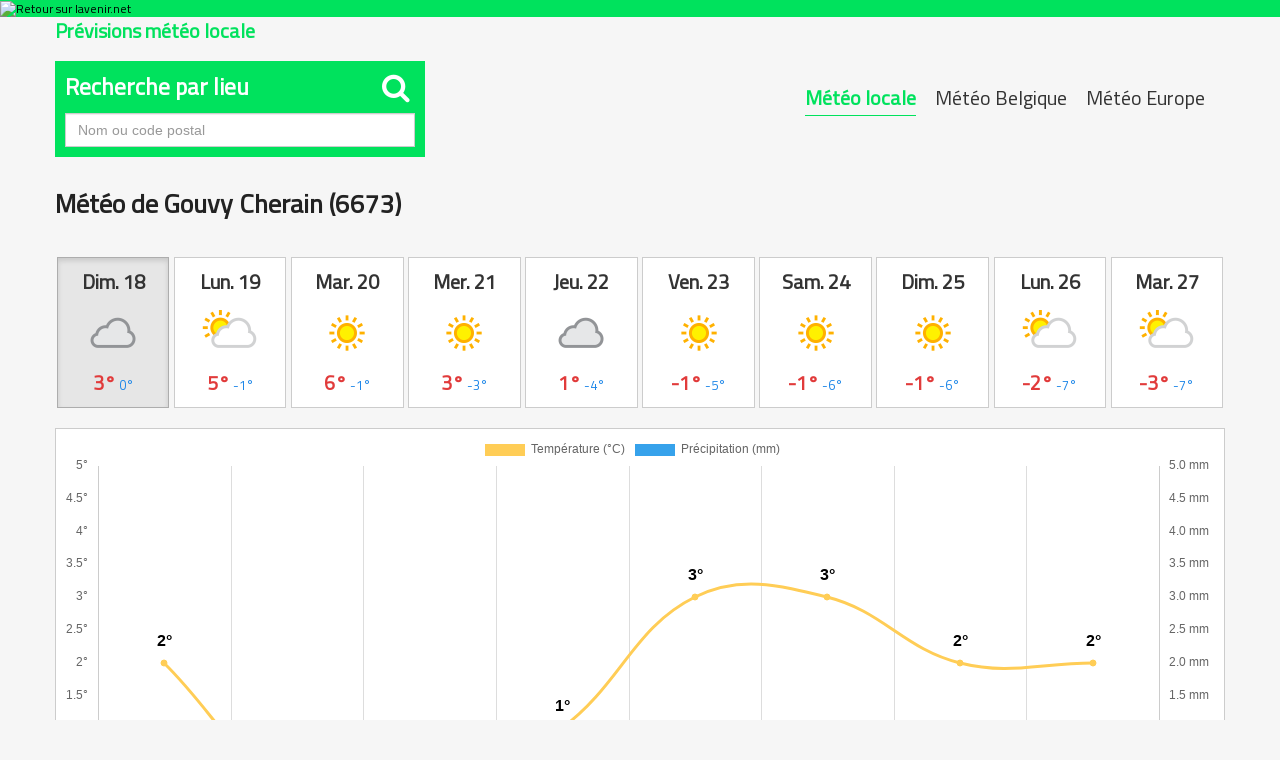

--- FILE ---
content_type: text/html; charset=UTF-8
request_url: https://meteo.lavenir.net/gouvy-cherain/6673/2677/
body_size: 17826
content:
<!DOCTYPE html>
<html lang="fr">
  <head>
    <link rel="preconnect" href="https://sdk.privacy-center.org" />
    <link rel="dns-prefetch" href="https://sdk.privacy-center.org" />
    <link rel="dns-prefetch" href="https://gabe.hit.gemius.pl" />
    <link rel="dns-prefetch" href="https://ls.hit.gemius.pl" />
    <link rel="preconnect" href="https://cdn-eu.piano.io/api/tinypass.min.js" />
    <link rel="dns-prefetch" href="https://www.googletagmanager.com" />
    <link rel="dns-prefetch" href="https://cdn.cxense.com" />
    <script>
      window.didomiEventListeners = window.didomiEventListeners || [];
      window.didomiOnReady = window.didomiOnReady || [];
      window.didomiNoticeIsShown = false;
      window.didomiEventListeners.push({
        event: 'notice.shown',
        listener: () => window.didomiNoticeIsShown = true,
      });
      window.didomiEventListeners.push({
        event: 'notice.hidden',
        listener: () => window.didomiNoticeIsShown = false,
      });
      window.didomiOnReady.push((Didomi) => {
        if (false) Didomi.notice.hide();
      });
    </script>
    <script>
      window.gdprAppliesGlobally = true;
      (function() {
        function n(e) {
          if (!window.frames[e]) {
            if (document.body && document.body.firstChild) {
              var t = document.body;
              var r = document.createElement("iframe");
              r.style.display = "none";
              r.name = e;
              r.title = e;
              t.insertBefore(r, t.firstChild)
            } else {
              setTimeout(function() {
                n(e)
              }, 5)
            }
          }
        }

        function e(r, i, o, c, s) {
          function e(e, t, r, n) {
            if (typeof r !== "function") {
              return
            }
            if (!window[i]) {
              window[i] = []
            }
            var a = false;
            if (s) {
              a = s(e, n, r)
            }
            if (!a) {
              window[i].push({
                command: e,
                version: t,
                callback: r,
                parameter: n
              })
            }
          }
          e.stub = true;
          e.stubVersion = 2;

          function t(n) {
            if (!window[r] || window[r].stub !== true) {
              return
            }
            if (!n.data) {
              return
            }
            var a = typeof n.data === "string";
            var e;
            try {
              e = a ? JSON.parse(n.data) : n.data
            } catch (t) {
              return
            }
            if (e[o]) {
              var i = e[o];
              window[r]
                (i.command, i.version, function(e, t) {
                  var r = {};
                  r[c] = {
                    returnValue: e,
                    success: t,
                    callId: i.callId
                  };
                  n.source?.postMessage(a ? JSON.stringify(r) : r, "*")
                }, i.parameter)
            }
          }
          if (typeof window[r] !== "function") {
            window[r] = e;
            if (window.addEventListener) {
              window.addEventListener("message", t, false)
            } else {
              window.attachEvent("onmessage", t)
            }
          }
        }
        e("__tcfapi", "__tcfapiBuffer", "__tcfapiCall", "__tcfapiReturn");
        n("__tcfapiLocator");
        (function(e, t) {
          var r = document.createElement("link");
          r.rel = "preconnect";
          r.as = "script";
          var n = document.createElement("link");
          n.rel = "dns-prefetch";
          n.as = "script";
          var a = document.createElement("link");
          a.rel = "preload";
          a.as = "script";
          var i = document.createElement("script");
          i.id = "spcloader";
          i.type = "text/javascript";
          i["async"] = true;
          i.charset = "utf-8";
          var o = "https://sdk.privacy-center.org/" + e + "/loader.js?target_type=notice&target=" + t;
          r.href = "https://sdk.privacy-center.org/";
          n.href = "https://sdk.privacy-center.org/";
          a.href = o;
          i.src = o;
          var c = document.getElementsByTagName("script")[0];
          c.parentNode.insertBefore(r, c);
          c.parentNode.insertBefore(n, c);
          c.parentNode.insertBefore(a, c);
          c.parentNode.insertBefore(i, c)
        })
        ("cc4f85a8-c8fa-4cde-a4fe-bc6383fdff93", "XRnPWTYe")
      })();
    </script>
    <script async="">
      var pp_gemius_identifier = 'd2Caoce2Y3NvE41fVITYmGX2.q41dAbHKSzNvKdD.S7.F7';
      var pp_gemius_use_cmp = true;
      var pp_gemius_cmp_timeout = Infinity;
      var pp_gemius_cmp_purposes = {
        1: [1, 5],
        2: [1, 8, 9, 10]
      };
      var pp_gemius_extraparameters = new Array('lan=FR', 'key=actualite', 'subs=partenaires/mytitle', 'free=partenaires/mytitle');
      // lines below shouldn't be edited
      (function(d, t) {
        try {
          var gt = d.createElement(t),
            s = d.getElementsByTagName(t)[0],
            l = 'http' + (location.protocol == 'https:' ? 's' : '');
          gt.setAttribute('async', 'async');
          gt.setAttribute('defer', 'defer');
          gt.src = l + '://gabe.hit.gemius.pl/xgemius.min.js';
          s.parentNode.insertBefore(gt, s);
        } catch (e) {}
      })(document, 'script');
    </script>
    
    
    
    
    
    <title>Météo Gouvy Cherain (6673) - Prévisions météo complètes</title>
    
    
    
    
    <link rel="icon" sizes="32x32" href="https://www.lavenir.net/pf/resources/images/lavenir/favicon.ico?d=738" />
    <link rel="icon" sizes="180x180" href="https://www.lavenir.net/pf/resources/images/lavenir/iconMain-180.png?d=738" />
    <link rel="icon" sizes="512x512" href="https://www.lavenir.net/pf/resources/images/lavenir/iconMain-512.png?d=738" />
    <link rel="apple-touch-icon" sizes="20x20" href="https://www.lavenir.net/pf/resources/images/lavenir/apple-touch-icon/apple-touch-icon-20.png?d=738" />
    <link rel="apple-touch-icon" sizes="29x29" href="https://www.lavenir.net/pf/resources/images/lavenir/apple-touch-icon/apple-touch-icon-29.png?d=738" />
    <link rel="apple-touch-icon" sizes="40x40" href="https://www.lavenir.net/pf/resources/images/lavenir/apple-touch-icon/apple-touch-icon-40.png?d=738" />
    <link rel="apple-touch-icon" sizes="57x57" href="https://www.lavenir.net/pf/resources/images/lavenir/apple-touch-icon/apple-touch-icon-57.png?d=738" />
    <link rel="apple-touch-icon" sizes="58x58" href="https://www.lavenir.net/pf/resources/images/lavenir/apple-touch-icon/apple-touch-icon-58.png?d=738" />
    <link rel="apple-touch-icon" sizes="60x60" href="https://www.lavenir.net/pf/resources/images/lavenir/apple-touch-icon/apple-touch-icon-60.png?d=738" />
    <link rel="apple-touch-icon" sizes="76x76" href="https://www.lavenir.net/pf/resources/images/lavenir/apple-touch-icon/apple-touch-icon-76.png?d=738" />
    <link rel="apple-touch-icon" sizes="87x87" href="https://www.lavenir.net/pf/resources/images/lavenir/apple-touch-icon/apple-touch-icon-87.png?d=738" />
    <link rel="apple-touch-icon" sizes="114x114" href="https://www.lavenir.net/pf/resources/images/lavenir/apple-touch-icon/apple-touch-icon-114.png?d=738" />
    <link rel="apple-touch-icon" sizes="120x120" href="https://www.lavenir.net/pf/resources/images/lavenir/apple-touch-icon/apple-touch-icon-120.png?d=738" />
    <link rel="apple-touch-icon" sizes="152x152" href="https://www.lavenir.net/pf/resources/images/lavenir/apple-touch-icon/apple-touch-icon-152.png?d=738" />
    <link rel="apple-touch-icon" sizes="167x167" href="https://www.lavenir.net/pf/resources/images/lavenir/apple-touch-icon/apple-touch-icon-167.png?d=738" />
    <link rel="apple-touch-icon" sizes="180x180" href="https://www.lavenir.net/pf/resources/images/lavenir/apple-touch-icon/apple-touch-icon-180.png?d=738" />
    
    
    
    
    
    <script></script>
    
    <script></script>
    
    
    
    
    
    
    
    
    
    
    <style>
      @font-face {
        font-family: 'Lato';
        font-style: normal;
        font-weight: 500;
        src: url('https://www.lavenir.net/pf/resources/fonts/lavenir/lato-v20-latin-regular.woff2?d=738') format('woff2'), url('https://www.lavenir.net/pf/resources/fonts/lavenir/lato-v20-latin-regular.woff?d=738') format('woff');
        font-display: swap;
      }

      @font-face {
        font-family: 'Lato';
        font-style: normal;
        font-weight: 700;
        src: url('https://www.lavenir.net/pf/resources/fonts/lavenir/lato-v20-latin-700.woff2?d=738') format('woff2'), url('https://www.lavenir.net/pf/resources/fonts/lavenir/lato-v20-latin-700.woff?d=738') format('woff');
        font-display: swap;
      }

      @font-face {
        font-family: 'Lato';
        font-style: normal;
        font-weight: 900;
        src: url('https://www.lavenir.net/pf/resources/fonts/lavenir/lato-v20-latin-900.woff2?d=738') format('woff2'), url('https://www.lavenir.net/pf/resources/fonts/lavenir/lato-v20-latin-900.woff?d=738') format('woff');
        font-display: swap;
      }
    </style>
    <link rel="preload" as="style" href="https://www.lavenir.net/pf/resources/dist/lavenir/css/styles.css?d=738" />
    <link rel="stylesheet" href="https://www.lavenir.net/pf/resources/dist/lavenir/css/styles.css?d=738" />
    <script>
      (function(w, d, s, l, i) {
        w[l] = w[l] || [];
        w[l].push({
          'gtm.start': new Date().getTime(),
          event: 'gtm.js'
        });
        var f = d.getElementsByTagName(s)[0],
          j = d.createElement(s),
          dl = l != 'dataLayer' ? '&l=' + l : '';
        j.async = true;
        j.src = 'https://www.googletagmanager.com/gtm.js?id=' + i + dl;
        f.parentNode.insertBefore(j, f);
      })(window, document, 'script', 'dataLayer', 'GTM-KB2VVGR');
    </script>
    <script>
      window._pac = window._pac || {};
      _pac.enableExtendedOptout = true;
      window.pdl = window.pdl || {};
      window.pdl.requireConsent = "v2";
      window.pdl.consent = {
        defaultPreset: {
          PA: "opt-out",
        },
      };
    </script>
  
<meta http-equiv="Content-Type" content="text/html; charset=utf-8">
<meta name="viewport" content="width=device-width, initial-scale=1.0, shrink-to-fit=no">
<meta name="description" content="Les prévisions météo COMPLÈTES, heure par heure, jusqu'à 10 jours et précises pour Gouvy Cherain. Tableaux, cartes et graphiques interactifs">
<meta property="og:title" content="Météo Gouvy Cherain (6673) - Prévisions météo complètes">
<meta property="og:description" content="Les prévisions météo COMPLÈTES, heure par heure, jusqu'à 10 jours et précises pour Gouvy Cherain. Tableaux, cartes et graphiques interactifs">
<meta property="og:url" content="https://meteo.lavenir.net/gouvy-cherain/6673/2677/">
<meta property="og:image" content="https://meteo.lavenir.net/assets/og_locale.jpg">
<link rel="canonical" href="https://meteo.lavenir.net/gouvy-cherain/6673/2677/" />
<link href="https://maxcdn.bootstrapcdn.com/bootstrap/3.3.6/css/bootstrap.min.css" rel="stylesheet" integrity="sha384-1q8mTJOASx8j1Au+a5WDVnPi2lkFfwwEAa8hDDdjZlpLegxhjVME1fgjWPGmkzs7" crossorigin="anonymous">
<link href="https://maxcdn.bootstrapcdn.com/font-awesome/4.6.3/css/font-awesome.min.css" rel="stylesheet" integrity="sha384-T8Gy5hrqNKT+hzMclPo118YTQO6cYprQmhrYwIiQ/3axmI1hQomh7Ud2hPOy8SP1" crossorigin="anonymous">
<link href="/assets/owl/assets/owl.carousel.css" rel="stylesheet">
<link href="/assets/site-2016.css?v=20170705T121903" rel="stylesheet">
<link href="/assets/locale.css" rel="stylesheet">
<link rel="shortcut icon" href="/assets/favicon.ico" type="image/x-icon">

<style>
.ap-LayoutBody {
	padding: 0!important;
	background: #f6f6f6;
}
</style>
</head>
  <body class="LAVENIR PARTNERS-Page">
    <noscript>
      <iframe src="https://www.googletagmanager.com/ns.html?id=GTM-KB2VVGR" style="display:none;visibility:hidden" height="0" width="0" title="gtm"></iframe>
    </noscript>
    <header class="ap-LayoutHeader">
      <div class="ap-PartnersMenu">
        <div class="ap-PartnersMenu-container">
          <div class="ap-PartnersMenu-item">
            <a href="https://www.lavenir.net/" target="_self" title="Retour sur lavenir.net" class="ap-LogoMenu">
              <figure class="">
                <div class="relative">
                  <img class="" style="opacity:1" alt="Retour sur lavenir.net" width="120" height="30" fetchpriority="high" src="https://www.lavenir.net/pf/resources/images/lavenir/logoMain-light.svg?d=738" />
                </div>
              </figure>
            </a>
          </div>
        </div>
      </div>
    </header>
    <div data-wallpaper-spacer="true" class="ap-LayoutBody container">
      <main class="ap-LayoutBody-main">
<div id="fb-root"></div>
<script>(function(d, s, id) {
  var js, fjs = d.getElementsByTagName(s)[0];
  if (d.getElementById(id)) return;
  js = d.createElement(s); js.id = id;
  js.src = "//connect.facebook.net/fr_FR/sdk.js#xfbml=1&version=v2.8";
  fjs.parentNode.insertBefore(js, fjs);
}(document, 'script', 'facebook-jssdk'));</script>


	<div class="container meteo">
	
		<div class="row">
			<div class="col-sm-12">
				<h2 class="pull-left">Prévisions météo locale</h2>
			</div>
		</div>
		
		
		<br>
		
		
				
		<div class="row">
			
			<div class="col-sm-7 col-xs-12 pull-right">
				
				
				<div class="btn-group whatmeteo pull-right hidden-xs">
					
					<a href="javascript:void(0);" class="btn btn-default active">Météo locale</a>
					<a href="/belgique/" class="btn btn-default ">Météo Belgique</a>
					<a href="/europe/" class="btn btn-default ">Météo Europe</a>

				</div>
				
				<div class="btn-group whatmeteo pull-right visible-xs">
					
					<a href="javascript:void(0);" class="btn btn-default active">Locale</a>
					<a href="/belgique/" class="btn btn-default ">Belgique</a>
					<a href="/europe/" class="btn btn-default ">Europe</a>

				</div>

			</div>
			
		
			
			
						<div class="col-sm-4 col-xs-12">

				<form class="whatcity" method="post" action="/locale_city_change/" onsubmit="javascript:return checkcity();" id="cityform">
					
					<h3 class="panel-title">Recherche par lieu <span class="pull-right" style="font-size:30px; margin:-5px 5px 5px auto"><i class="fa fa-search"></i></span></h3>
				
						<input type="text" class="form-control city" name="city" placeholder="Nom ou code postal" style="border-radius:0;">
						<input type="hidden" id="city_id" name="city_id" value="">
				
						
							
				</form>
				
			</div>
						
		</div>
		
		<div class="clearfix"></div>		
		
		<div class="clearfix"></div>
		
		<div class="row meteolocale">
			
			<div class="col-sm-12">
				
				
							
				
				<div class="local_title">
					<h1>Météo de Gouvy Cherain (6673)</h1>

					<div class="pull-right fb-sharer"><div class="fb-share-button" data-href="https://meteo.lavenir.net/gouvy-cherain/6673/2677/" data-layout="button" data-size="large" data-mobile-iframe="true"><a class="fb-xfbml-parse-ignore" target="_blank" href="https://www.facebook.com/sharer/sharer.php?u=https%3A%2F%2Fmeteo.lavenir.net%2Fgouvy-cherain%2F6673%2F2677%2F&src=sdkpreparse">Partager</a></div></div>


					<div class="clearfix"></div>
				</div>
				
				
											
				
				<div class="daybtn">
				
				<a href="javascript:void(0);" class="scroll_more_left">&laquo;</a>
				<a href="javascript:void(0);" class="scroll_more_right">&raquo;</a>
				
				
					<div class="btn-group" data-toggle="buttons" style="width:100%;">
					
						<label class="btn btn-default labelday active"><input type="radio" autocomplete="off" name="whatday" value="20260118" checked><strong>Dim. 18</strong><img src="/assets/icons/night/122.png"><span class="temp"><span class="maxtemp">3°</span> <span class="mintemp">0°</span></span></label><label class="btn btn-default labelday "><input type="radio" autocomplete="off" name="whatday" value="20260119" ><strong>Lun. 19</strong><img src="/assets/icons/day/116.png"><span class="temp"><span class="maxtemp">5°</span> <span class="mintemp">-1°</span></span></label><label class="btn btn-default labelday "><input type="radio" autocomplete="off" name="whatday" value="20260120" ><strong>Mar. 20</strong><img src="/assets/icons/day/113.png"><span class="temp"><span class="maxtemp">6°</span> <span class="mintemp">-1°</span></span></label><label class="btn btn-default labelday "><input type="radio" autocomplete="off" name="whatday" value="20260121" ><strong>Mer. 21</strong><img src="/assets/icons/day/113.png"><span class="temp"><span class="maxtemp">3°</span> <span class="mintemp">-3°</span></span></label><label class="btn btn-default labelday "><input type="radio" autocomplete="off" name="whatday" value="20260122" ><strong>Jeu. 22</strong><img src="/assets/icons/day/122.png"><span class="temp"><span class="maxtemp">1°</span> <span class="mintemp">-4°</span></span></label><label class="btn btn-default labelday "><input type="radio" autocomplete="off" name="whatday" value="20260123" ><strong>Ven. 23</strong><img src="/assets/icons/day/113.png"><span class="temp"><span class="maxtemp">-1°</span> <span class="mintemp">-5°</span></span></label><label class="btn btn-default labelday "><input type="radio" autocomplete="off" name="whatday" value="20260124" ><strong>Sam. 24</strong><img src="/assets/icons/day/113.png"><span class="temp"><span class="maxtemp">-1°</span> <span class="mintemp">-6°</span></span></label><label class="btn btn-default labelday "><input type="radio" autocomplete="off" name="whatday" value="20260125" ><strong>Dim. 25</strong><img src="/assets/icons/day/113.png"><span class="temp"><span class="maxtemp">-1°</span> <span class="mintemp">-6°</span></span></label><label class="btn btn-default labelday "><input type="radio" autocomplete="off" name="whatday" value="20260126" ><strong>Lun. 26</strong><img src="/assets/icons/day/116.png"><span class="temp"><span class="maxtemp">-2°</span> <span class="mintemp">-7°</span></span></label><label class="btn btn-default labelday "><input type="radio" autocomplete="off" name="whatday" value="20260127" ><strong>Mar. 27</strong><img src="/assets/icons/day/116.png"><span class="temp"><span class="maxtemp">-3°</span> <span class="mintemp">-7°</span></span></label>						
					</div>
					
				</div>
				
				
				<div class="clearfix"></div>
				 
				<br>
			
				
				<div id="graphs" style="height:400px;">
					<canvas id="canvas"></canvas>	
				</div>
			

				<div id="lignes">
					
					<ul class="list-group" id="lignes20260118" style="display:block;"><li class="list-group-item" style="background: #00e25d; color: #fff; font-size:20px; padding:15px !important"><strong>Dimanche 18 janvier 2026</strong> - Prévisions météo heure par heure à Gouvy Cherain</li><li class="list-group-item astro" style="padding:15px !important;"><strong>Lever du soleil :</strong> 08h26 &nbsp;&nbsp; <span class="break-xs"></span><strong>Coucher du soleil :</strong> 17h07</li><li class="list-group-item hourlist">
						
						<div class="h_firstcol">
							<div class="h_time">
								<strong>19:00</strong>
							</div>
							<div class="h_condition">
								<img src="/assets/icons/night/122.png"><br>
								Couvert
							
							</div>
						</div>
						
						<div class="h_secondcol">	
						
							<div class="h_temp">
								<img src="/assets/icons/temperature.png" class="liste_icons">
								<strong>2°</strong><br>
								<small>Ressentie : -3°</small>
								<div class="clearfix"></div>
							</div>
							
							<div class="h_water">
								<img src="/assets/icons/rain.png" class="liste_icons">&nbsp;0mm<br>
								<img src="/assets/icons/humidity.png" class="liste_icons">&nbsp;85%
							</div>
							
							<div class="h_wind">
								<img src="/assets/icons/wind.png" class="liste_icons">&nbsp;17&nbsp;km/h&nbsp;ESE
							</div>
						
						</div>
						
						<div class="clearfix"></div>
						</li><li class="list-group-item hourlist">
						
						<div class="h_firstcol">
							<div class="h_time">
								<strong>20:00</strong>
							</div>
							<div class="h_condition">
								<img src="/assets/icons/night/122.png"><br>
								Couvert
							
							</div>
						</div>
						
						<div class="h_secondcol">	
						
							<div class="h_temp">
								<img src="/assets/icons/temperature.png" class="liste_icons">
								<strong>2°</strong><br>
								<small>Ressentie : -2°</small>
								<div class="clearfix"></div>
							</div>
							
							<div class="h_water">
								<img src="/assets/icons/rain.png" class="liste_icons">&nbsp;0mm<br>
								<img src="/assets/icons/humidity.png" class="liste_icons">&nbsp;87%
							</div>
							
							<div class="h_wind">
								<img src="/assets/icons/wind.png" class="liste_icons">&nbsp;14&nbsp;km/h&nbsp;ESE
							</div>
						
						</div>
						
						<div class="clearfix"></div>
						</li><li class="list-group-item hourlist">
						
						<div class="h_firstcol">
							<div class="h_time">
								<strong>21:00</strong>
							</div>
							<div class="h_condition">
								<img src="/assets/icons/night/122.png"><br>
								Couvert
							
							</div>
						</div>
						
						<div class="h_secondcol">	
						
							<div class="h_temp">
								<img src="/assets/icons/temperature.png" class="liste_icons">
								<strong>2°</strong><br>
								<small>Ressentie : -1°</small>
								<div class="clearfix"></div>
							</div>
							
							<div class="h_water">
								<img src="/assets/icons/rain.png" class="liste_icons">&nbsp;0mm<br>
								<img src="/assets/icons/humidity.png" class="liste_icons">&nbsp;88%
							</div>
							
							<div class="h_wind">
								<img src="/assets/icons/wind.png" class="liste_icons">&nbsp;11&nbsp;km/h&nbsp;ESE
							</div>
						
						</div>
						
						<div class="clearfix"></div>
						</li><li class="list-group-item hourlist">
						
						<div class="h_firstcol">
							<div class="h_time">
								<strong>22:00</strong>
							</div>
							<div class="h_condition">
								<img src="/assets/icons/night/119.png"><br>
								Nuageux
							
							</div>
						</div>
						
						<div class="h_secondcol">	
						
							<div class="h_temp">
								<img src="/assets/icons/temperature.png" class="liste_icons">
								<strong>1°</strong><br>
								<small>Ressentie : -2°</small>
								<div class="clearfix"></div>
							</div>
							
							<div class="h_water">
								<img src="/assets/icons/rain.png" class="liste_icons">&nbsp;0mm<br>
								<img src="/assets/icons/humidity.png" class="liste_icons">&nbsp;91%
							</div>
							
							<div class="h_wind">
								<img src="/assets/icons/wind.png" class="liste_icons">&nbsp;10&nbsp;km/h&nbsp;ESE
							</div>
						
						</div>
						
						<div class="clearfix"></div>
						</li><li class="list-group-item hourlist">
						
						<div class="h_firstcol">
							<div class="h_time">
								<strong>23:00</strong>
							</div>
							<div class="h_condition">
								<img src="/assets/icons/night/116.png"><br>
								Partiellement nuageux
							
							</div>
						</div>
						
						<div class="h_secondcol">	
						
							<div class="h_temp">
								<img src="/assets/icons/temperature.png" class="liste_icons">
								<strong>0°</strong><br>
								<small>Ressentie : -3°</small>
								<div class="clearfix"></div>
							</div>
							
							<div class="h_water">
								<img src="/assets/icons/rain.png" class="liste_icons">&nbsp;0mm<br>
								<img src="/assets/icons/humidity.png" class="liste_icons">&nbsp;93%
							</div>
							
							<div class="h_wind">
								<img src="/assets/icons/wind.png" class="liste_icons">&nbsp;9&nbsp;km/h&nbsp;ESE
							</div>
						
						</div>
						
						<div class="clearfix"></div>
						</li></ul><ul class="list-group" id="lignes20260119" ><li class="list-group-item" style="background: #00e25d; color: #fff; font-size:20px; padding:15px !important"><strong>Lundi 19 janvier 2026</strong> - Prévisions météo heure par heure à Gouvy Cherain</li><li class="list-group-item astro" style="padding:15px !important;"><strong>Lever du soleil :</strong> 08h25 &nbsp;&nbsp; <span class="break-xs"></span><strong>Coucher du soleil :</strong> 17h08</li><li class="list-group-item hourlist">
						
						<div class="h_firstcol">
							<div class="h_time">
								<strong>00:00</strong>
							</div>
							<div class="h_condition">
								<img src="/assets/icons/night/116.png"><br>
								Partiellement nuageux
							
							</div>
						</div>
						
						<div class="h_secondcol">	
						
							<div class="h_temp">
								<img src="/assets/icons/temperature.png" class="liste_icons">
								<strong>-1°</strong><br>
								<small>Ressentie : -3°</small>
								<div class="clearfix"></div>
							</div>
							
							<div class="h_water">
								<img src="/assets/icons/rain.png" class="liste_icons">&nbsp;0mm<br>
								<img src="/assets/icons/humidity.png" class="liste_icons">&nbsp;93%
							</div>
							
							<div class="h_wind">
								<img src="/assets/icons/wind.png" class="liste_icons">&nbsp;6&nbsp;km/h&nbsp;ESE
							</div>
						
						</div>
						
						<div class="clearfix"></div>
						</li><li class="list-group-item hourlist">
						
						<div class="h_firstcol">
							<div class="h_time">
								<strong>01:00</strong>
							</div>
							<div class="h_condition">
								<img src="/assets/icons/night/116.png"><br>
								Partiellement nuageux
							
							</div>
						</div>
						
						<div class="h_secondcol">	
						
							<div class="h_temp">
								<img src="/assets/icons/temperature.png" class="liste_icons">
								<strong>-1°</strong><br>
								<small>Ressentie : -3°</small>
								<div class="clearfix"></div>
							</div>
							
							<div class="h_water">
								<img src="/assets/icons/rain.png" class="liste_icons">&nbsp;0mm<br>
								<img src="/assets/icons/humidity.png" class="liste_icons">&nbsp;93%
							</div>
							
							<div class="h_wind">
								<img src="/assets/icons/wind.png" class="liste_icons">&nbsp;5&nbsp;km/h&nbsp;ESE
							</div>
						
						</div>
						
						<div class="clearfix"></div>
						</li><li class="list-group-item hourlist">
						
						<div class="h_firstcol">
							<div class="h_time">
								<strong>02:00</strong>
							</div>
							<div class="h_condition">
								<img src="/assets/icons/night/116.png"><br>
								Partiellement nuageux
							
							</div>
						</div>
						
						<div class="h_secondcol">	
						
							<div class="h_temp">
								<img src="/assets/icons/temperature.png" class="liste_icons">
								<strong>-1°</strong><br>
								<small>Ressentie : -2°</small>
								<div class="clearfix"></div>
							</div>
							
							<div class="h_water">
								<img src="/assets/icons/rain.png" class="liste_icons">&nbsp;0mm<br>
								<img src="/assets/icons/humidity.png" class="liste_icons">&nbsp;93%
							</div>
							
							<div class="h_wind">
								<img src="/assets/icons/wind.png" class="liste_icons">&nbsp;5&nbsp;km/h&nbsp;ESE
							</div>
						
						</div>
						
						<div class="clearfix"></div>
						</li><li class="list-group-item hourlist">
						
						<div class="h_firstcol">
							<div class="h_time">
								<strong>03:00</strong>
							</div>
							<div class="h_condition">
								<img src="/assets/icons/night/116.png"><br>
								Partiellement nuageux
							
							</div>
						</div>
						
						<div class="h_secondcol">	
						
							<div class="h_temp">
								<img src="/assets/icons/temperature.png" class="liste_icons">
								<strong>-1°</strong><br>
								<small>Ressentie : -2°</small>
								<div class="clearfix"></div>
							</div>
							
							<div class="h_water">
								<img src="/assets/icons/rain.png" class="liste_icons">&nbsp;0mm<br>
								<img src="/assets/icons/humidity.png" class="liste_icons">&nbsp;93%
							</div>
							
							<div class="h_wind">
								<img src="/assets/icons/wind.png" class="liste_icons">&nbsp;4&nbsp;km/h&nbsp;ESE
							</div>
						
						</div>
						
						<div class="clearfix"></div>
						</li><li class="list-group-item hourlist">
						
						<div class="h_firstcol">
							<div class="h_time">
								<strong>04:00</strong>
							</div>
							<div class="h_condition">
								<img src="/assets/icons/night/116.png"><br>
								Partiellement nuageux
							
							</div>
						</div>
						
						<div class="h_secondcol">	
						
							<div class="h_temp">
								<img src="/assets/icons/temperature.png" class="liste_icons">
								<strong>-1°</strong><br>
								<small>Ressentie : -2°</small>
								<div class="clearfix"></div>
							</div>
							
							<div class="h_water">
								<img src="/assets/icons/rain.png" class="liste_icons">&nbsp;0mm<br>
								<img src="/assets/icons/humidity.png" class="liste_icons">&nbsp;93%
							</div>
							
							<div class="h_wind">
								<img src="/assets/icons/wind.png" class="liste_icons">&nbsp;5&nbsp;km/h&nbsp;ESE
							</div>
						
						</div>
						
						<div class="clearfix"></div>
						</li><li class="list-group-item hourlist">
						
						<div class="h_firstcol">
							<div class="h_time">
								<strong>05:00</strong>
							</div>
							<div class="h_condition">
								<img src="/assets/icons/night/116.png"><br>
								Partiellement nuageux
							
							</div>
						</div>
						
						<div class="h_secondcol">	
						
							<div class="h_temp">
								<img src="/assets/icons/temperature.png" class="liste_icons">
								<strong>-1°</strong><br>
								<small>Ressentie : -2°</small>
								<div class="clearfix"></div>
							</div>
							
							<div class="h_water">
								<img src="/assets/icons/rain.png" class="liste_icons">&nbsp;0mm<br>
								<img src="/assets/icons/humidity.png" class="liste_icons">&nbsp;93%
							</div>
							
							<div class="h_wind">
								<img src="/assets/icons/wind.png" class="liste_icons">&nbsp;5&nbsp;km/h&nbsp;ESE
							</div>
						
						</div>
						
						<div class="clearfix"></div>
						</li><li class="list-group-item hourlist">
						
						<div class="h_firstcol">
							<div class="h_time">
								<strong>06:00</strong>
							</div>
							<div class="h_condition">
								<img src="/assets/icons/night/116.png"><br>
								Partiellement nuageux
							
							</div>
						</div>
						
						<div class="h_secondcol">	
						
							<div class="h_temp">
								<img src="/assets/icons/temperature.png" class="liste_icons">
								<strong>-1°</strong><br>
								<small>Ressentie : -2°</small>
								<div class="clearfix"></div>
							</div>
							
							<div class="h_water">
								<img src="/assets/icons/rain.png" class="liste_icons">&nbsp;0mm<br>
								<img src="/assets/icons/humidity.png" class="liste_icons">&nbsp;93%
							</div>
							
							<div class="h_wind">
								<img src="/assets/icons/wind.png" class="liste_icons">&nbsp;5&nbsp;km/h&nbsp;ESE
							</div>
						
						</div>
						
						<div class="clearfix"></div>
						</li><li class="list-group-item hourlist">
						
						<div class="h_firstcol">
							<div class="h_time">
								<strong>07:00</strong>
							</div>
							<div class="h_condition">
								<img src="/assets/icons/night/116.png"><br>
								Partiellement nuageux
							
							</div>
						</div>
						
						<div class="h_secondcol">	
						
							<div class="h_temp">
								<img src="/assets/icons/temperature.png" class="liste_icons">
								<strong>-1°</strong><br>
								<small>Ressentie : -2°</small>
								<div class="clearfix"></div>
							</div>
							
							<div class="h_water">
								<img src="/assets/icons/rain.png" class="liste_icons">&nbsp;0mm<br>
								<img src="/assets/icons/humidity.png" class="liste_icons">&nbsp;93%
							</div>
							
							<div class="h_wind">
								<img src="/assets/icons/wind.png" class="liste_icons">&nbsp;5&nbsp;km/h&nbsp;SE
							</div>
						
						</div>
						
						<div class="clearfix"></div>
						</li><li class="list-group-item hourlist">
						
						<div class="h_firstcol">
							<div class="h_time">
								<strong>08:00</strong>
							</div>
							<div class="h_condition">
								<img src="/assets/icons/day/116.png"><br>
								Partiellement nuageux
							
							</div>
						</div>
						
						<div class="h_secondcol">	
						
							<div class="h_temp">
								<img src="/assets/icons/temperature.png" class="liste_icons">
								<strong>-1°</strong><br>
								<small>Ressentie : -2°</small>
								<div class="clearfix"></div>
							</div>
							
							<div class="h_water">
								<img src="/assets/icons/rain.png" class="liste_icons">&nbsp;0mm<br>
								<img src="/assets/icons/humidity.png" class="liste_icons">&nbsp;93%
							</div>
							
							<div class="h_wind">
								<img src="/assets/icons/wind.png" class="liste_icons">&nbsp;4&nbsp;km/h&nbsp;SE
							</div>
						
						</div>
						
						<div class="clearfix"></div>
						</li><li class="list-group-item hourlist">
						
						<div class="h_firstcol">
							<div class="h_time">
								<strong>09:00</strong>
							</div>
							<div class="h_condition">
								<img src="/assets/icons/day/116.png"><br>
								Partiellement nuageux
							
							</div>
						</div>
						
						<div class="h_secondcol">	
						
							<div class="h_temp">
								<img src="/assets/icons/temperature.png" class="liste_icons">
								<strong>0°</strong><br>
								<small>Ressentie : -1°</small>
								<div class="clearfix"></div>
							</div>
							
							<div class="h_water">
								<img src="/assets/icons/rain.png" class="liste_icons">&nbsp;0mm<br>
								<img src="/assets/icons/humidity.png" class="liste_icons">&nbsp;91%
							</div>
							
							<div class="h_wind">
								<img src="/assets/icons/wind.png" class="liste_icons">&nbsp;4&nbsp;km/h&nbsp;ESE
							</div>
						
						</div>
						
						<div class="clearfix"></div>
						</li><li class="list-group-item hourlist">
						
						<div class="h_firstcol">
							<div class="h_time">
								<strong>10:00</strong>
							</div>
							<div class="h_condition">
								<img src="/assets/icons/day/116.png"><br>
								Partiellement nuageux
							
							</div>
						</div>
						
						<div class="h_secondcol">	
						
							<div class="h_temp">
								<img src="/assets/icons/temperature.png" class="liste_icons">
								<strong>1°</strong><br>
								<small>Ressentie : 0°</small>
								<div class="clearfix"></div>
							</div>
							
							<div class="h_water">
								<img src="/assets/icons/rain.png" class="liste_icons">&nbsp;0mm<br>
								<img src="/assets/icons/humidity.png" class="liste_icons">&nbsp;85%
							</div>
							
							<div class="h_wind">
								<img src="/assets/icons/wind.png" class="liste_icons">&nbsp;4&nbsp;km/h&nbsp;SE
							</div>
						
						</div>
						
						<div class="clearfix"></div>
						</li><li class="list-group-item hourlist">
						
						<div class="h_firstcol">
							<div class="h_time">
								<strong>11:00</strong>
							</div>
							<div class="h_condition">
								<img src="/assets/icons/day/116.png"><br>
								Partiellement nuageux
							
							</div>
						</div>
						
						<div class="h_secondcol">	
						
							<div class="h_temp">
								<img src="/assets/icons/temperature.png" class="liste_icons">
								<strong>2°</strong><br>
								<small>Ressentie : 1°</small>
								<div class="clearfix"></div>
							</div>
							
							<div class="h_water">
								<img src="/assets/icons/rain.png" class="liste_icons">&nbsp;0mm<br>
								<img src="/assets/icons/humidity.png" class="liste_icons">&nbsp;79%
							</div>
							
							<div class="h_wind">
								<img src="/assets/icons/wind.png" class="liste_icons">&nbsp;5&nbsp;km/h&nbsp;SE
							</div>
						
						</div>
						
						<div class="clearfix"></div>
						</li><li class="list-group-item hourlist">
						
						<div class="h_firstcol">
							<div class="h_time">
								<strong>12:00</strong>
							</div>
							<div class="h_condition">
								<img src="/assets/icons/day/116.png"><br>
								Partiellement nuageux
							
							</div>
						</div>
						
						<div class="h_secondcol">	
						
							<div class="h_temp">
								<img src="/assets/icons/temperature.png" class="liste_icons">
								<strong>4°</strong><br>
								<small>Ressentie : 3°</small>
								<div class="clearfix"></div>
							</div>
							
							<div class="h_water">
								<img src="/assets/icons/rain.png" class="liste_icons">&nbsp;0mm<br>
								<img src="/assets/icons/humidity.png" class="liste_icons">&nbsp;75%
							</div>
							
							<div class="h_wind">
								<img src="/assets/icons/wind.png" class="liste_icons">&nbsp;4&nbsp;km/h&nbsp;SE
							</div>
						
						</div>
						
						<div class="clearfix"></div>
						</li><li class="list-group-item hourlist">
						
						<div class="h_firstcol">
							<div class="h_time">
								<strong>13:00</strong>
							</div>
							<div class="h_condition">
								<img src="/assets/icons/day/116.png"><br>
								Partiellement nuageux
							
							</div>
						</div>
						
						<div class="h_secondcol">	
						
							<div class="h_temp">
								<img src="/assets/icons/temperature.png" class="liste_icons">
								<strong>5°</strong><br>
								<small>Ressentie : 4°</small>
								<div class="clearfix"></div>
							</div>
							
							<div class="h_water">
								<img src="/assets/icons/rain.png" class="liste_icons">&nbsp;0mm<br>
								<img src="/assets/icons/humidity.png" class="liste_icons">&nbsp;74%
							</div>
							
							<div class="h_wind">
								<img src="/assets/icons/wind.png" class="liste_icons">&nbsp;4&nbsp;km/h&nbsp;ESE
							</div>
						
						</div>
						
						<div class="clearfix"></div>
						</li><li class="list-group-item hourlist">
						
						<div class="h_firstcol">
							<div class="h_time">
								<strong>14:00</strong>
							</div>
							<div class="h_condition">
								<img src="/assets/icons/day/116.png"><br>
								Partiellement nuageux
							
							</div>
						</div>
						
						<div class="h_secondcol">	
						
							<div class="h_temp">
								<img src="/assets/icons/temperature.png" class="liste_icons">
								<strong>5°</strong><br>
								<small>Ressentie : 4°</small>
								<div class="clearfix"></div>
							</div>
							
							<div class="h_water">
								<img src="/assets/icons/rain.png" class="liste_icons">&nbsp;0mm<br>
								<img src="/assets/icons/humidity.png" class="liste_icons">&nbsp;77%
							</div>
							
							<div class="h_wind">
								<img src="/assets/icons/wind.png" class="liste_icons">&nbsp;4&nbsp;km/h&nbsp;ESE
							</div>
						
						</div>
						
						<div class="clearfix"></div>
						</li><li class="list-group-item hourlist">
						
						<div class="h_firstcol">
							<div class="h_time">
								<strong>15:00</strong>
							</div>
							<div class="h_condition">
								<img src="/assets/icons/day/116.png"><br>
								Partiellement nuageux
							
							</div>
						</div>
						
						<div class="h_secondcol">	
						
							<div class="h_temp">
								<img src="/assets/icons/temperature.png" class="liste_icons">
								<strong>4°</strong><br>
								<small>Ressentie : 4°</small>
								<div class="clearfix"></div>
							</div>
							
							<div class="h_water">
								<img src="/assets/icons/rain.png" class="liste_icons">&nbsp;0mm<br>
								<img src="/assets/icons/humidity.png" class="liste_icons">&nbsp;80%
							</div>
							
							<div class="h_wind">
								<img src="/assets/icons/wind.png" class="liste_icons">&nbsp;4&nbsp;km/h&nbsp;ESE
							</div>
						
						</div>
						
						<div class="clearfix"></div>
						</li><li class="list-group-item hourlist">
						
						<div class="h_firstcol">
							<div class="h_time">
								<strong>16:00</strong>
							</div>
							<div class="h_condition">
								<img src="/assets/icons/day/116.png"><br>
								Partiellement nuageux
							
							</div>
						</div>
						
						<div class="h_secondcol">	
						
							<div class="h_temp">
								<img src="/assets/icons/temperature.png" class="liste_icons">
								<strong>4°</strong><br>
								<small>Ressentie : 4°</small>
								<div class="clearfix"></div>
							</div>
							
							<div class="h_water">
								<img src="/assets/icons/rain.png" class="liste_icons">&nbsp;0mm<br>
								<img src="/assets/icons/humidity.png" class="liste_icons">&nbsp;82%
							</div>
							
							<div class="h_wind">
								<img src="/assets/icons/wind.png" class="liste_icons">&nbsp;4&nbsp;km/h&nbsp;ESE
							</div>
						
						</div>
						
						<div class="clearfix"></div>
						</li><li class="list-group-item hourlist">
						
						<div class="h_firstcol">
							<div class="h_time">
								<strong>17:00</strong>
							</div>
							<div class="h_condition">
								<img src="/assets/icons/day/116.png"><br>
								Partiellement nuageux
							
							</div>
						</div>
						
						<div class="h_secondcol">	
						
							<div class="h_temp">
								<img src="/assets/icons/temperature.png" class="liste_icons">
								<strong>3°</strong><br>
								<small>Ressentie : 3°</small>
								<div class="clearfix"></div>
							</div>
							
							<div class="h_water">
								<img src="/assets/icons/rain.png" class="liste_icons">&nbsp;0mm<br>
								<img src="/assets/icons/humidity.png" class="liste_icons">&nbsp;84%
							</div>
							
							<div class="h_wind">
								<img src="/assets/icons/wind.png" class="liste_icons">&nbsp;4&nbsp;km/h&nbsp;ESE
							</div>
						
						</div>
						
						<div class="clearfix"></div>
						</li><li class="list-group-item hourlist">
						
						<div class="h_firstcol">
							<div class="h_time">
								<strong>18:00</strong>
							</div>
							<div class="h_condition">
								<img src="/assets/icons/night/116.png"><br>
								Partiellement nuageux
							
							</div>
						</div>
						
						<div class="h_secondcol">	
						
							<div class="h_temp">
								<img src="/assets/icons/temperature.png" class="liste_icons">
								<strong>2°</strong><br>
								<small>Ressentie : 2°</small>
								<div class="clearfix"></div>
							</div>
							
							<div class="h_water">
								<img src="/assets/icons/rain.png" class="liste_icons">&nbsp;0mm<br>
								<img src="/assets/icons/humidity.png" class="liste_icons">&nbsp;86%
							</div>
							
							<div class="h_wind">
								<img src="/assets/icons/wind.png" class="liste_icons">&nbsp;3&nbsp;km/h&nbsp;E
							</div>
						
						</div>
						
						<div class="clearfix"></div>
						</li><li class="list-group-item hourlist">
						
						<div class="h_firstcol">
							<div class="h_time">
								<strong>19:00</strong>
							</div>
							<div class="h_condition">
								<img src="/assets/icons/night/116.png"><br>
								Partiellement nuageux
							
							</div>
						</div>
						
						<div class="h_secondcol">	
						
							<div class="h_temp">
								<img src="/assets/icons/temperature.png" class="liste_icons">
								<strong>1°</strong><br>
								<small>Ressentie : 1°</small>
								<div class="clearfix"></div>
							</div>
							
							<div class="h_water">
								<img src="/assets/icons/rain.png" class="liste_icons">&nbsp;0mm<br>
								<img src="/assets/icons/humidity.png" class="liste_icons">&nbsp;88%
							</div>
							
							<div class="h_wind">
								<img src="/assets/icons/wind.png" class="liste_icons">&nbsp;3&nbsp;km/h&nbsp;E
							</div>
						
						</div>
						
						<div class="clearfix"></div>
						</li><li class="list-group-item hourlist">
						
						<div class="h_firstcol">
							<div class="h_time">
								<strong>20:00</strong>
							</div>
							<div class="h_condition">
								<img src="/assets/icons/night/116.png"><br>
								Partiellement nuageux
							
							</div>
						</div>
						
						<div class="h_secondcol">	
						
							<div class="h_temp">
								<img src="/assets/icons/temperature.png" class="liste_icons">
								<strong>1°</strong><br>
								<small>Ressentie : 1°</small>
								<div class="clearfix"></div>
							</div>
							
							<div class="h_water">
								<img src="/assets/icons/rain.png" class="liste_icons">&nbsp;0mm<br>
								<img src="/assets/icons/humidity.png" class="liste_icons">&nbsp;88%
							</div>
							
							<div class="h_wind">
								<img src="/assets/icons/wind.png" class="liste_icons">&nbsp;4&nbsp;km/h&nbsp;E
							</div>
						
						</div>
						
						<div class="clearfix"></div>
						</li><li class="list-group-item hourlist">
						
						<div class="h_firstcol">
							<div class="h_time">
								<strong>21:00</strong>
							</div>
							<div class="h_condition">
								<img src="/assets/icons/night/116.png"><br>
								Partiellement nuageux
							
							</div>
						</div>
						
						<div class="h_secondcol">	
						
							<div class="h_temp">
								<img src="/assets/icons/temperature.png" class="liste_icons">
								<strong>1°</strong><br>
								<small>Ressentie : 0°</small>
								<div class="clearfix"></div>
							</div>
							
							<div class="h_water">
								<img src="/assets/icons/rain.png" class="liste_icons">&nbsp;0mm<br>
								<img src="/assets/icons/humidity.png" class="liste_icons">&nbsp;88%
							</div>
							
							<div class="h_wind">
								<img src="/assets/icons/wind.png" class="liste_icons">&nbsp;4&nbsp;km/h&nbsp;E
							</div>
						
						</div>
						
						<div class="clearfix"></div>
						</li><li class="list-group-item hourlist">
						
						<div class="h_firstcol">
							<div class="h_time">
								<strong>22:00</strong>
							</div>
							<div class="h_condition">
								<img src="/assets/icons/night/116.png"><br>
								Partiellement nuageux
							
							</div>
						</div>
						
						<div class="h_secondcol">	
						
							<div class="h_temp">
								<img src="/assets/icons/temperature.png" class="liste_icons">
								<strong>1°</strong><br>
								<small>Ressentie : 0°</small>
								<div class="clearfix"></div>
							</div>
							
							<div class="h_water">
								<img src="/assets/icons/rain.png" class="liste_icons">&nbsp;0mm<br>
								<img src="/assets/icons/humidity.png" class="liste_icons">&nbsp;89%
							</div>
							
							<div class="h_wind">
								<img src="/assets/icons/wind.png" class="liste_icons">&nbsp;4&nbsp;km/h&nbsp;ENE
							</div>
						
						</div>
						
						<div class="clearfix"></div>
						</li><li class="list-group-item hourlist">
						
						<div class="h_firstcol">
							<div class="h_time">
								<strong>23:00</strong>
							</div>
							<div class="h_condition">
								<img src="/assets/icons/night/116.png"><br>
								Partiellement nuageux
							
							</div>
						</div>
						
						<div class="h_secondcol">	
						
							<div class="h_temp">
								<img src="/assets/icons/temperature.png" class="liste_icons">
								<strong>1°</strong><br>
								<small>Ressentie : 0°</small>
								<div class="clearfix"></div>
							</div>
							
							<div class="h_water">
								<img src="/assets/icons/rain.png" class="liste_icons">&nbsp;0mm<br>
								<img src="/assets/icons/humidity.png" class="liste_icons">&nbsp;89%
							</div>
							
							<div class="h_wind">
								<img src="/assets/icons/wind.png" class="liste_icons">&nbsp;4&nbsp;km/h&nbsp;ENE
							</div>
						
						</div>
						
						<div class="clearfix"></div>
						</li></ul><ul class="list-group" id="lignes20260120" ><li class="list-group-item" style="background: #00e25d; color: #fff; font-size:20px; padding:15px !important"><strong>Mardi 20 janvier 2026</strong> - Prévisions météo heure par heure à Gouvy Cherain</li><li class="list-group-item astro" style="padding:15px !important;"><strong>Lever du soleil :</strong> 08h24 &nbsp;&nbsp; <span class="break-xs"></span><strong>Coucher du soleil :</strong> 17h10</li><li class="list-group-item hourlist">
						
						<div class="h_firstcol">
							<div class="h_time">
								<strong>00:00</strong>
							</div>
							<div class="h_condition">
								<img src="/assets/icons/night/116.png"><br>
								Partiellement nuageux
							
							</div>
						</div>
						
						<div class="h_secondcol">	
						
							<div class="h_temp">
								<img src="/assets/icons/temperature.png" class="liste_icons">
								<strong>1°</strong><br>
								<small>Ressentie : 0°</small>
								<div class="clearfix"></div>
							</div>
							
							<div class="h_water">
								<img src="/assets/icons/rain.png" class="liste_icons">&nbsp;0mm<br>
								<img src="/assets/icons/humidity.png" class="liste_icons">&nbsp;89%
							</div>
							
							<div class="h_wind">
								<img src="/assets/icons/wind.png" class="liste_icons">&nbsp;4&nbsp;km/h&nbsp;ENE
							</div>
						
						</div>
						
						<div class="clearfix"></div>
						</li><li class="list-group-item hourlist">
						
						<div class="h_firstcol">
							<div class="h_time">
								<strong>01:00</strong>
							</div>
							<div class="h_condition">
								<img src="/assets/icons/night/116.png"><br>
								Partiellement nuageux
							
							</div>
						</div>
						
						<div class="h_secondcol">	
						
							<div class="h_temp">
								<img src="/assets/icons/temperature.png" class="liste_icons">
								<strong>1°</strong><br>
								<small>Ressentie : 0°</small>
								<div class="clearfix"></div>
							</div>
							
							<div class="h_water">
								<img src="/assets/icons/rain.png" class="liste_icons">&nbsp;0mm<br>
								<img src="/assets/icons/humidity.png" class="liste_icons">&nbsp;89%
							</div>
							
							<div class="h_wind">
								<img src="/assets/icons/wind.png" class="liste_icons">&nbsp;5&nbsp;km/h&nbsp;NE
							</div>
						
						</div>
						
						<div class="clearfix"></div>
						</li><li class="list-group-item hourlist">
						
						<div class="h_firstcol">
							<div class="h_time">
								<strong>02:00</strong>
							</div>
							<div class="h_condition">
								<img src="/assets/icons/night/116.png"><br>
								Partiellement nuageux
							
							</div>
						</div>
						
						<div class="h_secondcol">	
						
							<div class="h_temp">
								<img src="/assets/icons/temperature.png" class="liste_icons">
								<strong>1°</strong><br>
								<small>Ressentie : -1°</small>
								<div class="clearfix"></div>
							</div>
							
							<div class="h_water">
								<img src="/assets/icons/rain.png" class="liste_icons">&nbsp;0mm<br>
								<img src="/assets/icons/humidity.png" class="liste_icons">&nbsp;89%
							</div>
							
							<div class="h_wind">
								<img src="/assets/icons/wind.png" class="liste_icons">&nbsp;5&nbsp;km/h&nbsp;NE
							</div>
						
						</div>
						
						<div class="clearfix"></div>
						</li><li class="list-group-item hourlist">
						
						<div class="h_firstcol">
							<div class="h_time">
								<strong>03:00</strong>
							</div>
							<div class="h_condition">
								<img src="/assets/icons/night/116.png"><br>
								Partiellement nuageux
							
							</div>
						</div>
						
						<div class="h_secondcol">	
						
							<div class="h_temp">
								<img src="/assets/icons/temperature.png" class="liste_icons">
								<strong>1°</strong><br>
								<small>Ressentie : -1°</small>
								<div class="clearfix"></div>
							</div>
							
							<div class="h_water">
								<img src="/assets/icons/rain.png" class="liste_icons">&nbsp;0mm<br>
								<img src="/assets/icons/humidity.png" class="liste_icons">&nbsp;89%
							</div>
							
							<div class="h_wind">
								<img src="/assets/icons/wind.png" class="liste_icons">&nbsp;6&nbsp;km/h&nbsp;NE
							</div>
						
						</div>
						
						<div class="clearfix"></div>
						</li><li class="list-group-item hourlist">
						
						<div class="h_firstcol">
							<div class="h_time">
								<strong>04:00</strong>
							</div>
							<div class="h_condition">
								<img src="/assets/icons/night/116.png"><br>
								Partiellement nuageux
							
							</div>
						</div>
						
						<div class="h_secondcol">	
						
							<div class="h_temp">
								<img src="/assets/icons/temperature.png" class="liste_icons">
								<strong>1°</strong><br>
								<small>Ressentie : -1°</small>
								<div class="clearfix"></div>
							</div>
							
							<div class="h_water">
								<img src="/assets/icons/rain.png" class="liste_icons">&nbsp;0mm<br>
								<img src="/assets/icons/humidity.png" class="liste_icons">&nbsp;89%
							</div>
							
							<div class="h_wind">
								<img src="/assets/icons/wind.png" class="liste_icons">&nbsp;7&nbsp;km/h&nbsp;NE
							</div>
						
						</div>
						
						<div class="clearfix"></div>
						</li><li class="list-group-item hourlist">
						
						<div class="h_firstcol">
							<div class="h_time">
								<strong>05:00</strong>
							</div>
							<div class="h_condition">
								<img src="/assets/icons/night/113.png"><br>
								Ensoleillé
							
							</div>
						</div>
						
						<div class="h_secondcol">	
						
							<div class="h_temp">
								<img src="/assets/icons/temperature.png" class="liste_icons">
								<strong>1°</strong><br>
								<small>Ressentie : -1°</small>
								<div class="clearfix"></div>
							</div>
							
							<div class="h_water">
								<img src="/assets/icons/rain.png" class="liste_icons">&nbsp;0mm<br>
								<img src="/assets/icons/humidity.png" class="liste_icons">&nbsp;90%
							</div>
							
							<div class="h_wind">
								<img src="/assets/icons/wind.png" class="liste_icons">&nbsp;7&nbsp;km/h&nbsp;NE
							</div>
						
						</div>
						
						<div class="clearfix"></div>
						</li><li class="list-group-item hourlist">
						
						<div class="h_firstcol">
							<div class="h_time">
								<strong>06:00</strong>
							</div>
							<div class="h_condition">
								<img src="/assets/icons/night/116.png"><br>
								Partiellement nuageux
							
							</div>
						</div>
						
						<div class="h_secondcol">	
						
							<div class="h_temp">
								<img src="/assets/icons/temperature.png" class="liste_icons">
								<strong>1°</strong><br>
								<small>Ressentie : -2°</small>
								<div class="clearfix"></div>
							</div>
							
							<div class="h_water">
								<img src="/assets/icons/rain.png" class="liste_icons">&nbsp;0mm<br>
								<img src="/assets/icons/humidity.png" class="liste_icons">&nbsp;90%
							</div>
							
							<div class="h_wind">
								<img src="/assets/icons/wind.png" class="liste_icons">&nbsp;7&nbsp;km/h&nbsp;NE
							</div>
						
						</div>
						
						<div class="clearfix"></div>
						</li><li class="list-group-item hourlist">
						
						<div class="h_firstcol">
							<div class="h_time">
								<strong>07:00</strong>
							</div>
							<div class="h_condition">
								<img src="/assets/icons/night/113.png"><br>
								Ensoleillé
							
							</div>
						</div>
						
						<div class="h_secondcol">	
						
							<div class="h_temp">
								<img src="/assets/icons/temperature.png" class="liste_icons">
								<strong>1°</strong><br>
								<small>Ressentie : -2°</small>
								<div class="clearfix"></div>
							</div>
							
							<div class="h_water">
								<img src="/assets/icons/rain.png" class="liste_icons">&nbsp;0mm<br>
								<img src="/assets/icons/humidity.png" class="liste_icons">&nbsp;90%
							</div>
							
							<div class="h_wind">
								<img src="/assets/icons/wind.png" class="liste_icons">&nbsp;8&nbsp;km/h&nbsp;NE
							</div>
						
						</div>
						
						<div class="clearfix"></div>
						</li><li class="list-group-item hourlist">
						
						<div class="h_firstcol">
							<div class="h_time">
								<strong>08:00</strong>
							</div>
							<div class="h_condition">
								<img src="/assets/icons/day/113.png"><br>
								Ensoleillé
							
							</div>
						</div>
						
						<div class="h_secondcol">	
						
							<div class="h_temp">
								<img src="/assets/icons/temperature.png" class="liste_icons">
								<strong>1°</strong><br>
								<small>Ressentie : -1°</small>
								<div class="clearfix"></div>
							</div>
							
							<div class="h_water">
								<img src="/assets/icons/rain.png" class="liste_icons">&nbsp;0mm<br>
								<img src="/assets/icons/humidity.png" class="liste_icons">&nbsp;87%
							</div>
							
							<div class="h_wind">
								<img src="/assets/icons/wind.png" class="liste_icons">&nbsp;8&nbsp;km/h&nbsp;NE
							</div>
						
						</div>
						
						<div class="clearfix"></div>
						</li><li class="list-group-item hourlist">
						
						<div class="h_firstcol">
							<div class="h_time">
								<strong>09:00</strong>
							</div>
							<div class="h_condition">
								<img src="/assets/icons/day/113.png"><br>
								Ensoleillé
							
							</div>
						</div>
						
						<div class="h_secondcol">	
						
							<div class="h_temp">
								<img src="/assets/icons/temperature.png" class="liste_icons">
								<strong>2°</strong><br>
								<small>Ressentie : -1°</small>
								<div class="clearfix"></div>
							</div>
							
							<div class="h_water">
								<img src="/assets/icons/rain.png" class="liste_icons">&nbsp;0mm<br>
								<img src="/assets/icons/humidity.png" class="liste_icons">&nbsp;85%
							</div>
							
							<div class="h_wind">
								<img src="/assets/icons/wind.png" class="liste_icons">&nbsp;8&nbsp;km/h&nbsp;NE
							</div>
						
						</div>
						
						<div class="clearfix"></div>
						</li><li class="list-group-item hourlist">
						
						<div class="h_firstcol">
							<div class="h_time">
								<strong>10:00</strong>
							</div>
							<div class="h_condition">
								<img src="/assets/icons/day/113.png"><br>
								Ensoleillé
							
							</div>
						</div>
						
						<div class="h_secondcol">	
						
							<div class="h_temp">
								<img src="/assets/icons/temperature.png" class="liste_icons">
								<strong>2°</strong><br>
								<small>Ressentie : 0°</small>
								<div class="clearfix"></div>
							</div>
							
							<div class="h_water">
								<img src="/assets/icons/rain.png" class="liste_icons">&nbsp;0mm<br>
								<img src="/assets/icons/humidity.png" class="liste_icons">&nbsp;82%
							</div>
							
							<div class="h_wind">
								<img src="/assets/icons/wind.png" class="liste_icons">&nbsp;8&nbsp;km/h&nbsp;NE
							</div>
						
						</div>
						
						<div class="clearfix"></div>
						</li><li class="list-group-item hourlist">
						
						<div class="h_firstcol">
							<div class="h_time">
								<strong>11:00</strong>
							</div>
							<div class="h_condition">
								<img src="/assets/icons/day/113.png"><br>
								Ensoleillé
							
							</div>
						</div>
						
						<div class="h_secondcol">	
						
							<div class="h_temp">
								<img src="/assets/icons/temperature.png" class="liste_icons">
								<strong>3°</strong><br>
								<small>Ressentie : 1°</small>
								<div class="clearfix"></div>
							</div>
							
							<div class="h_water">
								<img src="/assets/icons/rain.png" class="liste_icons">&nbsp;0mm<br>
								<img src="/assets/icons/humidity.png" class="liste_icons">&nbsp;75%
							</div>
							
							<div class="h_wind">
								<img src="/assets/icons/wind.png" class="liste_icons">&nbsp;9&nbsp;km/h&nbsp;NE
							</div>
						
						</div>
						
						<div class="clearfix"></div>
						</li><li class="list-group-item hourlist">
						
						<div class="h_firstcol">
							<div class="h_time">
								<strong>12:00</strong>
							</div>
							<div class="h_condition">
								<img src="/assets/icons/day/113.png"><br>
								Ensoleillé
							
							</div>
						</div>
						
						<div class="h_secondcol">	
						
							<div class="h_temp">
								<img src="/assets/icons/temperature.png" class="liste_icons">
								<strong>5°</strong><br>
								<small>Ressentie : 2°</small>
								<div class="clearfix"></div>
							</div>
							
							<div class="h_water">
								<img src="/assets/icons/rain.png" class="liste_icons">&nbsp;0mm<br>
								<img src="/assets/icons/humidity.png" class="liste_icons">&nbsp;68%
							</div>
							
							<div class="h_wind">
								<img src="/assets/icons/wind.png" class="liste_icons">&nbsp;12&nbsp;km/h&nbsp;NE
							</div>
						
						</div>
						
						<div class="clearfix"></div>
						</li><li class="list-group-item hourlist">
						
						<div class="h_firstcol">
							<div class="h_time">
								<strong>13:00</strong>
							</div>
							<div class="h_condition">
								<img src="/assets/icons/day/113.png"><br>
								Ensoleillé
							
							</div>
						</div>
						
						<div class="h_secondcol">	
						
							<div class="h_temp">
								<img src="/assets/icons/temperature.png" class="liste_icons">
								<strong>6°</strong><br>
								<small>Ressentie : 3°</small>
								<div class="clearfix"></div>
							</div>
							
							<div class="h_water">
								<img src="/assets/icons/rain.png" class="liste_icons">&nbsp;0mm<br>
								<img src="/assets/icons/humidity.png" class="liste_icons">&nbsp;61%
							</div>
							
							<div class="h_wind">
								<img src="/assets/icons/wind.png" class="liste_icons">&nbsp;13&nbsp;km/h&nbsp;NE
							</div>
						
						</div>
						
						<div class="clearfix"></div>
						</li><li class="list-group-item hourlist">
						
						<div class="h_firstcol">
							<div class="h_time">
								<strong>14:00</strong>
							</div>
							<div class="h_condition">
								<img src="/assets/icons/day/113.png"><br>
								Ensoleillé
							
							</div>
						</div>
						
						<div class="h_secondcol">	
						
							<div class="h_temp">
								<img src="/assets/icons/temperature.png" class="liste_icons">
								<strong>6°</strong><br>
								<small>Ressentie : 3°</small>
								<div class="clearfix"></div>
							</div>
							
							<div class="h_water">
								<img src="/assets/icons/rain.png" class="liste_icons">&nbsp;0mm<br>
								<img src="/assets/icons/humidity.png" class="liste_icons">&nbsp;65%
							</div>
							
							<div class="h_wind">
								<img src="/assets/icons/wind.png" class="liste_icons">&nbsp;13&nbsp;km/h&nbsp;NE
							</div>
						
						</div>
						
						<div class="clearfix"></div>
						</li><li class="list-group-item hourlist">
						
						<div class="h_firstcol">
							<div class="h_time">
								<strong>15:00</strong>
							</div>
							<div class="h_condition">
								<img src="/assets/icons/day/113.png"><br>
								Ensoleillé
							
							</div>
						</div>
						
						<div class="h_secondcol">	
						
							<div class="h_temp">
								<img src="/assets/icons/temperature.png" class="liste_icons">
								<strong>5°</strong><br>
								<small>Ressentie : 2°</small>
								<div class="clearfix"></div>
							</div>
							
							<div class="h_water">
								<img src="/assets/icons/rain.png" class="liste_icons">&nbsp;0mm<br>
								<img src="/assets/icons/humidity.png" class="liste_icons">&nbsp;69%
							</div>
							
							<div class="h_wind">
								<img src="/assets/icons/wind.png" class="liste_icons">&nbsp;12&nbsp;km/h&nbsp;NE
							</div>
						
						</div>
						
						<div class="clearfix"></div>
						</li><li class="list-group-item hourlist">
						
						<div class="h_firstcol">
							<div class="h_time">
								<strong>16:00</strong>
							</div>
							<div class="h_condition">
								<img src="/assets/icons/day/113.png"><br>
								Ensoleillé
							
							</div>
						</div>
						
						<div class="h_secondcol">	
						
							<div class="h_temp">
								<img src="/assets/icons/temperature.png" class="liste_icons">
								<strong>4°</strong><br>
								<small>Ressentie : 2°</small>
								<div class="clearfix"></div>
							</div>
							
							<div class="h_water">
								<img src="/assets/icons/rain.png" class="liste_icons">&nbsp;0mm<br>
								<img src="/assets/icons/humidity.png" class="liste_icons">&nbsp;72%
							</div>
							
							<div class="h_wind">
								<img src="/assets/icons/wind.png" class="liste_icons">&nbsp;12&nbsp;km/h&nbsp;NE
							</div>
						
						</div>
						
						<div class="clearfix"></div>
						</li><li class="list-group-item hourlist">
						
						<div class="h_firstcol">
							<div class="h_time">
								<strong>17:00</strong>
							</div>
							<div class="h_condition">
								<img src="/assets/icons/day/113.png"><br>
								Ensoleillé
							
							</div>
						</div>
						
						<div class="h_secondcol">	
						
							<div class="h_temp">
								<img src="/assets/icons/temperature.png" class="liste_icons">
								<strong>3°</strong><br>
								<small>Ressentie : 0°</small>
								<div class="clearfix"></div>
							</div>
							
							<div class="h_water">
								<img src="/assets/icons/rain.png" class="liste_icons">&nbsp;0mm<br>
								<img src="/assets/icons/humidity.png" class="liste_icons">&nbsp;75%
							</div>
							
							<div class="h_wind">
								<img src="/assets/icons/wind.png" class="liste_icons">&nbsp;11&nbsp;km/h&nbsp;NE
							</div>
						
						</div>
						
						<div class="clearfix"></div>
						</li><li class="list-group-item hourlist">
						
						<div class="h_firstcol">
							<div class="h_time">
								<strong>18:00</strong>
							</div>
							<div class="h_condition">
								<img src="/assets/icons/night/113.png"><br>
								Ensoleillé
							
							</div>
						</div>
						
						<div class="h_secondcol">	
						
							<div class="h_temp">
								<img src="/assets/icons/temperature.png" class="liste_icons">
								<strong>1°</strong><br>
								<small>Ressentie : -2°</small>
								<div class="clearfix"></div>
							</div>
							
							<div class="h_water">
								<img src="/assets/icons/rain.png" class="liste_icons">&nbsp;0mm<br>
								<img src="/assets/icons/humidity.png" class="liste_icons">&nbsp;78%
							</div>
							
							<div class="h_wind">
								<img src="/assets/icons/wind.png" class="liste_icons">&nbsp;10&nbsp;km/h&nbsp;NE
							</div>
						
						</div>
						
						<div class="clearfix"></div>
						</li><li class="list-group-item hourlist">
						
						<div class="h_firstcol">
							<div class="h_time">
								<strong>19:00</strong>
							</div>
							<div class="h_condition">
								<img src="/assets/icons/night/113.png"><br>
								Ensoleillé
							
							</div>
						</div>
						
						<div class="h_secondcol">	
						
							<div class="h_temp">
								<img src="/assets/icons/temperature.png" class="liste_icons">
								<strong>0°</strong><br>
								<small>Ressentie : -4°</small>
								<div class="clearfix"></div>
							</div>
							
							<div class="h_water">
								<img src="/assets/icons/rain.png" class="liste_icons">&nbsp;0mm<br>
								<img src="/assets/icons/humidity.png" class="liste_icons">&nbsp;81%
							</div>
							
							<div class="h_wind">
								<img src="/assets/icons/wind.png" class="liste_icons">&nbsp;10&nbsp;km/h&nbsp;NE
							</div>
						
						</div>
						
						<div class="clearfix"></div>
						</li><li class="list-group-item hourlist">
						
						<div class="h_firstcol">
							<div class="h_time">
								<strong>20:00</strong>
							</div>
							<div class="h_condition">
								<img src="/assets/icons/night/113.png"><br>
								Ensoleillé
							
							</div>
						</div>
						
						<div class="h_secondcol">	
						
							<div class="h_temp">
								<img src="/assets/icons/temperature.png" class="liste_icons">
								<strong>-1°</strong><br>
								<small>Ressentie : -4°</small>
								<div class="clearfix"></div>
							</div>
							
							<div class="h_water">
								<img src="/assets/icons/rain.png" class="liste_icons">&nbsp;0mm<br>
								<img src="/assets/icons/humidity.png" class="liste_icons">&nbsp;81%
							</div>
							
							<div class="h_wind">
								<img src="/assets/icons/wind.png" class="liste_icons">&nbsp;9&nbsp;km/h&nbsp;NE
							</div>
						
						</div>
						
						<div class="clearfix"></div>
						</li><li class="list-group-item hourlist">
						
						<div class="h_firstcol">
							<div class="h_time">
								<strong>21:00</strong>
							</div>
							<div class="h_condition">
								<img src="/assets/icons/night/113.png"><br>
								Ensoleillé
							
							</div>
						</div>
						
						<div class="h_secondcol">	
						
							<div class="h_temp">
								<img src="/assets/icons/temperature.png" class="liste_icons">
								<strong>-1°</strong><br>
								<small>Ressentie : -4°</small>
								<div class="clearfix"></div>
							</div>
							
							<div class="h_water">
								<img src="/assets/icons/rain.png" class="liste_icons">&nbsp;0mm<br>
								<img src="/assets/icons/humidity.png" class="liste_icons">&nbsp;81%
							</div>
							
							<div class="h_wind">
								<img src="/assets/icons/wind.png" class="liste_icons">&nbsp;8&nbsp;km/h&nbsp;NE
							</div>
						
						</div>
						
						<div class="clearfix"></div>
						</li><li class="list-group-item hourlist">
						
						<div class="h_firstcol">
							<div class="h_time">
								<strong>22:00</strong>
							</div>
							<div class="h_condition">
								<img src="/assets/icons/night/113.png"><br>
								Ensoleillé
							
							</div>
						</div>
						
						<div class="h_secondcol">	
						
							<div class="h_temp">
								<img src="/assets/icons/temperature.png" class="liste_icons">
								<strong>-1°</strong><br>
								<small>Ressentie : -4°</small>
								<div class="clearfix"></div>
							</div>
							
							<div class="h_water">
								<img src="/assets/icons/rain.png" class="liste_icons">&nbsp;0mm<br>
								<img src="/assets/icons/humidity.png" class="liste_icons">&nbsp;81%
							</div>
							
							<div class="h_wind">
								<img src="/assets/icons/wind.png" class="liste_icons">&nbsp;8&nbsp;km/h&nbsp;NE
							</div>
						
						</div>
						
						<div class="clearfix"></div>
						</li><li class="list-group-item hourlist">
						
						<div class="h_firstcol">
							<div class="h_time">
								<strong>23:00</strong>
							</div>
							<div class="h_condition">
								<img src="/assets/icons/night/113.png"><br>
								Ensoleillé
							
							</div>
						</div>
						
						<div class="h_secondcol">	
						
							<div class="h_temp">
								<img src="/assets/icons/temperature.png" class="liste_icons">
								<strong>-1°</strong><br>
								<small>Ressentie : -4°</small>
								<div class="clearfix"></div>
							</div>
							
							<div class="h_water">
								<img src="/assets/icons/rain.png" class="liste_icons">&nbsp;0mm<br>
								<img src="/assets/icons/humidity.png" class="liste_icons">&nbsp;83%
							</div>
							
							<div class="h_wind">
								<img src="/assets/icons/wind.png" class="liste_icons">&nbsp;8&nbsp;km/h&nbsp;NNE
							</div>
						
						</div>
						
						<div class="clearfix"></div>
						</li></ul><ul class="list-group" id="lignes20260121" ><li class="list-group-item" style="background: #00e25d; color: #fff; font-size:20px; padding:15px !important"><strong>Mercredi 21 janvier 2026</strong> - Prévisions météo heure par heure à Gouvy Cherain</li><li class="list-group-item astro" style="padding:15px !important;"><strong>Lever du soleil :</strong> 08h23 &nbsp;&nbsp; <span class="break-xs"></span><strong>Coucher du soleil :</strong> 17h12</li><li class="list-group-item hourlist">
						
						<div class="h_firstcol">
							<div class="h_time">
								<strong>00:00</strong>
							</div>
							<div class="h_condition">
								<img src="/assets/icons/night/113.png"><br>
								Ensoleillé
							
							</div>
						</div>
						
						<div class="h_secondcol">	
						
							<div class="h_temp">
								<img src="/assets/icons/temperature.png" class="liste_icons">
								<strong>-1°</strong><br>
								<small>Ressentie : -4°</small>
								<div class="clearfix"></div>
							</div>
							
							<div class="h_water">
								<img src="/assets/icons/rain.png" class="liste_icons">&nbsp;0mm<br>
								<img src="/assets/icons/humidity.png" class="liste_icons">&nbsp;84%
							</div>
							
							<div class="h_wind">
								<img src="/assets/icons/wind.png" class="liste_icons">&nbsp;8&nbsp;km/h&nbsp;NNE
							</div>
						
						</div>
						
						<div class="clearfix"></div>
						</li><li class="list-group-item hourlist">
						
						<div class="h_firstcol">
							<div class="h_time">
								<strong>01:00</strong>
							</div>
							<div class="h_condition">
								<img src="/assets/icons/night/113.png"><br>
								Ensoleillé
							
							</div>
						</div>
						
						<div class="h_secondcol">	
						
							<div class="h_temp">
								<img src="/assets/icons/temperature.png" class="liste_icons">
								<strong>-1°</strong><br>
								<small>Ressentie : -4°</small>
								<div class="clearfix"></div>
							</div>
							
							<div class="h_water">
								<img src="/assets/icons/rain.png" class="liste_icons">&nbsp;0mm<br>
								<img src="/assets/icons/humidity.png" class="liste_icons">&nbsp;86%
							</div>
							
							<div class="h_wind">
								<img src="/assets/icons/wind.png" class="liste_icons">&nbsp;9&nbsp;km/h&nbsp;NNE
							</div>
						
						</div>
						
						<div class="clearfix"></div>
						</li><li class="list-group-item hourlist">
						
						<div class="h_firstcol">
							<div class="h_time">
								<strong>02:00</strong>
							</div>
							<div class="h_condition">
								<img src="/assets/icons/night/113.png"><br>
								Ensoleillé
							
							</div>
						</div>
						
						<div class="h_secondcol">	
						
							<div class="h_temp">
								<img src="/assets/icons/temperature.png" class="liste_icons">
								<strong>-2°</strong><br>
								<small>Ressentie : -5°</small>
								<div class="clearfix"></div>
							</div>
							
							<div class="h_water">
								<img src="/assets/icons/rain.png" class="liste_icons">&nbsp;0mm<br>
								<img src="/assets/icons/humidity.png" class="liste_icons">&nbsp;84%
							</div>
							
							<div class="h_wind">
								<img src="/assets/icons/wind.png" class="liste_icons">&nbsp;9&nbsp;km/h&nbsp;NNE
							</div>
						
						</div>
						
						<div class="clearfix"></div>
						</li><li class="list-group-item hourlist">
						
						<div class="h_firstcol">
							<div class="h_time">
								<strong>03:00</strong>
							</div>
							<div class="h_condition">
								<img src="/assets/icons/night/113.png"><br>
								Ensoleillé
							
							</div>
						</div>
						
						<div class="h_secondcol">	
						
							<div class="h_temp">
								<img src="/assets/icons/temperature.png" class="liste_icons">
								<strong>-2°</strong><br>
								<small>Ressentie : -5°</small>
								<div class="clearfix"></div>
							</div>
							
							<div class="h_water">
								<img src="/assets/icons/rain.png" class="liste_icons">&nbsp;0mm<br>
								<img src="/assets/icons/humidity.png" class="liste_icons">&nbsp;83%
							</div>
							
							<div class="h_wind">
								<img src="/assets/icons/wind.png" class="liste_icons">&nbsp;9&nbsp;km/h&nbsp;NE
							</div>
						
						</div>
						
						<div class="clearfix"></div>
						</li><li class="list-group-item hourlist">
						
						<div class="h_firstcol">
							<div class="h_time">
								<strong>04:00</strong>
							</div>
							<div class="h_condition">
								<img src="/assets/icons/night/113.png"><br>
								Ensoleillé
							
							</div>
						</div>
						
						<div class="h_secondcol">	
						
							<div class="h_temp">
								<img src="/assets/icons/temperature.png" class="liste_icons">
								<strong>-2°</strong><br>
								<small>Ressentie : -5°</small>
								<div class="clearfix"></div>
							</div>
							
							<div class="h_water">
								<img src="/assets/icons/rain.png" class="liste_icons">&nbsp;0mm<br>
								<img src="/assets/icons/humidity.png" class="liste_icons">&nbsp;81%
							</div>
							
							<div class="h_wind">
								<img src="/assets/icons/wind.png" class="liste_icons">&nbsp;9&nbsp;km/h&nbsp;NE
							</div>
						
						</div>
						
						<div class="clearfix"></div>
						</li><li class="list-group-item hourlist">
						
						<div class="h_firstcol">
							<div class="h_time">
								<strong>05:00</strong>
							</div>
							<div class="h_condition">
								<img src="/assets/icons/night/113.png"><br>
								Ensoleillé
							
							</div>
						</div>
						
						<div class="h_secondcol">	
						
							<div class="h_temp">
								<img src="/assets/icons/temperature.png" class="liste_icons">
								<strong>-2°</strong><br>
								<small>Ressentie : -6°</small>
								<div class="clearfix"></div>
							</div>
							
							<div class="h_water">
								<img src="/assets/icons/rain.png" class="liste_icons">&nbsp;0mm<br>
								<img src="/assets/icons/humidity.png" class="liste_icons">&nbsp;80%
							</div>
							
							<div class="h_wind">
								<img src="/assets/icons/wind.png" class="liste_icons">&nbsp;9&nbsp;km/h&nbsp;NE
							</div>
						
						</div>
						
						<div class="clearfix"></div>
						</li><li class="list-group-item hourlist">
						
						<div class="h_firstcol">
							<div class="h_time">
								<strong>06:00</strong>
							</div>
							<div class="h_condition">
								<img src="/assets/icons/night/113.png"><br>
								Ensoleillé
							
							</div>
						</div>
						
						<div class="h_secondcol">	
						
							<div class="h_temp">
								<img src="/assets/icons/temperature.png" class="liste_icons">
								<strong>-3°</strong><br>
								<small>Ressentie : -6°</small>
								<div class="clearfix"></div>
							</div>
							
							<div class="h_water">
								<img src="/assets/icons/rain.png" class="liste_icons">&nbsp;0mm<br>
								<img src="/assets/icons/humidity.png" class="liste_icons">&nbsp;80%
							</div>
							
							<div class="h_wind">
								<img src="/assets/icons/wind.png" class="liste_icons">&nbsp;8&nbsp;km/h&nbsp;NE
							</div>
						
						</div>
						
						<div class="clearfix"></div>
						</li><li class="list-group-item hourlist">
						
						<div class="h_firstcol">
							<div class="h_time">
								<strong>07:00</strong>
							</div>
							<div class="h_condition">
								<img src="/assets/icons/night/113.png"><br>
								Ensoleillé
							
							</div>
						</div>
						
						<div class="h_secondcol">	
						
							<div class="h_temp">
								<img src="/assets/icons/temperature.png" class="liste_icons">
								<strong>-3°</strong><br>
								<small>Ressentie : -6°</small>
								<div class="clearfix"></div>
							</div>
							
							<div class="h_water">
								<img src="/assets/icons/rain.png" class="liste_icons">&nbsp;0mm<br>
								<img src="/assets/icons/humidity.png" class="liste_icons">&nbsp;79%
							</div>
							
							<div class="h_wind">
								<img src="/assets/icons/wind.png" class="liste_icons">&nbsp;8&nbsp;km/h&nbsp;NE
							</div>
						
						</div>
						
						<div class="clearfix"></div>
						</li><li class="list-group-item hourlist">
						
						<div class="h_firstcol">
							<div class="h_time">
								<strong>08:00</strong>
							</div>
							<div class="h_condition">
								<img src="/assets/icons/day/113.png"><br>
								Ensoleillé
							
							</div>
						</div>
						
						<div class="h_secondcol">	
						
							<div class="h_temp">
								<img src="/assets/icons/temperature.png" class="liste_icons">
								<strong>-2°</strong><br>
								<small>Ressentie : -6°</small>
								<div class="clearfix"></div>
							</div>
							
							<div class="h_water">
								<img src="/assets/icons/rain.png" class="liste_icons">&nbsp;0mm<br>
								<img src="/assets/icons/humidity.png" class="liste_icons">&nbsp;73%
							</div>
							
							<div class="h_wind">
								<img src="/assets/icons/wind.png" class="liste_icons">&nbsp;9&nbsp;km/h&nbsp;NE
							</div>
						
						</div>
						
						<div class="clearfix"></div>
						</li><li class="list-group-item hourlist">
						
						<div class="h_firstcol">
							<div class="h_time">
								<strong>09:00</strong>
							</div>
							<div class="h_condition">
								<img src="/assets/icons/day/113.png"><br>
								Ensoleillé
							
							</div>
						</div>
						
						<div class="h_secondcol">	
						
							<div class="h_temp">
								<img src="/assets/icons/temperature.png" class="liste_icons">
								<strong>-1°</strong><br>
								<small>Ressentie : -5°</small>
								<div class="clearfix"></div>
							</div>
							
							<div class="h_water">
								<img src="/assets/icons/rain.png" class="liste_icons">&nbsp;0mm<br>
								<img src="/assets/icons/humidity.png" class="liste_icons">&nbsp;68%
							</div>
							
							<div class="h_wind">
								<img src="/assets/icons/wind.png" class="liste_icons">&nbsp;11&nbsp;km/h&nbsp;ENE
							</div>
						
						</div>
						
						<div class="clearfix"></div>
						</li><li class="list-group-item hourlist">
						
						<div class="h_firstcol">
							<div class="h_time">
								<strong>10:00</strong>
							</div>
							<div class="h_condition">
								<img src="/assets/icons/day/113.png"><br>
								Ensoleillé
							
							</div>
						</div>
						
						<div class="h_secondcol">	
						
							<div class="h_temp">
								<img src="/assets/icons/temperature.png" class="liste_icons">
								<strong>-1°</strong><br>
								<small>Ressentie : -5°</small>
								<div class="clearfix"></div>
							</div>
							
							<div class="h_water">
								<img src="/assets/icons/rain.png" class="liste_icons">&nbsp;0mm<br>
								<img src="/assets/icons/humidity.png" class="liste_icons">&nbsp;62%
							</div>
							
							<div class="h_wind">
								<img src="/assets/icons/wind.png" class="liste_icons">&nbsp;13&nbsp;km/h&nbsp;ENE
							</div>
						
						</div>
						
						<div class="clearfix"></div>
						</li><li class="list-group-item hourlist">
						
						<div class="h_firstcol">
							<div class="h_time">
								<strong>11:00</strong>
							</div>
							<div class="h_condition">
								<img src="/assets/icons/day/113.png"><br>
								Ensoleillé
							
							</div>
						</div>
						
						<div class="h_secondcol">	
						
							<div class="h_temp">
								<img src="/assets/icons/temperature.png" class="liste_icons">
								<strong>0°</strong><br>
								<small>Ressentie : -4°</small>
								<div class="clearfix"></div>
							</div>
							
							<div class="h_water">
								<img src="/assets/icons/rain.png" class="liste_icons">&nbsp;0mm<br>
								<img src="/assets/icons/humidity.png" class="liste_icons">&nbsp;55%
							</div>
							
							<div class="h_wind">
								<img src="/assets/icons/wind.png" class="liste_icons">&nbsp;14&nbsp;km/h&nbsp;ENE
							</div>
						
						</div>
						
						<div class="clearfix"></div>
						</li><li class="list-group-item hourlist">
						
						<div class="h_firstcol">
							<div class="h_time">
								<strong>12:00</strong>
							</div>
							<div class="h_condition">
								<img src="/assets/icons/day/113.png"><br>
								Ensoleillé
							
							</div>
						</div>
						
						<div class="h_secondcol">	
						
							<div class="h_temp">
								<img src="/assets/icons/temperature.png" class="liste_icons">
								<strong>2°</strong><br>
								<small>Ressentie : -3°</small>
								<div class="clearfix"></div>
							</div>
							
							<div class="h_water">
								<img src="/assets/icons/rain.png" class="liste_icons">&nbsp;0mm<br>
								<img src="/assets/icons/humidity.png" class="liste_icons">&nbsp;49%
							</div>
							
							<div class="h_wind">
								<img src="/assets/icons/wind.png" class="liste_icons">&nbsp;16&nbsp;km/h&nbsp;ENE
							</div>
						
						</div>
						
						<div class="clearfix"></div>
						</li><li class="list-group-item hourlist">
						
						<div class="h_firstcol">
							<div class="h_time">
								<strong>13:00</strong>
							</div>
							<div class="h_condition">
								<img src="/assets/icons/day/113.png"><br>
								Ensoleillé
							
							</div>
						</div>
						
						<div class="h_secondcol">	
						
							<div class="h_temp">
								<img src="/assets/icons/temperature.png" class="liste_icons">
								<strong>3°</strong><br>
								<small>Ressentie : -2°</small>
								<div class="clearfix"></div>
							</div>
							
							<div class="h_water">
								<img src="/assets/icons/rain.png" class="liste_icons">&nbsp;0mm<br>
								<img src="/assets/icons/humidity.png" class="liste_icons">&nbsp;42%
							</div>
							
							<div class="h_wind">
								<img src="/assets/icons/wind.png" class="liste_icons">&nbsp;18&nbsp;km/h&nbsp;E
							</div>
						
						</div>
						
						<div class="clearfix"></div>
						</li><li class="list-group-item hourlist">
						
						<div class="h_firstcol">
							<div class="h_time">
								<strong>14:00</strong>
							</div>
							<div class="h_condition">
								<img src="/assets/icons/day/113.png"><br>
								Ensoleillé
							
							</div>
						</div>
						
						<div class="h_secondcol">	
						
							<div class="h_temp">
								<img src="/assets/icons/temperature.png" class="liste_icons">
								<strong>2°</strong><br>
								<small>Ressentie : -2°</small>
								<div class="clearfix"></div>
							</div>
							
							<div class="h_water">
								<img src="/assets/icons/rain.png" class="liste_icons">&nbsp;0mm<br>
								<img src="/assets/icons/humidity.png" class="liste_icons">&nbsp;45%
							</div>
							
							<div class="h_wind">
								<img src="/assets/icons/wind.png" class="liste_icons">&nbsp;17&nbsp;km/h&nbsp;ENE
							</div>
						
						</div>
						
						<div class="clearfix"></div>
						</li><li class="list-group-item hourlist">
						
						<div class="h_firstcol">
							<div class="h_time">
								<strong>15:00</strong>
							</div>
							<div class="h_condition">
								<img src="/assets/icons/day/113.png"><br>
								Ensoleillé
							
							</div>
						</div>
						
						<div class="h_secondcol">	
						
							<div class="h_temp">
								<img src="/assets/icons/temperature.png" class="liste_icons">
								<strong>2°</strong><br>
								<small>Ressentie : -2°</small>
								<div class="clearfix"></div>
							</div>
							
							<div class="h_water">
								<img src="/assets/icons/rain.png" class="liste_icons">&nbsp;0mm<br>
								<img src="/assets/icons/humidity.png" class="liste_icons">&nbsp;48%
							</div>
							
							<div class="h_wind">
								<img src="/assets/icons/wind.png" class="liste_icons">&nbsp;16&nbsp;km/h&nbsp;ENE
							</div>
						
						</div>
						
						<div class="clearfix"></div>
						</li><li class="list-group-item hourlist">
						
						<div class="h_firstcol">
							<div class="h_time">
								<strong>16:00</strong>
							</div>
							<div class="h_condition">
								<img src="/assets/icons/day/113.png"><br>
								Ensoleillé
							
							</div>
						</div>
						
						<div class="h_secondcol">	
						
							<div class="h_temp">
								<img src="/assets/icons/temperature.png" class="liste_icons">
								<strong>1°</strong><br>
								<small>Ressentie : -3°</small>
								<div class="clearfix"></div>
							</div>
							
							<div class="h_water">
								<img src="/assets/icons/rain.png" class="liste_icons">&nbsp;0mm<br>
								<img src="/assets/icons/humidity.png" class="liste_icons">&nbsp;50%
							</div>
							
							<div class="h_wind">
								<img src="/assets/icons/wind.png" class="liste_icons">&nbsp;15&nbsp;km/h&nbsp;ENE
							</div>
						
						</div>
						
						<div class="clearfix"></div>
						</li><li class="list-group-item hourlist">
						
						<div class="h_firstcol">
							<div class="h_time">
								<strong>17:00</strong>
							</div>
							<div class="h_condition">
								<img src="/assets/icons/day/116.png"><br>
								Partiellement nuageux
							
							</div>
						</div>
						
						<div class="h_secondcol">	
						
							<div class="h_temp">
								<img src="/assets/icons/temperature.png" class="liste_icons">
								<strong>0°</strong><br>
								<small>Ressentie : -4°</small>
								<div class="clearfix"></div>
							</div>
							
							<div class="h_water">
								<img src="/assets/icons/rain.png" class="liste_icons">&nbsp;0mm<br>
								<img src="/assets/icons/humidity.png" class="liste_icons">&nbsp;53%
							</div>
							
							<div class="h_wind">
								<img src="/assets/icons/wind.png" class="liste_icons">&nbsp;15&nbsp;km/h&nbsp;ENE
							</div>
						
						</div>
						
						<div class="clearfix"></div>
						</li><li class="list-group-item hourlist">
						
						<div class="h_firstcol">
							<div class="h_time">
								<strong>18:00</strong>
							</div>
							<div class="h_condition">
								<img src="/assets/icons/night/113.png"><br>
								Ensoleillé
							
							</div>
						</div>
						
						<div class="h_secondcol">	
						
							<div class="h_temp">
								<img src="/assets/icons/temperature.png" class="liste_icons">
								<strong>-1°</strong><br>
								<small>Ressentie : -5°</small>
								<div class="clearfix"></div>
							</div>
							
							<div class="h_water">
								<img src="/assets/icons/rain.png" class="liste_icons">&nbsp;0mm<br>
								<img src="/assets/icons/humidity.png" class="liste_icons">&nbsp;56%
							</div>
							
							<div class="h_wind">
								<img src="/assets/icons/wind.png" class="liste_icons">&nbsp;15&nbsp;km/h&nbsp;ENE
							</div>
						
						</div>
						
						<div class="clearfix"></div>
						</li><li class="list-group-item hourlist">
						
						<div class="h_firstcol">
							<div class="h_time">
								<strong>19:00</strong>
							</div>
							<div class="h_condition">
								<img src="/assets/icons/night/116.png"><br>
								Partiellement nuageux
							
							</div>
						</div>
						
						<div class="h_secondcol">	
						
							<div class="h_temp">
								<img src="/assets/icons/temperature.png" class="liste_icons">
								<strong>-2°</strong><br>
								<small>Ressentie : -7°</small>
								<div class="clearfix"></div>
							</div>
							
							<div class="h_water">
								<img src="/assets/icons/rain.png" class="liste_icons">&nbsp;0mm<br>
								<img src="/assets/icons/humidity.png" class="liste_icons">&nbsp;59%
							</div>
							
							<div class="h_wind">
								<img src="/assets/icons/wind.png" class="liste_icons">&nbsp;15&nbsp;km/h&nbsp;ENE
							</div>
						
						</div>
						
						<div class="clearfix"></div>
						</li><li class="list-group-item hourlist">
						
						<div class="h_firstcol">
							<div class="h_time">
								<strong>20:00</strong>
							</div>
							<div class="h_condition">
								<img src="/assets/icons/night/122.png"><br>
								Couvert
							
							</div>
						</div>
						
						<div class="h_secondcol">	
						
							<div class="h_temp">
								<img src="/assets/icons/temperature.png" class="liste_icons">
								<strong>-2°</strong><br>
								<small>Ressentie : -7°</small>
								<div class="clearfix"></div>
							</div>
							
							<div class="h_water">
								<img src="/assets/icons/rain.png" class="liste_icons">&nbsp;0mm<br>
								<img src="/assets/icons/humidity.png" class="liste_icons">&nbsp;59%
							</div>
							
							<div class="h_wind">
								<img src="/assets/icons/wind.png" class="liste_icons">&nbsp;15&nbsp;km/h&nbsp;ENE
							</div>
						
						</div>
						
						<div class="clearfix"></div>
						</li><li class="list-group-item hourlist">
						
						<div class="h_firstcol">
							<div class="h_time">
								<strong>21:00</strong>
							</div>
							<div class="h_condition">
								<img src="/assets/icons/night/116.png"><br>
								Partiellement nuageux
							
							</div>
						</div>
						
						<div class="h_secondcol">	
						
							<div class="h_temp">
								<img src="/assets/icons/temperature.png" class="liste_icons">
								<strong>-2°</strong><br>
								<small>Ressentie : -6°</small>
								<div class="clearfix"></div>
							</div>
							
							<div class="h_water">
								<img src="/assets/icons/rain.png" class="liste_icons">&nbsp;0mm<br>
								<img src="/assets/icons/humidity.png" class="liste_icons">&nbsp;60%
							</div>
							
							<div class="h_wind">
								<img src="/assets/icons/wind.png" class="liste_icons">&nbsp;15&nbsp;km/h&nbsp;ENE
							</div>
						
						</div>
						
						<div class="clearfix"></div>
						</li><li class="list-group-item hourlist">
						
						<div class="h_firstcol">
							<div class="h_time">
								<strong>22:00</strong>
							</div>
							<div class="h_condition">
								<img src="/assets/icons/night/122.png"><br>
								Couvert
							
							</div>
						</div>
						
						<div class="h_secondcol">	
						
							<div class="h_temp">
								<img src="/assets/icons/temperature.png" class="liste_icons">
								<strong>-2°</strong><br>
								<small>Ressentie : -6°</small>
								<div class="clearfix"></div>
							</div>
							
							<div class="h_water">
								<img src="/assets/icons/rain.png" class="liste_icons">&nbsp;0mm<br>
								<img src="/assets/icons/humidity.png" class="liste_icons">&nbsp;61%
							</div>
							
							<div class="h_wind">
								<img src="/assets/icons/wind.png" class="liste_icons">&nbsp;15&nbsp;km/h&nbsp;E
							</div>
						
						</div>
						
						<div class="clearfix"></div>
						</li><li class="list-group-item hourlist">
						
						<div class="h_firstcol">
							<div class="h_time">
								<strong>23:00</strong>
							</div>
							<div class="h_condition">
								<img src="/assets/icons/night/122.png"><br>
								Couvert
							
							</div>
						</div>
						
						<div class="h_secondcol">	
						
							<div class="h_temp">
								<img src="/assets/icons/temperature.png" class="liste_icons">
								<strong>-2°</strong><br>
								<small>Ressentie : -7°</small>
								<div class="clearfix"></div>
							</div>
							
							<div class="h_water">
								<img src="/assets/icons/rain.png" class="liste_icons">&nbsp;0mm<br>
								<img src="/assets/icons/humidity.png" class="liste_icons">&nbsp;62%
							</div>
							
							<div class="h_wind">
								<img src="/assets/icons/wind.png" class="liste_icons">&nbsp;15&nbsp;km/h&nbsp;E
							</div>
						
						</div>
						
						<div class="clearfix"></div>
						</li></ul><ul class="list-group" id="lignes20260122" ><li class="list-group-item" style="background: #00e25d; color: #fff; font-size:20px; padding:15px !important"><strong>Jeudi 22 janvier 2026</strong> - Prévisions météo heure par heure à Gouvy Cherain</li><li class="list-group-item astro" style="padding:15px !important;"><strong>Lever du soleil :</strong> 08h22 &nbsp;&nbsp; <span class="break-xs"></span><strong>Coucher du soleil :</strong> 17h13</li><li class="list-group-item hourlist">
						
						<div class="h_firstcol">
							<div class="h_time">
								<strong>00:00</strong>
							</div>
							<div class="h_condition">
								<img src="/assets/icons/night/122.png"><br>
								Couvert
							
							</div>
						</div>
						
						<div class="h_secondcol">	
						
							<div class="h_temp">
								<img src="/assets/icons/temperature.png" class="liste_icons">
								<strong>-2°</strong><br>
								<small>Ressentie : -7°</small>
								<div class="clearfix"></div>
							</div>
							
							<div class="h_water">
								<img src="/assets/icons/rain.png" class="liste_icons">&nbsp;0mm<br>
								<img src="/assets/icons/humidity.png" class="liste_icons">&nbsp;63%
							</div>
							
							<div class="h_wind">
								<img src="/assets/icons/wind.png" class="liste_icons">&nbsp;15&nbsp;km/h&nbsp;E
							</div>
						
						</div>
						
						<div class="clearfix"></div>
						</li><li class="list-group-item hourlist">
						
						<div class="h_firstcol">
							<div class="h_time">
								<strong>01:00</strong>
							</div>
							<div class="h_condition">
								<img src="/assets/icons/night/122.png"><br>
								Couvert
							
							</div>
						</div>
						
						<div class="h_secondcol">	
						
							<div class="h_temp">
								<img src="/assets/icons/temperature.png" class="liste_icons">
								<strong>-2°</strong><br>
								<small>Ressentie : -7°</small>
								<div class="clearfix"></div>
							</div>
							
							<div class="h_water">
								<img src="/assets/icons/rain.png" class="liste_icons">&nbsp;0mm<br>
								<img src="/assets/icons/humidity.png" class="liste_icons">&nbsp;65%
							</div>
							
							<div class="h_wind">
								<img src="/assets/icons/wind.png" class="liste_icons">&nbsp;15&nbsp;km/h&nbsp;E
							</div>
						
						</div>
						
						<div class="clearfix"></div>
						</li><li class="list-group-item hourlist">
						
						<div class="h_firstcol">
							<div class="h_time">
								<strong>02:00</strong>
							</div>
							<div class="h_condition">
								<img src="/assets/icons/night/119.png"><br>
								Nuageux
							
							</div>
						</div>
						
						<div class="h_secondcol">	
						
							<div class="h_temp">
								<img src="/assets/icons/temperature.png" class="liste_icons">
								<strong>-2°</strong><br>
								<small>Ressentie : -7°</small>
								<div class="clearfix"></div>
							</div>
							
							<div class="h_water">
								<img src="/assets/icons/rain.png" class="liste_icons">&nbsp;0mm<br>
								<img src="/assets/icons/humidity.png" class="liste_icons">&nbsp;65%
							</div>
							
							<div class="h_wind">
								<img src="/assets/icons/wind.png" class="liste_icons">&nbsp;15&nbsp;km/h&nbsp;E
							</div>
						
						</div>
						
						<div class="clearfix"></div>
						</li><li class="list-group-item hourlist">
						
						<div class="h_firstcol">
							<div class="h_time">
								<strong>03:00</strong>
							</div>
							<div class="h_condition">
								<img src="/assets/icons/night/122.png"><br>
								Couvert
							
							</div>
						</div>
						
						<div class="h_secondcol">	
						
							<div class="h_temp">
								<img src="/assets/icons/temperature.png" class="liste_icons">
								<strong>-3°</strong><br>
								<small>Ressentie : -8°</small>
								<div class="clearfix"></div>
							</div>
							
							<div class="h_water">
								<img src="/assets/icons/rain.png" class="liste_icons">&nbsp;0mm<br>
								<img src="/assets/icons/humidity.png" class="liste_icons">&nbsp;66%
							</div>
							
							<div class="h_wind">
								<img src="/assets/icons/wind.png" class="liste_icons">&nbsp;15&nbsp;km/h&nbsp;E
							</div>
						
						</div>
						
						<div class="clearfix"></div>
						</li><li class="list-group-item hourlist">
						
						<div class="h_firstcol">
							<div class="h_time">
								<strong>04:00</strong>
							</div>
							<div class="h_condition">
								<img src="/assets/icons/night/119.png"><br>
								Nuageux
							
							</div>
						</div>
						
						<div class="h_secondcol">	
						
							<div class="h_temp">
								<img src="/assets/icons/temperature.png" class="liste_icons">
								<strong>-3°</strong><br>
								<small>Ressentie : -8°</small>
								<div class="clearfix"></div>
							</div>
							
							<div class="h_water">
								<img src="/assets/icons/rain.png" class="liste_icons">&nbsp;0mm<br>
								<img src="/assets/icons/humidity.png" class="liste_icons">&nbsp;66%
							</div>
							
							<div class="h_wind">
								<img src="/assets/icons/wind.png" class="liste_icons">&nbsp;15&nbsp;km/h&nbsp;E
							</div>
						
						</div>
						
						<div class="clearfix"></div>
						</li><li class="list-group-item hourlist">
						
						<div class="h_firstcol">
							<div class="h_time">
								<strong>05:00</strong>
							</div>
							<div class="h_condition">
								<img src="/assets/icons/night/122.png"><br>
								Couvert
							
							</div>
						</div>
						
						<div class="h_secondcol">	
						
							<div class="h_temp">
								<img src="/assets/icons/temperature.png" class="liste_icons">
								<strong>-3°</strong><br>
								<small>Ressentie : -8°</small>
								<div class="clearfix"></div>
							</div>
							
							<div class="h_water">
								<img src="/assets/icons/rain.png" class="liste_icons">&nbsp;0mm<br>
								<img src="/assets/icons/humidity.png" class="liste_icons">&nbsp;66%
							</div>
							
							<div class="h_wind">
								<img src="/assets/icons/wind.png" class="liste_icons">&nbsp;15&nbsp;km/h&nbsp;E
							</div>
						
						</div>
						
						<div class="clearfix"></div>
						</li><li class="list-group-item hourlist">
						
						<div class="h_firstcol">
							<div class="h_time">
								<strong>06:00</strong>
							</div>
							<div class="h_condition">
								<img src="/assets/icons/night/119.png"><br>
								Nuageux
							
							</div>
						</div>
						
						<div class="h_secondcol">	
						
							<div class="h_temp">
								<img src="/assets/icons/temperature.png" class="liste_icons">
								<strong>-3°</strong><br>
								<small>Ressentie : -8°</small>
								<div class="clearfix"></div>
							</div>
							
							<div class="h_water">
								<img src="/assets/icons/rain.png" class="liste_icons">&nbsp;0mm<br>
								<img src="/assets/icons/humidity.png" class="liste_icons">&nbsp;67%
							</div>
							
							<div class="h_wind">
								<img src="/assets/icons/wind.png" class="liste_icons">&nbsp;15&nbsp;km/h&nbsp;E
							</div>
						
						</div>
						
						<div class="clearfix"></div>
						</li><li class="list-group-item hourlist">
						
						<div class="h_firstcol">
							<div class="h_time">
								<strong>07:00</strong>
							</div>
							<div class="h_condition">
								<img src="/assets/icons/night/122.png"><br>
								Couvert
							
							</div>
						</div>
						
						<div class="h_secondcol">	
						
							<div class="h_temp">
								<img src="/assets/icons/temperature.png" class="liste_icons">
								<strong>-3°</strong><br>
								<small>Ressentie : -9°</small>
								<div class="clearfix"></div>
							</div>
							
							<div class="h_water">
								<img src="/assets/icons/rain.png" class="liste_icons">&nbsp;0mm<br>
								<img src="/assets/icons/humidity.png" class="liste_icons">&nbsp;67%
							</div>
							
							<div class="h_wind">
								<img src="/assets/icons/wind.png" class="liste_icons">&nbsp;15&nbsp;km/h&nbsp;E
							</div>
						
						</div>
						
						<div class="clearfix"></div>
						</li><li class="list-group-item hourlist">
						
						<div class="h_firstcol">
							<div class="h_time">
								<strong>08:00</strong>
							</div>
							<div class="h_condition">
								<img src="/assets/icons/day/122.png"><br>
								Couvert
							
							</div>
						</div>
						
						<div class="h_secondcol">	
						
							<div class="h_temp">
								<img src="/assets/icons/temperature.png" class="liste_icons">
								<strong>-3°</strong><br>
								<small>Ressentie : -8°</small>
								<div class="clearfix"></div>
							</div>
							
							<div class="h_water">
								<img src="/assets/icons/rain.png" class="liste_icons">&nbsp;0mm<br>
								<img src="/assets/icons/humidity.png" class="liste_icons">&nbsp;66%
							</div>
							
							<div class="h_wind">
								<img src="/assets/icons/wind.png" class="liste_icons">&nbsp;17&nbsp;km/h&nbsp;E
							</div>
						
						</div>
						
						<div class="clearfix"></div>
						</li><li class="list-group-item hourlist">
						
						<div class="h_firstcol">
							<div class="h_time">
								<strong>09:00</strong>
							</div>
							<div class="h_condition">
								<img src="/assets/icons/day/122.png"><br>
								Couvert
							
							</div>
						</div>
						
						<div class="h_secondcol">	
						
							<div class="h_temp">
								<img src="/assets/icons/temperature.png" class="liste_icons">
								<strong>-3°</strong><br>
								<small>Ressentie : -8°</small>
								<div class="clearfix"></div>
							</div>
							
							<div class="h_water">
								<img src="/assets/icons/rain.png" class="liste_icons">&nbsp;0mm<br>
								<img src="/assets/icons/humidity.png" class="liste_icons">&nbsp;64%
							</div>
							
							<div class="h_wind">
								<img src="/assets/icons/wind.png" class="liste_icons">&nbsp;18&nbsp;km/h&nbsp;E
							</div>
						
						</div>
						
						<div class="clearfix"></div>
						</li><li class="list-group-item hourlist">
						
						<div class="h_firstcol">
							<div class="h_time">
								<strong>10:00</strong>
							</div>
							<div class="h_condition">
								<img src="/assets/icons/day/122.png"><br>
								Couvert
							
							</div>
						</div>
						
						<div class="h_secondcol">	
						
							<div class="h_temp">
								<img src="/assets/icons/temperature.png" class="liste_icons">
								<strong>-2°</strong><br>
								<small>Ressentie : -8°</small>
								<div class="clearfix"></div>
							</div>
							
							<div class="h_water">
								<img src="/assets/icons/rain.png" class="liste_icons">&nbsp;0mm<br>
								<img src="/assets/icons/humidity.png" class="liste_icons">&nbsp;63%
							</div>
							
							<div class="h_wind">
								<img src="/assets/icons/wind.png" class="liste_icons">&nbsp;19&nbsp;km/h&nbsp;E
							</div>
						
						</div>
						
						<div class="clearfix"></div>
						</li><li class="list-group-item hourlist">
						
						<div class="h_firstcol">
							<div class="h_time">
								<strong>11:00</strong>
							</div>
							<div class="h_condition">
								<img src="/assets/icons/day/113.png"><br>
								Ensoleillé
							
							</div>
						</div>
						
						<div class="h_secondcol">	
						
							<div class="h_temp">
								<img src="/assets/icons/temperature.png" class="liste_icons">
								<strong>-1°</strong><br>
								<small>Ressentie : -7°</small>
								<div class="clearfix"></div>
							</div>
							
							<div class="h_water">
								<img src="/assets/icons/rain.png" class="liste_icons">&nbsp;0mm<br>
								<img src="/assets/icons/humidity.png" class="liste_icons">&nbsp;58%
							</div>
							
							<div class="h_wind">
								<img src="/assets/icons/wind.png" class="liste_icons">&nbsp;20&nbsp;km/h&nbsp;E
							</div>
						
						</div>
						
						<div class="clearfix"></div>
						</li><li class="list-group-item hourlist">
						
						<div class="h_firstcol">
							<div class="h_time">
								<strong>12:00</strong>
							</div>
							<div class="h_condition">
								<img src="/assets/icons/day/122.png"><br>
								Couvert
							
							</div>
						</div>
						
						<div class="h_secondcol">	
						
							<div class="h_temp">
								<img src="/assets/icons/temperature.png" class="liste_icons">
								<strong>0°</strong><br>
								<small>Ressentie : -6°</small>
								<div class="clearfix"></div>
							</div>
							
							<div class="h_water">
								<img src="/assets/icons/rain.png" class="liste_icons">&nbsp;0mm<br>
								<img src="/assets/icons/humidity.png" class="liste_icons">&nbsp;53%
							</div>
							
							<div class="h_wind">
								<img src="/assets/icons/wind.png" class="liste_icons">&nbsp;21&nbsp;km/h&nbsp;E
							</div>
						
						</div>
						
						<div class="clearfix"></div>
						</li><li class="list-group-item hourlist">
						
						<div class="h_firstcol">
							<div class="h_time">
								<strong>13:00</strong>
							</div>
							<div class="h_condition">
								<img src="/assets/icons/day/113.png"><br>
								Ensoleillé
							
							</div>
						</div>
						
						<div class="h_secondcol">	
						
							<div class="h_temp">
								<img src="/assets/icons/temperature.png" class="liste_icons">
								<strong>1°</strong><br>
								<small>Ressentie : -4°</small>
								<div class="clearfix"></div>
							</div>
							
							<div class="h_water">
								<img src="/assets/icons/rain.png" class="liste_icons">&nbsp;0mm<br>
								<img src="/assets/icons/humidity.png" class="liste_icons">&nbsp;48%
							</div>
							
							<div class="h_wind">
								<img src="/assets/icons/wind.png" class="liste_icons">&nbsp;22&nbsp;km/h&nbsp;E
							</div>
						
						</div>
						
						<div class="clearfix"></div>
						</li><li class="list-group-item hourlist">
						
						<div class="h_firstcol">
							<div class="h_time">
								<strong>14:00</strong>
							</div>
							<div class="h_condition">
								<img src="/assets/icons/day/113.png"><br>
								Ensoleillé
							
							</div>
						</div>
						
						<div class="h_secondcol">	
						
							<div class="h_temp">
								<img src="/assets/icons/temperature.png" class="liste_icons">
								<strong>1°</strong><br>
								<small>Ressentie : -5°</small>
								<div class="clearfix"></div>
							</div>
							
							<div class="h_water">
								<img src="/assets/icons/rain.png" class="liste_icons">&nbsp;0mm<br>
								<img src="/assets/icons/humidity.png" class="liste_icons">&nbsp;48%
							</div>
							
							<div class="h_wind">
								<img src="/assets/icons/wind.png" class="liste_icons">&nbsp;21&nbsp;km/h&nbsp;E
							</div>
						
						</div>
						
						<div class="clearfix"></div>
						</li><li class="list-group-item hourlist">
						
						<div class="h_firstcol">
							<div class="h_time">
								<strong>15:00</strong>
							</div>
							<div class="h_condition">
								<img src="/assets/icons/day/113.png"><br>
								Ensoleillé
							
							</div>
						</div>
						
						<div class="h_secondcol">	
						
							<div class="h_temp">
								<img src="/assets/icons/temperature.png" class="liste_icons">
								<strong>0°</strong><br>
								<small>Ressentie : -5°</small>
								<div class="clearfix"></div>
							</div>
							
							<div class="h_water">
								<img src="/assets/icons/rain.png" class="liste_icons">&nbsp;0mm<br>
								<img src="/assets/icons/humidity.png" class="liste_icons">&nbsp;49%
							</div>
							
							<div class="h_wind">
								<img src="/assets/icons/wind.png" class="liste_icons">&nbsp;21&nbsp;km/h&nbsp;E
							</div>
						
						</div>
						
						<div class="clearfix"></div>
						</li><li class="list-group-item hourlist">
						
						<div class="h_firstcol">
							<div class="h_time">
								<strong>16:00</strong>
							</div>
							<div class="h_condition">
								<img src="/assets/icons/day/113.png"><br>
								Ensoleillé
							
							</div>
						</div>
						
						<div class="h_secondcol">	
						
							<div class="h_temp">
								<img src="/assets/icons/temperature.png" class="liste_icons">
								<strong>0°</strong><br>
								<small>Ressentie : -5°</small>
								<div class="clearfix"></div>
							</div>
							
							<div class="h_water">
								<img src="/assets/icons/rain.png" class="liste_icons">&nbsp;0mm<br>
								<img src="/assets/icons/humidity.png" class="liste_icons">&nbsp;50%
							</div>
							
							<div class="h_wind">
								<img src="/assets/icons/wind.png" class="liste_icons">&nbsp;20&nbsp;km/h&nbsp;E
							</div>
						
						</div>
						
						<div class="clearfix"></div>
						</li><li class="list-group-item hourlist">
						
						<div class="h_firstcol">
							<div class="h_time">
								<strong>17:00</strong>
							</div>
							<div class="h_condition">
								<img src="/assets/icons/day/113.png"><br>
								Ensoleillé
							
							</div>
						</div>
						
						<div class="h_secondcol">	
						
							<div class="h_temp">
								<img src="/assets/icons/temperature.png" class="liste_icons">
								<strong>-1°</strong><br>
								<small>Ressentie : -7°</small>
								<div class="clearfix"></div>
							</div>
							
							<div class="h_water">
								<img src="/assets/icons/rain.png" class="liste_icons">&nbsp;0mm<br>
								<img src="/assets/icons/humidity.png" class="liste_icons">&nbsp;54%
							</div>
							
							<div class="h_wind">
								<img src="/assets/icons/wind.png" class="liste_icons">&nbsp;20&nbsp;km/h&nbsp;E
							</div>
						
						</div>
						
						<div class="clearfix"></div>
						</li><li class="list-group-item hourlist">
						
						<div class="h_firstcol">
							<div class="h_time">
								<strong>18:00</strong>
							</div>
							<div class="h_condition">
								<img src="/assets/icons/night/113.png"><br>
								Ensoleillé
							
							</div>
						</div>
						
						<div class="h_secondcol">	
						
							<div class="h_temp">
								<img src="/assets/icons/temperature.png" class="liste_icons">
								<strong>-2°</strong><br>
								<small>Ressentie : -8°</small>
								<div class="clearfix"></div>
							</div>
							
							<div class="h_water">
								<img src="/assets/icons/rain.png" class="liste_icons">&nbsp;0mm<br>
								<img src="/assets/icons/humidity.png" class="liste_icons">&nbsp;58%
							</div>
							
							<div class="h_wind">
								<img src="/assets/icons/wind.png" class="liste_icons">&nbsp;20&nbsp;km/h&nbsp;E
							</div>
						
						</div>
						
						<div class="clearfix"></div>
						</li><li class="list-group-item hourlist">
						
						<div class="h_firstcol">
							<div class="h_time">
								<strong>19:00</strong>
							</div>
							<div class="h_condition">
								<img src="/assets/icons/night/113.png"><br>
								Ensoleillé
							
							</div>
						</div>
						
						<div class="h_secondcol">	
						
							<div class="h_temp">
								<img src="/assets/icons/temperature.png" class="liste_icons">
								<strong>-4°</strong><br>
								<small>Ressentie : -10°</small>
								<div class="clearfix"></div>
							</div>
							
							<div class="h_water">
								<img src="/assets/icons/rain.png" class="liste_icons">&nbsp;0mm<br>
								<img src="/assets/icons/humidity.png" class="liste_icons">&nbsp;63%
							</div>
							
							<div class="h_wind">
								<img src="/assets/icons/wind.png" class="liste_icons">&nbsp;20&nbsp;km/h&nbsp;ENE
							</div>
						
						</div>
						
						<div class="clearfix"></div>
						</li><li class="list-group-item hourlist">
						
						<div class="h_firstcol">
							<div class="h_time">
								<strong>20:00</strong>
							</div>
							<div class="h_condition">
								<img src="/assets/icons/night/113.png"><br>
								Ensoleillé
							
							</div>
						</div>
						
						<div class="h_secondcol">	
						
							<div class="h_temp">
								<img src="/assets/icons/temperature.png" class="liste_icons">
								<strong>-4°</strong><br>
								<small>Ressentie : -10°</small>
								<div class="clearfix"></div>
							</div>
							
							<div class="h_water">
								<img src="/assets/icons/rain.png" class="liste_icons">&nbsp;0mm<br>
								<img src="/assets/icons/humidity.png" class="liste_icons">&nbsp;63%
							</div>
							
							<div class="h_wind">
								<img src="/assets/icons/wind.png" class="liste_icons">&nbsp;20&nbsp;km/h&nbsp;E
							</div>
						
						</div>
						
						<div class="clearfix"></div>
						</li><li class="list-group-item hourlist">
						
						<div class="h_firstcol">
							<div class="h_time">
								<strong>21:00</strong>
							</div>
							<div class="h_condition">
								<img src="/assets/icons/night/113.png"><br>
								Ensoleillé
							
							</div>
						</div>
						
						<div class="h_secondcol">	
						
							<div class="h_temp">
								<img src="/assets/icons/temperature.png" class="liste_icons">
								<strong>-4°</strong><br>
								<small>Ressentie : -10°</small>
								<div class="clearfix"></div>
							</div>
							
							<div class="h_water">
								<img src="/assets/icons/rain.png" class="liste_icons">&nbsp;0mm<br>
								<img src="/assets/icons/humidity.png" class="liste_icons">&nbsp;63%
							</div>
							
							<div class="h_wind">
								<img src="/assets/icons/wind.png" class="liste_icons">&nbsp;20&nbsp;km/h&nbsp;E
							</div>
						
						</div>
						
						<div class="clearfix"></div>
						</li><li class="list-group-item hourlist">
						
						<div class="h_firstcol">
							<div class="h_time">
								<strong>22:00</strong>
							</div>
							<div class="h_condition">
								<img src="/assets/icons/night/113.png"><br>
								Ensoleillé
							
							</div>
						</div>
						
						<div class="h_secondcol">	
						
							<div class="h_temp">
								<img src="/assets/icons/temperature.png" class="liste_icons">
								<strong>-4°</strong><br>
								<small>Ressentie : -10°</small>
								<div class="clearfix"></div>
							</div>
							
							<div class="h_water">
								<img src="/assets/icons/rain.png" class="liste_icons">&nbsp;0mm<br>
								<img src="/assets/icons/humidity.png" class="liste_icons">&nbsp;63%
							</div>
							
							<div class="h_wind">
								<img src="/assets/icons/wind.png" class="liste_icons">&nbsp;20&nbsp;km/h&nbsp;E
							</div>
						
						</div>
						
						<div class="clearfix"></div>
						</li><li class="list-group-item hourlist">
						
						<div class="h_firstcol">
							<div class="h_time">
								<strong>23:00</strong>
							</div>
							<div class="h_condition">
								<img src="/assets/icons/night/113.png"><br>
								Ensoleillé
							
							</div>
						</div>
						
						<div class="h_secondcol">	
						
							<div class="h_temp">
								<img src="/assets/icons/temperature.png" class="liste_icons">
								<strong>-4°</strong><br>
								<small>Ressentie : -10°</small>
								<div class="clearfix"></div>
							</div>
							
							<div class="h_water">
								<img src="/assets/icons/rain.png" class="liste_icons">&nbsp;0mm<br>
								<img src="/assets/icons/humidity.png" class="liste_icons">&nbsp;63%
							</div>
							
							<div class="h_wind">
								<img src="/assets/icons/wind.png" class="liste_icons">&nbsp;20&nbsp;km/h&nbsp;E
							</div>
						
						</div>
						
						<div class="clearfix"></div>
						</li></ul><ul class="list-group" id="lignes20260123" ><li class="list-group-item" style="background: #00e25d; color: #fff; font-size:20px; padding:15px !important"><strong>Vendredi 23 janvier 2026</strong> - Prévisions météo heure par heure à Gouvy Cherain</li><li class="list-group-item astro" style="padding:15px !important;"><strong>Lever du soleil :</strong> 08h21 &nbsp;&nbsp; <span class="break-xs"></span><strong>Coucher du soleil :</strong> 17h15</li><li class="list-group-item hourlist">
						
						<div class="h_firstcol">
							<div class="h_time">
								<strong>00:00</strong>
							</div>
							<div class="h_condition">
								<img src="/assets/icons/night/113.png"><br>
								Ensoleillé
							
							</div>
						</div>
						
						<div class="h_secondcol">	
						
							<div class="h_temp">
								<img src="/assets/icons/temperature.png" class="liste_icons">
								<strong>-4°</strong><br>
								<small>Ressentie : -10°</small>
								<div class="clearfix"></div>
							</div>
							
							<div class="h_water">
								<img src="/assets/icons/rain.png" class="liste_icons">&nbsp;0mm<br>
								<img src="/assets/icons/humidity.png" class="liste_icons">&nbsp;63%
							</div>
							
							<div class="h_wind">
								<img src="/assets/icons/wind.png" class="liste_icons">&nbsp;19&nbsp;km/h&nbsp;E
							</div>
						
						</div>
						
						<div class="clearfix"></div>
						</li><li class="list-group-item hourlist">
						
						<div class="h_firstcol">
							<div class="h_time">
								<strong>01:00</strong>
							</div>
							<div class="h_condition">
								<img src="/assets/icons/night/113.png"><br>
								Ensoleillé
							
							</div>
						</div>
						
						<div class="h_secondcol">	
						
							<div class="h_temp">
								<img src="/assets/icons/temperature.png" class="liste_icons">
								<strong>-4°</strong><br>
								<small>Ressentie : -10°</small>
								<div class="clearfix"></div>
							</div>
							
							<div class="h_water">
								<img src="/assets/icons/rain.png" class="liste_icons">&nbsp;0mm<br>
								<img src="/assets/icons/humidity.png" class="liste_icons">&nbsp;63%
							</div>
							
							<div class="h_wind">
								<img src="/assets/icons/wind.png" class="liste_icons">&nbsp;19&nbsp;km/h&nbsp;E
							</div>
						
						</div>
						
						<div class="clearfix"></div>
						</li><li class="list-group-item hourlist">
						
						<div class="h_firstcol">
							<div class="h_time">
								<strong>02:00</strong>
							</div>
							<div class="h_condition">
								<img src="/assets/icons/night/113.png"><br>
								Ensoleillé
							
							</div>
						</div>
						
						<div class="h_secondcol">	
						
							<div class="h_temp">
								<img src="/assets/icons/temperature.png" class="liste_icons">
								<strong>-4°</strong><br>
								<small>Ressentie : -11°</small>
								<div class="clearfix"></div>
							</div>
							
							<div class="h_water">
								<img src="/assets/icons/rain.png" class="liste_icons">&nbsp;0mm<br>
								<img src="/assets/icons/humidity.png" class="liste_icons">&nbsp;62%
							</div>
							
							<div class="h_wind">
								<img src="/assets/icons/wind.png" class="liste_icons">&nbsp;19&nbsp;km/h&nbsp;E
							</div>
						
						</div>
						
						<div class="clearfix"></div>
						</li><li class="list-group-item hourlist">
						
						<div class="h_firstcol">
							<div class="h_time">
								<strong>03:00</strong>
							</div>
							<div class="h_condition">
								<img src="/assets/icons/night/113.png"><br>
								Ensoleillé
							
							</div>
						</div>
						
						<div class="h_secondcol">	
						
							<div class="h_temp">
								<img src="/assets/icons/temperature.png" class="liste_icons">
								<strong>-5°</strong><br>
								<small>Ressentie : -11°</small>
								<div class="clearfix"></div>
							</div>
							
							<div class="h_water">
								<img src="/assets/icons/rain.png" class="liste_icons">&nbsp;0mm<br>
								<img src="/assets/icons/humidity.png" class="liste_icons">&nbsp;61%
							</div>
							
							<div class="h_wind">
								<img src="/assets/icons/wind.png" class="liste_icons">&nbsp;19&nbsp;km/h&nbsp;E
							</div>
						
						</div>
						
						<div class="clearfix"></div>
						</li><li class="list-group-item hourlist">
						
						<div class="h_firstcol">
							<div class="h_time">
								<strong>04:00</strong>
							</div>
							<div class="h_condition">
								<img src="/assets/icons/night/113.png"><br>
								Ensoleillé
							
							</div>
						</div>
						
						<div class="h_secondcol">	
						
							<div class="h_temp">
								<img src="/assets/icons/temperature.png" class="liste_icons">
								<strong>-5°</strong><br>
								<small>Ressentie : -11°</small>
								<div class="clearfix"></div>
							</div>
							
							<div class="h_water">
								<img src="/assets/icons/rain.png" class="liste_icons">&nbsp;0mm<br>
								<img src="/assets/icons/humidity.png" class="liste_icons">&nbsp;61%
							</div>
							
							<div class="h_wind">
								<img src="/assets/icons/wind.png" class="liste_icons">&nbsp;19&nbsp;km/h&nbsp;E
							</div>
						
						</div>
						
						<div class="clearfix"></div>
						</li><li class="list-group-item hourlist">
						
						<div class="h_firstcol">
							<div class="h_time">
								<strong>05:00</strong>
							</div>
							<div class="h_condition">
								<img src="/assets/icons/night/113.png"><br>
								Ensoleillé
							
							</div>
						</div>
						
						<div class="h_secondcol">	
						
							<div class="h_temp">
								<img src="/assets/icons/temperature.png" class="liste_icons">
								<strong>-5°</strong><br>
								<small>Ressentie : -11°</small>
								<div class="clearfix"></div>
							</div>
							
							<div class="h_water">
								<img src="/assets/icons/rain.png" class="liste_icons">&nbsp;0mm<br>
								<img src="/assets/icons/humidity.png" class="liste_icons">&nbsp;60%
							</div>
							
							<div class="h_wind">
								<img src="/assets/icons/wind.png" class="liste_icons">&nbsp;19&nbsp;km/h&nbsp;E
							</div>
						
						</div>
						
						<div class="clearfix"></div>
						</li><li class="list-group-item hourlist">
						
						<div class="h_firstcol">
							<div class="h_time">
								<strong>06:00</strong>
							</div>
							<div class="h_condition">
								<img src="/assets/icons/night/113.png"><br>
								Ensoleillé
							
							</div>
						</div>
						
						<div class="h_secondcol">	
						
							<div class="h_temp">
								<img src="/assets/icons/temperature.png" class="liste_icons">
								<strong>-5°</strong><br>
								<small>Ressentie : -11°</small>
								<div class="clearfix"></div>
							</div>
							
							<div class="h_water">
								<img src="/assets/icons/rain.png" class="liste_icons">&nbsp;0mm<br>
								<img src="/assets/icons/humidity.png" class="liste_icons">&nbsp;59%
							</div>
							
							<div class="h_wind">
								<img src="/assets/icons/wind.png" class="liste_icons">&nbsp;19&nbsp;km/h&nbsp;E
							</div>
						
						</div>
						
						<div class="clearfix"></div>
						</li><li class="list-group-item hourlist">
						
						<div class="h_firstcol">
							<div class="h_time">
								<strong>07:00</strong>
							</div>
							<div class="h_condition">
								<img src="/assets/icons/night/113.png"><br>
								Ensoleillé
							
							</div>
						</div>
						
						<div class="h_secondcol">	
						
							<div class="h_temp">
								<img src="/assets/icons/temperature.png" class="liste_icons">
								<strong>-5°</strong><br>
								<small>Ressentie : -11°</small>
								<div class="clearfix"></div>
							</div>
							
							<div class="h_water">
								<img src="/assets/icons/rain.png" class="liste_icons">&nbsp;0mm<br>
								<img src="/assets/icons/humidity.png" class="liste_icons">&nbsp;59%
							</div>
							
							<div class="h_wind">
								<img src="/assets/icons/wind.png" class="liste_icons">&nbsp;18&nbsp;km/h&nbsp;ENE
							</div>
						
						</div>
						
						<div class="clearfix"></div>
						</li><li class="list-group-item hourlist">
						
						<div class="h_firstcol">
							<div class="h_time">
								<strong>08:00</strong>
							</div>
							<div class="h_condition">
								<img src="/assets/icons/day/113.png"><br>
								Ensoleillé
							
							</div>
						</div>
						
						<div class="h_secondcol">	
						
							<div class="h_temp">
								<img src="/assets/icons/temperature.png" class="liste_icons">
								<strong>-5°</strong><br>
								<small>Ressentie : -11°</small>
								<div class="clearfix"></div>
							</div>
							
							<div class="h_water">
								<img src="/assets/icons/rain.png" class="liste_icons">&nbsp;0mm<br>
								<img src="/assets/icons/humidity.png" class="liste_icons">&nbsp;56%
							</div>
							
							<div class="h_wind">
								<img src="/assets/icons/wind.png" class="liste_icons">&nbsp;19&nbsp;km/h&nbsp;E
							</div>
						
						</div>
						
						<div class="clearfix"></div>
						</li><li class="list-group-item hourlist">
						
						<div class="h_firstcol">
							<div class="h_time">
								<strong>09:00</strong>
							</div>
							<div class="h_condition">
								<img src="/assets/icons/day/113.png"><br>
								Ensoleillé
							
							</div>
						</div>
						
						<div class="h_secondcol">	
						
							<div class="h_temp">
								<img src="/assets/icons/temperature.png" class="liste_icons">
								<strong>-4°</strong><br>
								<small>Ressentie : -11°</small>
								<div class="clearfix"></div>
							</div>
							
							<div class="h_water">
								<img src="/assets/icons/rain.png" class="liste_icons">&nbsp;0mm<br>
								<img src="/assets/icons/humidity.png" class="liste_icons">&nbsp;54%
							</div>
							
							<div class="h_wind">
								<img src="/assets/icons/wind.png" class="liste_icons">&nbsp;19&nbsp;km/h&nbsp;E
							</div>
						
						</div>
						
						<div class="clearfix"></div>
						</li><li class="list-group-item hourlist">
						
						<div class="h_firstcol">
							<div class="h_time">
								<strong>10:00</strong>
							</div>
							<div class="h_condition">
								<img src="/assets/icons/day/113.png"><br>
								Ensoleillé
							
							</div>
						</div>
						
						<div class="h_secondcol">	
						
							<div class="h_temp">
								<img src="/assets/icons/temperature.png" class="liste_icons">
								<strong>-4°</strong><br>
								<small>Ressentie : -10°</small>
								<div class="clearfix"></div>
							</div>
							
							<div class="h_water">
								<img src="/assets/icons/rain.png" class="liste_icons">&nbsp;0mm<br>
								<img src="/assets/icons/humidity.png" class="liste_icons">&nbsp;52%
							</div>
							
							<div class="h_wind">
								<img src="/assets/icons/wind.png" class="liste_icons">&nbsp;20&nbsp;km/h&nbsp;E
							</div>
						
						</div>
						
						<div class="clearfix"></div>
						</li><li class="list-group-item hourlist">
						
						<div class="h_firstcol">
							<div class="h_time">
								<strong>11:00</strong>
							</div>
							<div class="h_condition">
								<img src="/assets/icons/day/113.png"><br>
								Ensoleillé
							
							</div>
						</div>
						
						<div class="h_secondcol">	
						
							<div class="h_temp">
								<img src="/assets/icons/temperature.png" class="liste_icons">
								<strong>-3°</strong><br>
								<small>Ressentie : -9°</small>
								<div class="clearfix"></div>
							</div>
							
							<div class="h_water">
								<img src="/assets/icons/rain.png" class="liste_icons">&nbsp;0mm<br>
								<img src="/assets/icons/humidity.png" class="liste_icons">&nbsp;48%
							</div>
							
							<div class="h_wind">
								<img src="/assets/icons/wind.png" class="liste_icons">&nbsp;21&nbsp;km/h&nbsp;E
							</div>
						
						</div>
						
						<div class="clearfix"></div>
						</li><li class="list-group-item hourlist">
						
						<div class="h_firstcol">
							<div class="h_time">
								<strong>12:00</strong>
							</div>
							<div class="h_condition">
								<img src="/assets/icons/day/113.png"><br>
								Ensoleillé
							
							</div>
						</div>
						
						<div class="h_secondcol">	
						
							<div class="h_temp">
								<img src="/assets/icons/temperature.png" class="liste_icons">
								<strong>-2°</strong><br>
								<small>Ressentie : -8°</small>
								<div class="clearfix"></div>
							</div>
							
							<div class="h_water">
								<img src="/assets/icons/rain.png" class="liste_icons">&nbsp;0mm<br>
								<img src="/assets/icons/humidity.png" class="liste_icons">&nbsp;45%
							</div>
							
							<div class="h_wind">
								<img src="/assets/icons/wind.png" class="liste_icons">&nbsp;22&nbsp;km/h&nbsp;E
							</div>
						
						</div>
						
						<div class="clearfix"></div>
						</li><li class="list-group-item hourlist">
						
						<div class="h_firstcol">
							<div class="h_time">
								<strong>13:00</strong>
							</div>
							<div class="h_condition">
								<img src="/assets/icons/day/113.png"><br>
								Ensoleillé
							
							</div>
						</div>
						
						<div class="h_secondcol">	
						
							<div class="h_temp">
								<img src="/assets/icons/temperature.png" class="liste_icons">
								<strong>-1°</strong><br>
								<small>Ressentie : -6°</small>
								<div class="clearfix"></div>
							</div>
							
							<div class="h_water">
								<img src="/assets/icons/rain.png" class="liste_icons">&nbsp;0mm<br>
								<img src="/assets/icons/humidity.png" class="liste_icons">&nbsp;41%
							</div>
							
							<div class="h_wind">
								<img src="/assets/icons/wind.png" class="liste_icons">&nbsp;22&nbsp;km/h&nbsp;E
							</div>
						
						</div>
						
						<div class="clearfix"></div>
						</li><li class="list-group-item hourlist">
						
						<div class="h_firstcol">
							<div class="h_time">
								<strong>14:00</strong>
							</div>
							<div class="h_condition">
								<img src="/assets/icons/day/113.png"><br>
								Ensoleillé
							
							</div>
						</div>
						
						<div class="h_secondcol">	
						
							<div class="h_temp">
								<img src="/assets/icons/temperature.png" class="liste_icons">
								<strong>-1°</strong><br>
								<small>Ressentie : -7°</small>
								<div class="clearfix"></div>
							</div>
							
							<div class="h_water">
								<img src="/assets/icons/rain.png" class="liste_icons">&nbsp;0mm<br>
								<img src="/assets/icons/humidity.png" class="liste_icons">&nbsp;43%
							</div>
							
							<div class="h_wind">
								<img src="/assets/icons/wind.png" class="liste_icons">&nbsp;21&nbsp;km/h&nbsp;E
							</div>
						
						</div>
						
						<div class="clearfix"></div>
						</li><li class="list-group-item hourlist">
						
						<div class="h_firstcol">
							<div class="h_time">
								<strong>15:00</strong>
							</div>
							<div class="h_condition">
								<img src="/assets/icons/day/113.png"><br>
								Ensoleillé
							
							</div>
						</div>
						
						<div class="h_secondcol">	
						
							<div class="h_temp">
								<img src="/assets/icons/temperature.png" class="liste_icons">
								<strong>-1°</strong><br>
								<small>Ressentie : -6°</small>
								<div class="clearfix"></div>
							</div>
							
							<div class="h_water">
								<img src="/assets/icons/rain.png" class="liste_icons">&nbsp;0mm<br>
								<img src="/assets/icons/humidity.png" class="liste_icons">&nbsp;45%
							</div>
							
							<div class="h_wind">
								<img src="/assets/icons/wind.png" class="liste_icons">&nbsp;20&nbsp;km/h&nbsp;E
							</div>
						
						</div>
						
						<div class="clearfix"></div>
						</li><li class="list-group-item hourlist">
						
						<div class="h_firstcol">
							<div class="h_time">
								<strong>16:00</strong>
							</div>
							<div class="h_condition">
								<img src="/assets/icons/day/113.png"><br>
								Ensoleillé
							
							</div>
						</div>
						
						<div class="h_secondcol">	
						
							<div class="h_temp">
								<img src="/assets/icons/temperature.png" class="liste_icons">
								<strong>-1°</strong><br>
								<small>Ressentie : -6°</small>
								<div class="clearfix"></div>
							</div>
							
							<div class="h_water">
								<img src="/assets/icons/rain.png" class="liste_icons">&nbsp;0mm<br>
								<img src="/assets/icons/humidity.png" class="liste_icons">&nbsp;46%
							</div>
							
							<div class="h_wind">
								<img src="/assets/icons/wind.png" class="liste_icons">&nbsp;18&nbsp;km/h&nbsp;E
							</div>
						
						</div>
						
						<div class="clearfix"></div>
						</li><li class="list-group-item hourlist">
						
						<div class="h_firstcol">
							<div class="h_time">
								<strong>17:00</strong>
							</div>
							<div class="h_condition">
								<img src="/assets/icons/day/113.png"><br>
								Ensoleillé
							
							</div>
						</div>
						
						<div class="h_secondcol">	
						
							<div class="h_temp">
								<img src="/assets/icons/temperature.png" class="liste_icons">
								<strong>-2°</strong><br>
								<small>Ressentie : -8°</small>
								<div class="clearfix"></div>
							</div>
							
							<div class="h_water">
								<img src="/assets/icons/rain.png" class="liste_icons">&nbsp;0mm<br>
								<img src="/assets/icons/humidity.png" class="liste_icons">&nbsp;51%
							</div>
							
							<div class="h_wind">
								<img src="/assets/icons/wind.png" class="liste_icons">&nbsp;18&nbsp;km/h&nbsp;E
							</div>
						
						</div>
						
						<div class="clearfix"></div>
						</li><li class="list-group-item hourlist">
						
						<div class="h_firstcol">
							<div class="h_time">
								<strong>18:00</strong>
							</div>
							<div class="h_condition">
								<img src="/assets/icons/night/113.png"><br>
								Ensoleillé
							
							</div>
						</div>
						
						<div class="h_secondcol">	
						
							<div class="h_temp">
								<img src="/assets/icons/temperature.png" class="liste_icons">
								<strong>-3°</strong><br>
								<small>Ressentie : -9°</small>
								<div class="clearfix"></div>
							</div>
							
							<div class="h_water">
								<img src="/assets/icons/rain.png" class="liste_icons">&nbsp;0mm<br>
								<img src="/assets/icons/humidity.png" class="liste_icons">&nbsp;55%
							</div>
							
							<div class="h_wind">
								<img src="/assets/icons/wind.png" class="liste_icons">&nbsp;17&nbsp;km/h&nbsp;E
							</div>
						
						</div>
						
						<div class="clearfix"></div>
						</li><li class="list-group-item hourlist">
						
						<div class="h_firstcol">
							<div class="h_time">
								<strong>19:00</strong>
							</div>
							<div class="h_condition">
								<img src="/assets/icons/night/113.png"><br>
								Ensoleillé
							
							</div>
						</div>
						
						<div class="h_secondcol">	
						
							<div class="h_temp">
								<img src="/assets/icons/temperature.png" class="liste_icons">
								<strong>-4°</strong><br>
								<small>Ressentie : -10°</small>
								<div class="clearfix"></div>
							</div>
							
							<div class="h_water">
								<img src="/assets/icons/rain.png" class="liste_icons">&nbsp;0mm<br>
								<img src="/assets/icons/humidity.png" class="liste_icons">&nbsp;59%
							</div>
							
							<div class="h_wind">
								<img src="/assets/icons/wind.png" class="liste_icons">&nbsp;17&nbsp;km/h&nbsp;E
							</div>
						
						</div>
						
						<div class="clearfix"></div>
						</li><li class="list-group-item hourlist">
						
						<div class="h_firstcol">
							<div class="h_time">
								<strong>20:00</strong>
							</div>
							<div class="h_condition">
								<img src="/assets/icons/night/113.png"><br>
								Ensoleillé
							
							</div>
						</div>
						
						<div class="h_secondcol">	
						
							<div class="h_temp">
								<img src="/assets/icons/temperature.png" class="liste_icons">
								<strong>-4°</strong><br>
								<small>Ressentie : -10°</small>
								<div class="clearfix"></div>
							</div>
							
							<div class="h_water">
								<img src="/assets/icons/rain.png" class="liste_icons">&nbsp;0mm<br>
								<img src="/assets/icons/humidity.png" class="liste_icons">&nbsp;60%
							</div>
							
							<div class="h_wind">
								<img src="/assets/icons/wind.png" class="liste_icons">&nbsp;17&nbsp;km/h&nbsp;E
							</div>
						
						</div>
						
						<div class="clearfix"></div>
						</li><li class="list-group-item hourlist">
						
						<div class="h_firstcol">
							<div class="h_time">
								<strong>21:00</strong>
							</div>
							<div class="h_condition">
								<img src="/assets/icons/night/113.png"><br>
								Ensoleillé
							
							</div>
						</div>
						
						<div class="h_secondcol">	
						
							<div class="h_temp">
								<img src="/assets/icons/temperature.png" class="liste_icons">
								<strong>-5°</strong><br>
								<small>Ressentie : -10°</small>
								<div class="clearfix"></div>
							</div>
							
							<div class="h_water">
								<img src="/assets/icons/rain.png" class="liste_icons">&nbsp;0mm<br>
								<img src="/assets/icons/humidity.png" class="liste_icons">&nbsp;60%
							</div>
							
							<div class="h_wind">
								<img src="/assets/icons/wind.png" class="liste_icons">&nbsp;17&nbsp;km/h&nbsp;E
							</div>
						
						</div>
						
						<div class="clearfix"></div>
						</li><li class="list-group-item hourlist">
						
						<div class="h_firstcol">
							<div class="h_time">
								<strong>22:00</strong>
							</div>
							<div class="h_condition">
								<img src="/assets/icons/night/113.png"><br>
								Ensoleillé
							
							</div>
						</div>
						
						<div class="h_secondcol">	
						
							<div class="h_temp">
								<img src="/assets/icons/temperature.png" class="liste_icons">
								<strong>-5°</strong><br>
								<small>Ressentie : -10°</small>
								<div class="clearfix"></div>
							</div>
							
							<div class="h_water">
								<img src="/assets/icons/rain.png" class="liste_icons">&nbsp;0mm<br>
								<img src="/assets/icons/humidity.png" class="liste_icons">&nbsp;61%
							</div>
							
							<div class="h_wind">
								<img src="/assets/icons/wind.png" class="liste_icons">&nbsp;17&nbsp;km/h&nbsp;E
							</div>
						
						</div>
						
						<div class="clearfix"></div>
						</li><li class="list-group-item hourlist">
						
						<div class="h_firstcol">
							<div class="h_time">
								<strong>23:00</strong>
							</div>
							<div class="h_condition">
								<img src="/assets/icons/night/113.png"><br>
								Ensoleillé
							
							</div>
						</div>
						
						<div class="h_secondcol">	
						
							<div class="h_temp">
								<img src="/assets/icons/temperature.png" class="liste_icons">
								<strong>-5°</strong><br>
								<small>Ressentie : -11°</small>
								<div class="clearfix"></div>
							</div>
							
							<div class="h_water">
								<img src="/assets/icons/rain.png" class="liste_icons">&nbsp;0mm<br>
								<img src="/assets/icons/humidity.png" class="liste_icons">&nbsp;62%
							</div>
							
							<div class="h_wind">
								<img src="/assets/icons/wind.png" class="liste_icons">&nbsp;16&nbsp;km/h&nbsp;E
							</div>
						
						</div>
						
						<div class="clearfix"></div>
						</li></ul><ul class="list-group" id="lignes20260124" ><li class="list-group-item" style="background: #00e25d; color: #fff; font-size:20px; padding:15px !important"><strong>Samedi 24 janvier 2026</strong> - Prévisions météo heure par heure à Gouvy Cherain</li><li class="list-group-item astro" style="padding:15px !important;"><strong>Lever du soleil :</strong> 08h20 &nbsp;&nbsp; <span class="break-xs"></span><strong>Coucher du soleil :</strong> 17h17</li><li class="list-group-item hourlist">
						
						<div class="h_firstcol">
							<div class="h_time">
								<strong>00:00</strong>
							</div>
							<div class="h_condition">
								<img src="/assets/icons/night/113.png"><br>
								Ensoleillé
							
							</div>
						</div>
						
						<div class="h_secondcol">	
						
							<div class="h_temp">
								<img src="/assets/icons/temperature.png" class="liste_icons">
								<strong>-5°</strong><br>
								<small>Ressentie : -11°</small>
								<div class="clearfix"></div>
							</div>
							
							<div class="h_water">
								<img src="/assets/icons/rain.png" class="liste_icons">&nbsp;0mm<br>
								<img src="/assets/icons/humidity.png" class="liste_icons">&nbsp;64%
							</div>
							
							<div class="h_wind">
								<img src="/assets/icons/wind.png" class="liste_icons">&nbsp;15&nbsp;km/h&nbsp;E
							</div>
						
						</div>
						
						<div class="clearfix"></div>
						</li><li class="list-group-item hourlist">
						
						<div class="h_firstcol">
							<div class="h_time">
								<strong>01:00</strong>
							</div>
							<div class="h_condition">
								<img src="/assets/icons/night/113.png"><br>
								Ensoleillé
							
							</div>
						</div>
						
						<div class="h_secondcol">	
						
							<div class="h_temp">
								<img src="/assets/icons/temperature.png" class="liste_icons">
								<strong>-5°</strong><br>
								<small>Ressentie : -11°</small>
								<div class="clearfix"></div>
							</div>
							
							<div class="h_water">
								<img src="/assets/icons/rain.png" class="liste_icons">&nbsp;0mm<br>
								<img src="/assets/icons/humidity.png" class="liste_icons">&nbsp;66%
							</div>
							
							<div class="h_wind">
								<img src="/assets/icons/wind.png" class="liste_icons">&nbsp;15&nbsp;km/h&nbsp;E
							</div>
						
						</div>
						
						<div class="clearfix"></div>
						</li><li class="list-group-item hourlist">
						
						<div class="h_firstcol">
							<div class="h_time">
								<strong>02:00</strong>
							</div>
							<div class="h_condition">
								<img src="/assets/icons/night/113.png"><br>
								Ensoleillé
							
							</div>
						</div>
						
						<div class="h_secondcol">	
						
							<div class="h_temp">
								<img src="/assets/icons/temperature.png" class="liste_icons">
								<strong>-5°</strong><br>
								<small>Ressentie : -11°</small>
								<div class="clearfix"></div>
							</div>
							
							<div class="h_water">
								<img src="/assets/icons/rain.png" class="liste_icons">&nbsp;0mm<br>
								<img src="/assets/icons/humidity.png" class="liste_icons">&nbsp;67%
							</div>
							
							<div class="h_wind">
								<img src="/assets/icons/wind.png" class="liste_icons">&nbsp;14&nbsp;km/h&nbsp;E
							</div>
						
						</div>
						
						<div class="clearfix"></div>
						</li><li class="list-group-item hourlist">
						
						<div class="h_firstcol">
							<div class="h_time">
								<strong>03:00</strong>
							</div>
							<div class="h_condition">
								<img src="/assets/icons/night/113.png"><br>
								Ensoleillé
							
							</div>
						</div>
						
						<div class="h_secondcol">	
						
							<div class="h_temp">
								<img src="/assets/icons/temperature.png" class="liste_icons">
								<strong>-6°</strong><br>
								<small>Ressentie : -11°</small>
								<div class="clearfix"></div>
							</div>
							
							<div class="h_water">
								<img src="/assets/icons/rain.png" class="liste_icons">&nbsp;0mm<br>
								<img src="/assets/icons/humidity.png" class="liste_icons">&nbsp;69%
							</div>
							
							<div class="h_wind">
								<img src="/assets/icons/wind.png" class="liste_icons">&nbsp;13&nbsp;km/h&nbsp;E
							</div>
						
						</div>
						
						<div class="clearfix"></div>
						</li><li class="list-group-item hourlist">
						
						<div class="h_firstcol">
							<div class="h_time">
								<strong>04:00</strong>
							</div>
							<div class="h_condition">
								<img src="/assets/icons/night/113.png"><br>
								Ensoleillé
							
							</div>
						</div>
						
						<div class="h_secondcol">	
						
							<div class="h_temp">
								<img src="/assets/icons/temperature.png" class="liste_icons">
								<strong>-6°</strong><br>
								<small>Ressentie : -11°</small>
								<div class="clearfix"></div>
							</div>
							
							<div class="h_water">
								<img src="/assets/icons/rain.png" class="liste_icons">&nbsp;0mm<br>
								<img src="/assets/icons/humidity.png" class="liste_icons">&nbsp;70%
							</div>
							
							<div class="h_wind">
								<img src="/assets/icons/wind.png" class="liste_icons">&nbsp;12&nbsp;km/h&nbsp;E
							</div>
						
						</div>
						
						<div class="clearfix"></div>
						</li><li class="list-group-item hourlist">
						
						<div class="h_firstcol">
							<div class="h_time">
								<strong>05:00</strong>
							</div>
							<div class="h_condition">
								<img src="/assets/icons/night/113.png"><br>
								Ensoleillé
							
							</div>
						</div>
						
						<div class="h_secondcol">	
						
							<div class="h_temp">
								<img src="/assets/icons/temperature.png" class="liste_icons">
								<strong>-6°</strong><br>
								<small>Ressentie : -11°</small>
								<div class="clearfix"></div>
							</div>
							
							<div class="h_water">
								<img src="/assets/icons/rain.png" class="liste_icons">&nbsp;0mm<br>
								<img src="/assets/icons/humidity.png" class="liste_icons">&nbsp;71%
							</div>
							
							<div class="h_wind">
								<img src="/assets/icons/wind.png" class="liste_icons">&nbsp;11&nbsp;km/h&nbsp;E
							</div>
						
						</div>
						
						<div class="clearfix"></div>
						</li><li class="list-group-item hourlist">
						
						<div class="h_firstcol">
							<div class="h_time">
								<strong>06:00</strong>
							</div>
							<div class="h_condition">
								<img src="/assets/icons/night/113.png"><br>
								Ensoleillé
							
							</div>
						</div>
						
						<div class="h_secondcol">	
						
							<div class="h_temp">
								<img src="/assets/icons/temperature.png" class="liste_icons">
								<strong>-6°</strong><br>
								<small>Ressentie : -11°</small>
								<div class="clearfix"></div>
							</div>
							
							<div class="h_water">
								<img src="/assets/icons/rain.png" class="liste_icons">&nbsp;0mm<br>
								<img src="/assets/icons/humidity.png" class="liste_icons">&nbsp;72%
							</div>
							
							<div class="h_wind">
								<img src="/assets/icons/wind.png" class="liste_icons">&nbsp;10&nbsp;km/h&nbsp;E
							</div>
						
						</div>
						
						<div class="clearfix"></div>
						</li><li class="list-group-item hourlist">
						
						<div class="h_firstcol">
							<div class="h_time">
								<strong>07:00</strong>
							</div>
							<div class="h_condition">
								<img src="/assets/icons/night/113.png"><br>
								Ensoleillé
							
							</div>
						</div>
						
						<div class="h_secondcol">	
						
							<div class="h_temp">
								<img src="/assets/icons/temperature.png" class="liste_icons">
								<strong>-6°</strong><br>
								<small>Ressentie : -10°</small>
								<div class="clearfix"></div>
							</div>
							
							<div class="h_water">
								<img src="/assets/icons/rain.png" class="liste_icons">&nbsp;0mm<br>
								<img src="/assets/icons/humidity.png" class="liste_icons">&nbsp;73%
							</div>
							
							<div class="h_wind">
								<img src="/assets/icons/wind.png" class="liste_icons">&nbsp;9&nbsp;km/h&nbsp;E
							</div>
						
						</div>
						
						<div class="clearfix"></div>
						</li><li class="list-group-item hourlist">
						
						<div class="h_firstcol">
							<div class="h_time">
								<strong>08:00</strong>
							</div>
							<div class="h_condition">
								<img src="/assets/icons/day/113.png"><br>
								Ensoleillé
							
							</div>
						</div>
						
						<div class="h_secondcol">	
						
							<div class="h_temp">
								<img src="/assets/icons/temperature.png" class="liste_icons">
								<strong>-6°</strong><br>
								<small>Ressentie : -10°</small>
								<div class="clearfix"></div>
							</div>
							
							<div class="h_water">
								<img src="/assets/icons/rain.png" class="liste_icons">&nbsp;0mm<br>
								<img src="/assets/icons/humidity.png" class="liste_icons">&nbsp;70%
							</div>
							
							<div class="h_wind">
								<img src="/assets/icons/wind.png" class="liste_icons">&nbsp;10&nbsp;km/h&nbsp;E
							</div>
						
						</div>
						
						<div class="clearfix"></div>
						</li><li class="list-group-item hourlist">
						
						<div class="h_firstcol">
							<div class="h_time">
								<strong>09:00</strong>
							</div>
							<div class="h_condition">
								<img src="/assets/icons/day/113.png"><br>
								Ensoleillé
							
							</div>
						</div>
						
						<div class="h_secondcol">	
						
							<div class="h_temp">
								<img src="/assets/icons/temperature.png" class="liste_icons">
								<strong>-5°</strong><br>
								<small>Ressentie : -10°</small>
								<div class="clearfix"></div>
							</div>
							
							<div class="h_water">
								<img src="/assets/icons/rain.png" class="liste_icons">&nbsp;0mm<br>
								<img src="/assets/icons/humidity.png" class="liste_icons">&nbsp;67%
							</div>
							
							<div class="h_wind">
								<img src="/assets/icons/wind.png" class="liste_icons">&nbsp;11&nbsp;km/h&nbsp;E
							</div>
						
						</div>
						
						<div class="clearfix"></div>
						</li><li class="list-group-item hourlist">
						
						<div class="h_firstcol">
							<div class="h_time">
								<strong>10:00</strong>
							</div>
							<div class="h_condition">
								<img src="/assets/icons/day/113.png"><br>
								Ensoleillé
							
							</div>
						</div>
						
						<div class="h_secondcol">	
						
							<div class="h_temp">
								<img src="/assets/icons/temperature.png" class="liste_icons">
								<strong>-4°</strong><br>
								<small>Ressentie : -9°</small>
								<div class="clearfix"></div>
							</div>
							
							<div class="h_water">
								<img src="/assets/icons/rain.png" class="liste_icons">&nbsp;0mm<br>
								<img src="/assets/icons/humidity.png" class="liste_icons">&nbsp;63%
							</div>
							
							<div class="h_wind">
								<img src="/assets/icons/wind.png" class="liste_icons">&nbsp;12&nbsp;km/h&nbsp;E
							</div>
						
						</div>
						
						<div class="clearfix"></div>
						</li><li class="list-group-item hourlist">
						
						<div class="h_firstcol">
							<div class="h_time">
								<strong>11:00</strong>
							</div>
							<div class="h_condition">
								<img src="/assets/icons/day/113.png"><br>
								Ensoleillé
							
							</div>
						</div>
						
						<div class="h_secondcol">	
						
							<div class="h_temp">
								<img src="/assets/icons/temperature.png" class="liste_icons">
								<strong>-3°</strong><br>
								<small>Ressentie : -8°</small>
								<div class="clearfix"></div>
							</div>
							
							<div class="h_water">
								<img src="/assets/icons/rain.png" class="liste_icons">&nbsp;0mm<br>
								<img src="/assets/icons/humidity.png" class="liste_icons">&nbsp;58%
							</div>
							
							<div class="h_wind">
								<img src="/assets/icons/wind.png" class="liste_icons">&nbsp;13&nbsp;km/h&nbsp;E
							</div>
						
						</div>
						
						<div class="clearfix"></div>
						</li><li class="list-group-item hourlist">
						
						<div class="h_firstcol">
							<div class="h_time">
								<strong>12:00</strong>
							</div>
							<div class="h_condition">
								<img src="/assets/icons/day/113.png"><br>
								Ensoleillé
							
							</div>
						</div>
						
						<div class="h_secondcol">	
						
							<div class="h_temp">
								<img src="/assets/icons/temperature.png" class="liste_icons">
								<strong>-2°</strong><br>
								<small>Ressentie : -7°</small>
								<div class="clearfix"></div>
							</div>
							
							<div class="h_water">
								<img src="/assets/icons/rain.png" class="liste_icons">&nbsp;0mm<br>
								<img src="/assets/icons/humidity.png" class="liste_icons">&nbsp;53%
							</div>
							
							<div class="h_wind">
								<img src="/assets/icons/wind.png" class="liste_icons">&nbsp;14&nbsp;km/h&nbsp;E
							</div>
						
						</div>
						
						<div class="clearfix"></div>
						</li><li class="list-group-item hourlist">
						
						<div class="h_firstcol">
							<div class="h_time">
								<strong>13:00</strong>
							</div>
							<div class="h_condition">
								<img src="/assets/icons/day/113.png"><br>
								Ensoleillé
							
							</div>
						</div>
						
						<div class="h_secondcol">	
						
							<div class="h_temp">
								<img src="/assets/icons/temperature.png" class="liste_icons">
								<strong>-1°</strong><br>
								<small>Ressentie : -5°</small>
								<div class="clearfix"></div>
							</div>
							
							<div class="h_water">
								<img src="/assets/icons/rain.png" class="liste_icons">&nbsp;0mm<br>
								<img src="/assets/icons/humidity.png" class="liste_icons">&nbsp;47%
							</div>
							
							<div class="h_wind">
								<img src="/assets/icons/wind.png" class="liste_icons">&nbsp;15&nbsp;km/h&nbsp;E
							</div>
						
						</div>
						
						<div class="clearfix"></div>
						</li><li class="list-group-item hourlist">
						
						<div class="h_firstcol">
							<div class="h_time">
								<strong>14:00</strong>
							</div>
							<div class="h_condition">
								<img src="/assets/icons/day/113.png"><br>
								Ensoleillé
							
							</div>
						</div>
						
						<div class="h_secondcol">	
						
							<div class="h_temp">
								<img src="/assets/icons/temperature.png" class="liste_icons">
								<strong>-1°</strong><br>
								<small>Ressentie : -5°</small>
								<div class="clearfix"></div>
							</div>
							
							<div class="h_water">
								<img src="/assets/icons/rain.png" class="liste_icons">&nbsp;0mm<br>
								<img src="/assets/icons/humidity.png" class="liste_icons">&nbsp;48%
							</div>
							
							<div class="h_wind">
								<img src="/assets/icons/wind.png" class="liste_icons">&nbsp;14&nbsp;km/h&nbsp;E
							</div>
						
						</div>
						
						<div class="clearfix"></div>
						</li><li class="list-group-item hourlist">
						
						<div class="h_firstcol">
							<div class="h_time">
								<strong>15:00</strong>
							</div>
							<div class="h_condition">
								<img src="/assets/icons/day/113.png"><br>
								Ensoleillé
							
							</div>
						</div>
						
						<div class="h_secondcol">	
						
							<div class="h_temp">
								<img src="/assets/icons/temperature.png" class="liste_icons">
								<strong>-1°</strong><br>
								<small>Ressentie : -5°</small>
								<div class="clearfix"></div>
							</div>
							
							<div class="h_water">
								<img src="/assets/icons/rain.png" class="liste_icons">&nbsp;0mm<br>
								<img src="/assets/icons/humidity.png" class="liste_icons">&nbsp;48%
							</div>
							
							<div class="h_wind">
								<img src="/assets/icons/wind.png" class="liste_icons">&nbsp;13&nbsp;km/h&nbsp;E
							</div>
						
						</div>
						
						<div class="clearfix"></div>
						</li><li class="list-group-item hourlist">
						
						<div class="h_firstcol">
							<div class="h_time">
								<strong>16:00</strong>
							</div>
							<div class="h_condition">
								<img src="/assets/icons/day/113.png"><br>
								Ensoleillé
							
							</div>
						</div>
						
						<div class="h_secondcol">	
						
							<div class="h_temp">
								<img src="/assets/icons/temperature.png" class="liste_icons">
								<strong>-1°</strong><br>
								<small>Ressentie : -5°</small>
								<div class="clearfix"></div>
							</div>
							
							<div class="h_water">
								<img src="/assets/icons/rain.png" class="liste_icons">&nbsp;0mm<br>
								<img src="/assets/icons/humidity.png" class="liste_icons">&nbsp;49%
							</div>
							
							<div class="h_wind">
								<img src="/assets/icons/wind.png" class="liste_icons">&nbsp;12&nbsp;km/h&nbsp;E
							</div>
						
						</div>
						
						<div class="clearfix"></div>
						</li><li class="list-group-item hourlist">
						
						<div class="h_firstcol">
							<div class="h_time">
								<strong>17:00</strong>
							</div>
							<div class="h_condition">
								<img src="/assets/icons/day/113.png"><br>
								Ensoleillé
							
							</div>
						</div>
						
						<div class="h_secondcol">	
						
							<div class="h_temp">
								<img src="/assets/icons/temperature.png" class="liste_icons">
								<strong>-2°</strong><br>
								<small>Ressentie : -6°</small>
								<div class="clearfix"></div>
							</div>
							
							<div class="h_water">
								<img src="/assets/icons/rain.png" class="liste_icons">&nbsp;0mm<br>
								<img src="/assets/icons/humidity.png" class="liste_icons">&nbsp;54%
							</div>
							
							<div class="h_wind">
								<img src="/assets/icons/wind.png" class="liste_icons">&nbsp;11&nbsp;km/h&nbsp;E
							</div>
						
						</div>
						
						<div class="clearfix"></div>
						</li><li class="list-group-item hourlist">
						
						<div class="h_firstcol">
							<div class="h_time">
								<strong>18:00</strong>
							</div>
							<div class="h_condition">
								<img src="/assets/icons/night/113.png"><br>
								Ensoleillé
							
							</div>
						</div>
						
						<div class="h_secondcol">	
						
							<div class="h_temp">
								<img src="/assets/icons/temperature.png" class="liste_icons">
								<strong>-3°</strong><br>
								<small>Ressentie : -7°</small>
								<div class="clearfix"></div>
							</div>
							
							<div class="h_water">
								<img src="/assets/icons/rain.png" class="liste_icons">&nbsp;0mm<br>
								<img src="/assets/icons/humidity.png" class="liste_icons">&nbsp;59%
							</div>
							
							<div class="h_wind">
								<img src="/assets/icons/wind.png" class="liste_icons">&nbsp;10&nbsp;km/h&nbsp;E
							</div>
						
						</div>
						
						<div class="clearfix"></div>
						</li><li class="list-group-item hourlist">
						
						<div class="h_firstcol">
							<div class="h_time">
								<strong>19:00</strong>
							</div>
							<div class="h_condition">
								<img src="/assets/icons/night/113.png"><br>
								Ensoleillé
							
							</div>
						</div>
						
						<div class="h_secondcol">	
						
							<div class="h_temp">
								<img src="/assets/icons/temperature.png" class="liste_icons">
								<strong>-5°</strong><br>
								<small>Ressentie : -9°</small>
								<div class="clearfix"></div>
							</div>
							
							<div class="h_water">
								<img src="/assets/icons/rain.png" class="liste_icons">&nbsp;0mm<br>
								<img src="/assets/icons/humidity.png" class="liste_icons">&nbsp;64%
							</div>
							
							<div class="h_wind">
								<img src="/assets/icons/wind.png" class="liste_icons">&nbsp;9&nbsp;km/h&nbsp;ENE
							</div>
						
						</div>
						
						<div class="clearfix"></div>
						</li><li class="list-group-item hourlist">
						
						<div class="h_firstcol">
							<div class="h_time">
								<strong>20:00</strong>
							</div>
							<div class="h_condition">
								<img src="/assets/icons/night/113.png"><br>
								Ensoleillé
							
							</div>
						</div>
						
						<div class="h_secondcol">	
						
							<div class="h_temp">
								<img src="/assets/icons/temperature.png" class="liste_icons">
								<strong>-5°</strong><br>
								<small>Ressentie : -9°</small>
								<div class="clearfix"></div>
							</div>
							
							<div class="h_water">
								<img src="/assets/icons/rain.png" class="liste_icons">&nbsp;0mm<br>
								<img src="/assets/icons/humidity.png" class="liste_icons">&nbsp;64%
							</div>
							
							<div class="h_wind">
								<img src="/assets/icons/wind.png" class="liste_icons">&nbsp;9&nbsp;km/h&nbsp;ENE
							</div>
						
						</div>
						
						<div class="clearfix"></div>
						</li><li class="list-group-item hourlist">
						
						<div class="h_firstcol">
							<div class="h_time">
								<strong>21:00</strong>
							</div>
							<div class="h_condition">
								<img src="/assets/icons/night/113.png"><br>
								Ensoleillé
							
							</div>
						</div>
						
						<div class="h_secondcol">	
						
							<div class="h_temp">
								<img src="/assets/icons/temperature.png" class="liste_icons">
								<strong>-5°</strong><br>
								<small>Ressentie : -9°</small>
								<div class="clearfix"></div>
							</div>
							
							<div class="h_water">
								<img src="/assets/icons/rain.png" class="liste_icons">&nbsp;0mm<br>
								<img src="/assets/icons/humidity.png" class="liste_icons">&nbsp;64%
							</div>
							
							<div class="h_wind">
								<img src="/assets/icons/wind.png" class="liste_icons">&nbsp;8&nbsp;km/h&nbsp;ENE
							</div>
						
						</div>
						
						<div class="clearfix"></div>
						</li><li class="list-group-item hourlist">
						
						<div class="h_firstcol">
							<div class="h_time">
								<strong>22:00</strong>
							</div>
							<div class="h_condition">
								<img src="/assets/icons/night/113.png"><br>
								Ensoleillé
							
							</div>
						</div>
						
						<div class="h_secondcol">	
						
							<div class="h_temp">
								<img src="/assets/icons/temperature.png" class="liste_icons">
								<strong>-5°</strong><br>
								<small>Ressentie : -8°</small>
								<div class="clearfix"></div>
							</div>
							
							<div class="h_water">
								<img src="/assets/icons/rain.png" class="liste_icons">&nbsp;0mm<br>
								<img src="/assets/icons/humidity.png" class="liste_icons">&nbsp;64%
							</div>
							
							<div class="h_wind">
								<img src="/assets/icons/wind.png" class="liste_icons">&nbsp;7&nbsp;km/h&nbsp;ENE
							</div>
						
						</div>
						
						<div class="clearfix"></div>
						</li><li class="list-group-item hourlist">
						
						<div class="h_firstcol">
							<div class="h_time">
								<strong>23:00</strong>
							</div>
							<div class="h_condition">
								<img src="/assets/icons/night/113.png"><br>
								Ensoleillé
							
							</div>
						</div>
						
						<div class="h_secondcol">	
						
							<div class="h_temp">
								<img src="/assets/icons/temperature.png" class="liste_icons">
								<strong>-5°</strong><br>
								<small>Ressentie : -8°</small>
								<div class="clearfix"></div>
							</div>
							
							<div class="h_water">
								<img src="/assets/icons/rain.png" class="liste_icons">&nbsp;0mm<br>
								<img src="/assets/icons/humidity.png" class="liste_icons">&nbsp;64%
							</div>
							
							<div class="h_wind">
								<img src="/assets/icons/wind.png" class="liste_icons">&nbsp;6&nbsp;km/h&nbsp;ENE
							</div>
						
						</div>
						
						<div class="clearfix"></div>
						</li></ul><ul class="list-group" id="lignes20260125" ><li class="list-group-item" style="background: #00e25d; color: #fff; font-size:20px; padding:15px !important"><strong>Dimanche 25 janvier 2026</strong> - Prévisions météo heure par heure à Gouvy Cherain</li><li class="list-group-item astro" style="padding:15px !important;"><strong>Lever du soleil :</strong> 08h19 &nbsp;&nbsp; <span class="break-xs"></span><strong>Coucher du soleil :</strong> 17h18</li><li class="list-group-item hourlist">
						
						<div class="h_firstcol">
							<div class="h_time">
								<strong>00:00</strong>
							</div>
							<div class="h_condition">
								<img src="/assets/icons/night/113.png"><br>
								Ensoleillé
							
							</div>
						</div>
						
						<div class="h_secondcol">	
						
							<div class="h_temp">
								<img src="/assets/icons/temperature.png" class="liste_icons">
								<strong>-6°</strong><br>
								<small>Ressentie : -8°</small>
								<div class="clearfix"></div>
							</div>
							
							<div class="h_water">
								<img src="/assets/icons/rain.png" class="liste_icons">&nbsp;0mm<br>
								<img src="/assets/icons/humidity.png" class="liste_icons">&nbsp;64%
							</div>
							
							<div class="h_wind">
								<img src="/assets/icons/wind.png" class="liste_icons">&nbsp;6&nbsp;km/h&nbsp;ENE
							</div>
						
						</div>
						
						<div class="clearfix"></div>
						</li><li class="list-group-item hourlist">
						
						<div class="h_firstcol">
							<div class="h_time">
								<strong>01:00</strong>
							</div>
							<div class="h_condition">
								<img src="/assets/icons/night/113.png"><br>
								Ensoleillé
							
							</div>
						</div>
						
						<div class="h_secondcol">	
						
							<div class="h_temp">
								<img src="/assets/icons/temperature.png" class="liste_icons">
								<strong>-6°</strong><br>
								<small>Ressentie : -8°</small>
								<div class="clearfix"></div>
							</div>
							
							<div class="h_water">
								<img src="/assets/icons/rain.png" class="liste_icons">&nbsp;0mm<br>
								<img src="/assets/icons/humidity.png" class="liste_icons">&nbsp;64%
							</div>
							
							<div class="h_wind">
								<img src="/assets/icons/wind.png" class="liste_icons">&nbsp;5&nbsp;km/h&nbsp;ENE
							</div>
						
						</div>
						
						<div class="clearfix"></div>
						</li><li class="list-group-item hourlist">
						
						<div class="h_firstcol">
							<div class="h_time">
								<strong>02:00</strong>
							</div>
							<div class="h_condition">
								<img src="/assets/icons/night/113.png"><br>
								Ensoleillé
							
							</div>
						</div>
						
						<div class="h_secondcol">	
						
							<div class="h_temp">
								<img src="/assets/icons/temperature.png" class="liste_icons">
								<strong>-6°</strong><br>
								<small>Ressentie : -8°</small>
								<div class="clearfix"></div>
							</div>
							
							<div class="h_water">
								<img src="/assets/icons/rain.png" class="liste_icons">&nbsp;0mm<br>
								<img src="/assets/icons/humidity.png" class="liste_icons">&nbsp;64%
							</div>
							
							<div class="h_wind">
								<img src="/assets/icons/wind.png" class="liste_icons">&nbsp;5&nbsp;km/h&nbsp;NE
							</div>
						
						</div>
						
						<div class="clearfix"></div>
						</li><li class="list-group-item hourlist">
						
						<div class="h_firstcol">
							<div class="h_time">
								<strong>03:00</strong>
							</div>
							<div class="h_condition">
								<img src="/assets/icons/night/113.png"><br>
								Ensoleillé
							
							</div>
						</div>
						
						<div class="h_secondcol">	
						
							<div class="h_temp">
								<img src="/assets/icons/temperature.png" class="liste_icons">
								<strong>-6°</strong><br>
								<small>Ressentie : -8°</small>
								<div class="clearfix"></div>
							</div>
							
							<div class="h_water">
								<img src="/assets/icons/rain.png" class="liste_icons">&nbsp;0mm<br>
								<img src="/assets/icons/humidity.png" class="liste_icons">&nbsp;65%
							</div>
							
							<div class="h_wind">
								<img src="/assets/icons/wind.png" class="liste_icons">&nbsp;5&nbsp;km/h&nbsp;NE
							</div>
						
						</div>
						
						<div class="clearfix"></div>
						</li><li class="list-group-item hourlist">
						
						<div class="h_firstcol">
							<div class="h_time">
								<strong>04:00</strong>
							</div>
							<div class="h_condition">
								<img src="/assets/icons/night/113.png"><br>
								Ensoleillé
							
							</div>
						</div>
						
						<div class="h_secondcol">	
						
							<div class="h_temp">
								<img src="/assets/icons/temperature.png" class="liste_icons">
								<strong>-6°</strong><br>
								<small>Ressentie : -8°</small>
								<div class="clearfix"></div>
							</div>
							
							<div class="h_water">
								<img src="/assets/icons/rain.png" class="liste_icons">&nbsp;0mm<br>
								<img src="/assets/icons/humidity.png" class="liste_icons">&nbsp;65%
							</div>
							
							<div class="h_wind">
								<img src="/assets/icons/wind.png" class="liste_icons">&nbsp;5&nbsp;km/h&nbsp;NE
							</div>
						
						</div>
						
						<div class="clearfix"></div>
						</li><li class="list-group-item hourlist">
						
						<div class="h_firstcol">
							<div class="h_time">
								<strong>05:00</strong>
							</div>
							<div class="h_condition">
								<img src="/assets/icons/night/113.png"><br>
								Ensoleillé
							
							</div>
						</div>
						
						<div class="h_secondcol">	
						
							<div class="h_temp">
								<img src="/assets/icons/temperature.png" class="liste_icons">
								<strong>-6°</strong><br>
								<small>Ressentie : -8°</small>
								<div class="clearfix"></div>
							</div>
							
							<div class="h_water">
								<img src="/assets/icons/rain.png" class="liste_icons">&nbsp;0mm<br>
								<img src="/assets/icons/humidity.png" class="liste_icons">&nbsp;65%
							</div>
							
							<div class="h_wind">
								<img src="/assets/icons/wind.png" class="liste_icons">&nbsp;5&nbsp;km/h&nbsp;NE
							</div>
						
						</div>
						
						<div class="clearfix"></div>
						</li><li class="list-group-item hourlist">
						
						<div class="h_firstcol">
							<div class="h_time">
								<strong>06:00</strong>
							</div>
							<div class="h_condition">
								<img src="/assets/icons/night/113.png"><br>
								Ensoleillé
							
							</div>
						</div>
						
						<div class="h_secondcol">	
						
							<div class="h_temp">
								<img src="/assets/icons/temperature.png" class="liste_icons">
								<strong>-6°</strong><br>
								<small>Ressentie : -8°</small>
								<div class="clearfix"></div>
							</div>
							
							<div class="h_water">
								<img src="/assets/icons/rain.png" class="liste_icons">&nbsp;0mm<br>
								<img src="/assets/icons/humidity.png" class="liste_icons">&nbsp;66%
							</div>
							
							<div class="h_wind">
								<img src="/assets/icons/wind.png" class="liste_icons">&nbsp;4&nbsp;km/h&nbsp;NE
							</div>
						
						</div>
						
						<div class="clearfix"></div>
						</li><li class="list-group-item hourlist">
						
						<div class="h_firstcol">
							<div class="h_time">
								<strong>07:00</strong>
							</div>
							<div class="h_condition">
								<img src="/assets/icons/night/113.png"><br>
								Ensoleillé
							
							</div>
						</div>
						
						<div class="h_secondcol">	
						
							<div class="h_temp">
								<img src="/assets/icons/temperature.png" class="liste_icons">
								<strong>-6°</strong><br>
								<small>Ressentie : -8°</small>
								<div class="clearfix"></div>
							</div>
							
							<div class="h_water">
								<img src="/assets/icons/rain.png" class="liste_icons">&nbsp;0mm<br>
								<img src="/assets/icons/humidity.png" class="liste_icons">&nbsp;66%
							</div>
							
							<div class="h_wind">
								<img src="/assets/icons/wind.png" class="liste_icons">&nbsp;4&nbsp;km/h&nbsp;NE
							</div>
						
						</div>
						
						<div class="clearfix"></div>
						</li><li class="list-group-item hourlist">
						
						<div class="h_firstcol">
							<div class="h_time">
								<strong>08:00</strong>
							</div>
							<div class="h_condition">
								<img src="/assets/icons/day/113.png"><br>
								Ensoleillé
							
							</div>
						</div>
						
						<div class="h_secondcol">	
						
							<div class="h_temp">
								<img src="/assets/icons/temperature.png" class="liste_icons">
								<strong>-6°</strong><br>
								<small>Ressentie : -7°</small>
								<div class="clearfix"></div>
							</div>
							
							<div class="h_water">
								<img src="/assets/icons/rain.png" class="liste_icons">&nbsp;0mm<br>
								<img src="/assets/icons/humidity.png" class="liste_icons">&nbsp;63%
							</div>
							
							<div class="h_wind">
								<img src="/assets/icons/wind.png" class="liste_icons">&nbsp;4&nbsp;km/h&nbsp;NE
							</div>
						
						</div>
						
						<div class="clearfix"></div>
						</li><li class="list-group-item hourlist">
						
						<div class="h_firstcol">
							<div class="h_time">
								<strong>09:00</strong>
							</div>
							<div class="h_condition">
								<img src="/assets/icons/day/113.png"><br>
								Ensoleillé
							
							</div>
						</div>
						
						<div class="h_secondcol">	
						
							<div class="h_temp">
								<img src="/assets/icons/temperature.png" class="liste_icons">
								<strong>-5°</strong><br>
								<small>Ressentie : -7°</small>
								<div class="clearfix"></div>
							</div>
							
							<div class="h_water">
								<img src="/assets/icons/rain.png" class="liste_icons">&nbsp;0mm<br>
								<img src="/assets/icons/humidity.png" class="liste_icons">&nbsp;60%
							</div>
							
							<div class="h_wind">
								<img src="/assets/icons/wind.png" class="liste_icons">&nbsp;4&nbsp;km/h&nbsp;NE
							</div>
						
						</div>
						
						<div class="clearfix"></div>
						</li><li class="list-group-item hourlist">
						
						<div class="h_firstcol">
							<div class="h_time">
								<strong>10:00</strong>
							</div>
							<div class="h_condition">
								<img src="/assets/icons/day/113.png"><br>
								Ensoleillé
							
							</div>
						</div>
						
						<div class="h_secondcol">	
						
							<div class="h_temp">
								<img src="/assets/icons/temperature.png" class="liste_icons">
								<strong>-4°</strong><br>
								<small>Ressentie : -6°</small>
								<div class="clearfix"></div>
							</div>
							
							<div class="h_water">
								<img src="/assets/icons/rain.png" class="liste_icons">&nbsp;0mm<br>
								<img src="/assets/icons/humidity.png" class="liste_icons">&nbsp;57%
							</div>
							
							<div class="h_wind">
								<img src="/assets/icons/wind.png" class="liste_icons">&nbsp;4&nbsp;km/h&nbsp;NE
							</div>
						
						</div>
						
						<div class="clearfix"></div>
						</li><li class="list-group-item hourlist">
						
						<div class="h_firstcol">
							<div class="h_time">
								<strong>11:00</strong>
							</div>
							<div class="h_condition">
								<img src="/assets/icons/day/113.png"><br>
								Ensoleillé
							
							</div>
						</div>
						
						<div class="h_secondcol">	
						
							<div class="h_temp">
								<img src="/assets/icons/temperature.png" class="liste_icons">
								<strong>-3°</strong><br>
								<small>Ressentie : -5°</small>
								<div class="clearfix"></div>
							</div>
							
							<div class="h_water">
								<img src="/assets/icons/rain.png" class="liste_icons">&nbsp;0mm<br>
								<img src="/assets/icons/humidity.png" class="liste_icons">&nbsp;52%
							</div>
							
							<div class="h_wind">
								<img src="/assets/icons/wind.png" class="liste_icons">&nbsp;5&nbsp;km/h&nbsp;NE
							</div>
						
						</div>
						
						<div class="clearfix"></div>
						</li><li class="list-group-item hourlist">
						
						<div class="h_firstcol">
							<div class="h_time">
								<strong>12:00</strong>
							</div>
							<div class="h_condition">
								<img src="/assets/icons/day/113.png"><br>
								Ensoleillé
							
							</div>
						</div>
						
						<div class="h_secondcol">	
						
							<div class="h_temp">
								<img src="/assets/icons/temperature.png" class="liste_icons">
								<strong>-2°</strong><br>
								<small>Ressentie : -4°</small>
								<div class="clearfix"></div>
							</div>
							
							<div class="h_water">
								<img src="/assets/icons/rain.png" class="liste_icons">&nbsp;0mm<br>
								<img src="/assets/icons/humidity.png" class="liste_icons">&nbsp;47%
							</div>
							
							<div class="h_wind">
								<img src="/assets/icons/wind.png" class="liste_icons">&nbsp;6&nbsp;km/h&nbsp;NE
							</div>
						
						</div>
						
						<div class="clearfix"></div>
						</li><li class="list-group-item hourlist">
						
						<div class="h_firstcol">
							<div class="h_time">
								<strong>13:00</strong>
							</div>
							<div class="h_condition">
								<img src="/assets/icons/day/113.png"><br>
								Ensoleillé
							
							</div>
						</div>
						
						<div class="h_secondcol">	
						
							<div class="h_temp">
								<img src="/assets/icons/temperature.png" class="liste_icons">
								<strong>-1°</strong><br>
								<small>Ressentie : -3°</small>
								<div class="clearfix"></div>
							</div>
							
							<div class="h_water">
								<img src="/assets/icons/rain.png" class="liste_icons">&nbsp;0mm<br>
								<img src="/assets/icons/humidity.png" class="liste_icons">&nbsp;43%
							</div>
							
							<div class="h_wind">
								<img src="/assets/icons/wind.png" class="liste_icons">&nbsp;6&nbsp;km/h&nbsp;NE
							</div>
						
						</div>
						
						<div class="clearfix"></div>
						</li><li class="list-group-item hourlist">
						
						<div class="h_firstcol">
							<div class="h_time">
								<strong>14:00</strong>
							</div>
							<div class="h_condition">
								<img src="/assets/icons/day/113.png"><br>
								Ensoleillé
							
							</div>
						</div>
						
						<div class="h_secondcol">	
						
							<div class="h_temp">
								<img src="/assets/icons/temperature.png" class="liste_icons">
								<strong>-1°</strong><br>
								<small>Ressentie : -3°</small>
								<div class="clearfix"></div>
							</div>
							
							<div class="h_water">
								<img src="/assets/icons/rain.png" class="liste_icons">&nbsp;0mm<br>
								<img src="/assets/icons/humidity.png" class="liste_icons">&nbsp;43%
							</div>
							
							<div class="h_wind">
								<img src="/assets/icons/wind.png" class="liste_icons">&nbsp;6&nbsp;km/h&nbsp;NE
							</div>
						
						</div>
						
						<div class="clearfix"></div>
						</li><li class="list-group-item hourlist">
						
						<div class="h_firstcol">
							<div class="h_time">
								<strong>15:00</strong>
							</div>
							<div class="h_condition">
								<img src="/assets/icons/day/113.png"><br>
								Ensoleillé
							
							</div>
						</div>
						
						<div class="h_secondcol">	
						
							<div class="h_temp">
								<img src="/assets/icons/temperature.png" class="liste_icons">
								<strong>-1°</strong><br>
								<small>Ressentie : -2°</small>
								<div class="clearfix"></div>
							</div>
							
							<div class="h_water">
								<img src="/assets/icons/rain.png" class="liste_icons">&nbsp;0mm<br>
								<img src="/assets/icons/humidity.png" class="liste_icons">&nbsp;42%
							</div>
							
							<div class="h_wind">
								<img src="/assets/icons/wind.png" class="liste_icons">&nbsp;5&nbsp;km/h&nbsp;ENE
							</div>
						
						</div>
						
						<div class="clearfix"></div>
						</li><li class="list-group-item hourlist">
						
						<div class="h_firstcol">
							<div class="h_time">
								<strong>16:00</strong>
							</div>
							<div class="h_condition">
								<img src="/assets/icons/day/113.png"><br>
								Ensoleillé
							
							</div>
						</div>
						
						<div class="h_secondcol">	
						
							<div class="h_temp">
								<img src="/assets/icons/temperature.png" class="liste_icons">
								<strong>-1°</strong><br>
								<small>Ressentie : -2°</small>
								<div class="clearfix"></div>
							</div>
							
							<div class="h_water">
								<img src="/assets/icons/rain.png" class="liste_icons">&nbsp;0mm<br>
								<img src="/assets/icons/humidity.png" class="liste_icons">&nbsp;42%
							</div>
							
							<div class="h_wind">
								<img src="/assets/icons/wind.png" class="liste_icons">&nbsp;5&nbsp;km/h&nbsp;ENE
							</div>
						
						</div>
						
						<div class="clearfix"></div>
						</li><li class="list-group-item hourlist">
						
						<div class="h_firstcol">
							<div class="h_time">
								<strong>17:00</strong>
							</div>
							<div class="h_condition">
								<img src="/assets/icons/day/113.png"><br>
								Ensoleillé
							
							</div>
						</div>
						
						<div class="h_secondcol">	
						
							<div class="h_temp">
								<img src="/assets/icons/temperature.png" class="liste_icons">
								<strong>-2°</strong><br>
								<small>Ressentie : -4°</small>
								<div class="clearfix"></div>
							</div>
							
							<div class="h_water">
								<img src="/assets/icons/rain.png" class="liste_icons">&nbsp;0mm<br>
								<img src="/assets/icons/humidity.png" class="liste_icons">&nbsp;47%
							</div>
							
							<div class="h_wind">
								<img src="/assets/icons/wind.png" class="liste_icons">&nbsp;6&nbsp;km/h&nbsp;NE
							</div>
						
						</div>
						
						<div class="clearfix"></div>
						</li><li class="list-group-item hourlist">
						
						<div class="h_firstcol">
							<div class="h_time">
								<strong>18:00</strong>
							</div>
							<div class="h_condition">
								<img src="/assets/icons/night/113.png"><br>
								Ensoleillé
							
							</div>
						</div>
						
						<div class="h_secondcol">	
						
							<div class="h_temp">
								<img src="/assets/icons/temperature.png" class="liste_icons">
								<strong>-3°</strong><br>
								<small>Ressentie : -6°</small>
								<div class="clearfix"></div>
							</div>
							
							<div class="h_water">
								<img src="/assets/icons/rain.png" class="liste_icons">&nbsp;0mm<br>
								<img src="/assets/icons/humidity.png" class="liste_icons">&nbsp;53%
							</div>
							
							<div class="h_wind">
								<img src="/assets/icons/wind.png" class="liste_icons">&nbsp;8&nbsp;km/h&nbsp;NE
							</div>
						
						</div>
						
						<div class="clearfix"></div>
						</li><li class="list-group-item hourlist">
						
						<div class="h_firstcol">
							<div class="h_time">
								<strong>19:00</strong>
							</div>
							<div class="h_condition">
								<img src="/assets/icons/night/113.png"><br>
								Ensoleillé
							
							</div>
						</div>
						
						<div class="h_secondcol">	
						
							<div class="h_temp">
								<img src="/assets/icons/temperature.png" class="liste_icons">
								<strong>-5°</strong><br>
								<small>Ressentie : -9°</small>
								<div class="clearfix"></div>
							</div>
							
							<div class="h_water">
								<img src="/assets/icons/rain.png" class="liste_icons">&nbsp;0mm<br>
								<img src="/assets/icons/humidity.png" class="liste_icons">&nbsp;58%
							</div>
							
							<div class="h_wind">
								<img src="/assets/icons/wind.png" class="liste_icons">&nbsp;9&nbsp;km/h&nbsp;NE
							</div>
						
						</div>
						
						<div class="clearfix"></div>
						</li><li class="list-group-item hourlist">
						
						<div class="h_firstcol">
							<div class="h_time">
								<strong>20:00</strong>
							</div>
							<div class="h_condition">
								<img src="/assets/icons/night/113.png"><br>
								Ensoleillé
							
							</div>
						</div>
						
						<div class="h_secondcol">	
						
							<div class="h_temp">
								<img src="/assets/icons/temperature.png" class="liste_icons">
								<strong>-5°</strong><br>
								<small>Ressentie : -9°</small>
								<div class="clearfix"></div>
							</div>
							
							<div class="h_water">
								<img src="/assets/icons/rain.png" class="liste_icons">&nbsp;0mm<br>
								<img src="/assets/icons/humidity.png" class="liste_icons">&nbsp;60%
							</div>
							
							<div class="h_wind">
								<img src="/assets/icons/wind.png" class="liste_icons">&nbsp;9&nbsp;km/h&nbsp;NE
							</div>
						
						</div>
						
						<div class="clearfix"></div>
						</li><li class="list-group-item hourlist">
						
						<div class="h_firstcol">
							<div class="h_time">
								<strong>21:00</strong>
							</div>
							<div class="h_condition">
								<img src="/assets/icons/night/113.png"><br>
								Ensoleillé
							
							</div>
						</div>
						
						<div class="h_secondcol">	
						
							<div class="h_temp">
								<img src="/assets/icons/temperature.png" class="liste_icons">
								<strong>-5°</strong><br>
								<small>Ressentie : -9°</small>
								<div class="clearfix"></div>
							</div>
							
							<div class="h_water">
								<img src="/assets/icons/rain.png" class="liste_icons">&nbsp;0mm<br>
								<img src="/assets/icons/humidity.png" class="liste_icons">&nbsp;61%
							</div>
							
							<div class="h_wind">
								<img src="/assets/icons/wind.png" class="liste_icons">&nbsp;8&nbsp;km/h&nbsp;NNE
							</div>
						
						</div>
						
						<div class="clearfix"></div>
						</li><li class="list-group-item hourlist">
						
						<div class="h_firstcol">
							<div class="h_time">
								<strong>22:00</strong>
							</div>
							<div class="h_condition">
								<img src="/assets/icons/night/113.png"><br>
								Ensoleillé
							
							</div>
						</div>
						
						<div class="h_secondcol">	
						
							<div class="h_temp">
								<img src="/assets/icons/temperature.png" class="liste_icons">
								<strong>-6°</strong><br>
								<small>Ressentie : -9°</small>
								<div class="clearfix"></div>
							</div>
							
							<div class="h_water">
								<img src="/assets/icons/rain.png" class="liste_icons">&nbsp;0mm<br>
								<img src="/assets/icons/humidity.png" class="liste_icons">&nbsp;63%
							</div>
							
							<div class="h_wind">
								<img src="/assets/icons/wind.png" class="liste_icons">&nbsp;8&nbsp;km/h&nbsp;NNE
							</div>
						
						</div>
						
						<div class="clearfix"></div>
						</li><li class="list-group-item hourlist">
						
						<div class="h_firstcol">
							<div class="h_time">
								<strong>23:00</strong>
							</div>
							<div class="h_condition">
								<img src="/assets/icons/night/113.png"><br>
								Ensoleillé
							
							</div>
						</div>
						
						<div class="h_secondcol">	
						
							<div class="h_temp">
								<img src="/assets/icons/temperature.png" class="liste_icons">
								<strong>-6°</strong><br>
								<small>Ressentie : -10°</small>
								<div class="clearfix"></div>
							</div>
							
							<div class="h_water">
								<img src="/assets/icons/rain.png" class="liste_icons">&nbsp;0mm<br>
								<img src="/assets/icons/humidity.png" class="liste_icons">&nbsp;65%
							</div>
							
							<div class="h_wind">
								<img src="/assets/icons/wind.png" class="liste_icons">&nbsp;8&nbsp;km/h&nbsp;NNE
							</div>
						
						</div>
						
						<div class="clearfix"></div>
						</li></ul><ul class="list-group" id="lignes20260126" ><li class="list-group-item" style="background: #00e25d; color: #fff; font-size:20px; padding:15px !important"><strong>Lundi 26 janvier 2026</strong> - Prévisions météo heure par heure à Gouvy Cherain</li><li class="list-group-item astro" style="padding:15px !important;"><strong>Lever du soleil :</strong> 08h17 &nbsp;&nbsp; <span class="break-xs"></span><strong>Coucher du soleil :</strong> 17h20</li><li class="list-group-item hourlist">
						
						<div class="h_firstcol">
							<div class="h_time">
								<strong>00:00</strong>
							</div>
							<div class="h_condition">
								<img src="/assets/icons/night/113.png"><br>
								Ensoleillé
							
							</div>
						</div>
						
						<div class="h_secondcol">	
						
							<div class="h_temp">
								<img src="/assets/icons/temperature.png" class="liste_icons">
								<strong>-6°</strong><br>
								<small>Ressentie : -10°</small>
								<div class="clearfix"></div>
							</div>
							
							<div class="h_water">
								<img src="/assets/icons/rain.png" class="liste_icons">&nbsp;0mm<br>
								<img src="/assets/icons/humidity.png" class="liste_icons">&nbsp;67%
							</div>
							
							<div class="h_wind">
								<img src="/assets/icons/wind.png" class="liste_icons">&nbsp;8&nbsp;km/h&nbsp;NNE
							</div>
						
						</div>
						
						<div class="clearfix"></div>
						</li><li class="list-group-item hourlist">
						
						<div class="h_firstcol">
							<div class="h_time">
								<strong>01:00</strong>
							</div>
							<div class="h_condition">
								<img src="/assets/icons/night/113.png"><br>
								Ensoleillé
							
							</div>
						</div>
						
						<div class="h_secondcol">	
						
							<div class="h_temp">
								<img src="/assets/icons/temperature.png" class="liste_icons">
								<strong>-6°</strong><br>
								<small>Ressentie : -10°</small>
								<div class="clearfix"></div>
							</div>
							
							<div class="h_water">
								<img src="/assets/icons/rain.png" class="liste_icons">&nbsp;0mm<br>
								<img src="/assets/icons/humidity.png" class="liste_icons">&nbsp;69%
							</div>
							
							<div class="h_wind">
								<img src="/assets/icons/wind.png" class="liste_icons">&nbsp;9&nbsp;km/h&nbsp;NNE
							</div>
						
						</div>
						
						<div class="clearfix"></div>
						</li><li class="list-group-item hourlist">
						
						<div class="h_firstcol">
							<div class="h_time">
								<strong>02:00</strong>
							</div>
							<div class="h_condition">
								<img src="/assets/icons/night/113.png"><br>
								Ensoleillé
							
							</div>
						</div>
						
						<div class="h_secondcol">	
						
							<div class="h_temp">
								<img src="/assets/icons/temperature.png" class="liste_icons">
								<strong>-6°</strong><br>
								<small>Ressentie : -11°</small>
								<div class="clearfix"></div>
							</div>
							
							<div class="h_water">
								<img src="/assets/icons/rain.png" class="liste_icons">&nbsp;0mm<br>
								<img src="/assets/icons/humidity.png" class="liste_icons">&nbsp;75%
							</div>
							
							<div class="h_wind">
								<img src="/assets/icons/wind.png" class="liste_icons">&nbsp;9&nbsp;km/h&nbsp;NNE
							</div>
						
						</div>
						
						<div class="clearfix"></div>
						</li><li class="list-group-item hourlist">
						
						<div class="h_firstcol">
							<div class="h_time">
								<strong>03:00</strong>
							</div>
							<div class="h_condition">
								<img src="/assets/icons/night/113.png"><br>
								Ensoleillé
							
							</div>
						</div>
						
						<div class="h_secondcol">	
						
							<div class="h_temp">
								<img src="/assets/icons/temperature.png" class="liste_icons">
								<strong>-7°</strong><br>
								<small>Ressentie : -11°</small>
								<div class="clearfix"></div>
							</div>
							
							<div class="h_water">
								<img src="/assets/icons/rain.png" class="liste_icons">&nbsp;0mm<br>
								<img src="/assets/icons/humidity.png" class="liste_icons">&nbsp;80%
							</div>
							
							<div class="h_wind">
								<img src="/assets/icons/wind.png" class="liste_icons">&nbsp;9&nbsp;km/h&nbsp;NNE
							</div>
						
						</div>
						
						<div class="clearfix"></div>
						</li><li class="list-group-item hourlist">
						
						<div class="h_firstcol">
							<div class="h_time">
								<strong>04:00</strong>
							</div>
							<div class="h_condition">
								<img src="/assets/icons/night/113.png"><br>
								Ensoleillé
							
							</div>
						</div>
						
						<div class="h_secondcol">	
						
							<div class="h_temp">
								<img src="/assets/icons/temperature.png" class="liste_icons">
								<strong>-7°</strong><br>
								<small>Ressentie : -11°</small>
								<div class="clearfix"></div>
							</div>
							
							<div class="h_water">
								<img src="/assets/icons/rain.png" class="liste_icons">&nbsp;0mm<br>
								<img src="/assets/icons/humidity.png" class="liste_icons">&nbsp;85%
							</div>
							
							<div class="h_wind">
								<img src="/assets/icons/wind.png" class="liste_icons">&nbsp;9&nbsp;km/h&nbsp;NNE
							</div>
						
						</div>
						
						<div class="clearfix"></div>
						</li><li class="list-group-item hourlist">
						
						<div class="h_firstcol">
							<div class="h_time">
								<strong>05:00</strong>
							</div>
							<div class="h_condition">
								<img src="/assets/icons/night/143.png"><br>
								Brume
							
							</div>
						</div>
						
						<div class="h_secondcol">	
						
							<div class="h_temp">
								<img src="/assets/icons/temperature.png" class="liste_icons">
								<strong>-7°</strong><br>
								<small>Ressentie : -11°</small>
								<div class="clearfix"></div>
							</div>
							
							<div class="h_water">
								<img src="/assets/icons/rain.png" class="liste_icons">&nbsp;0mm<br>
								<img src="/assets/icons/humidity.png" class="liste_icons">&nbsp;89%
							</div>
							
							<div class="h_wind">
								<img src="/assets/icons/wind.png" class="liste_icons">&nbsp;9&nbsp;km/h&nbsp;NNE
							</div>
						
						</div>
						
						<div class="clearfix"></div>
						</li><li class="list-group-item hourlist">
						
						<div class="h_firstcol">
							<div class="h_time">
								<strong>06:00</strong>
							</div>
							<div class="h_condition">
								<img src="/assets/icons/night/113.png"><br>
								Ensoleillé
							
							</div>
						</div>
						
						<div class="h_secondcol">	
						
							<div class="h_temp">
								<img src="/assets/icons/temperature.png" class="liste_icons">
								<strong>-7°</strong><br>
								<small>Ressentie : -11°</small>
								<div class="clearfix"></div>
							</div>
							
							<div class="h_water">
								<img src="/assets/icons/rain.png" class="liste_icons">&nbsp;0mm<br>
								<img src="/assets/icons/humidity.png" class="liste_icons">&nbsp;92%
							</div>
							
							<div class="h_wind">
								<img src="/assets/icons/wind.png" class="liste_icons">&nbsp;10&nbsp;km/h&nbsp;N
							</div>
						
						</div>
						
						<div class="clearfix"></div>
						</li><li class="list-group-item hourlist">
						
						<div class="h_firstcol">
							<div class="h_time">
								<strong>07:00</strong>
							</div>
							<div class="h_condition">
								<img src="/assets/icons/night/143.png"><br>
								Brume
							
							</div>
						</div>
						
						<div class="h_secondcol">	
						
							<div class="h_temp">
								<img src="/assets/icons/temperature.png" class="liste_icons">
								<strong>-6°</strong><br>
								<small>Ressentie : -11°</small>
								<div class="clearfix"></div>
							</div>
							
							<div class="h_water">
								<img src="/assets/icons/rain.png" class="liste_icons">&nbsp;0mm<br>
								<img src="/assets/icons/humidity.png" class="liste_icons">&nbsp;95%
							</div>
							
							<div class="h_wind">
								<img src="/assets/icons/wind.png" class="liste_icons">&nbsp;10&nbsp;km/h&nbsp;N
							</div>
						
						</div>
						
						<div class="clearfix"></div>
						</li><li class="list-group-item hourlist">
						
						<div class="h_firstcol">
							<div class="h_time">
								<strong>08:00</strong>
							</div>
							<div class="h_condition">
								<img src="/assets/icons/day/116.png"><br>
								Partiellement nuageux
							
							</div>
						</div>
						
						<div class="h_secondcol">	
						
							<div class="h_temp">
								<img src="/assets/icons/temperature.png" class="liste_icons">
								<strong>-6°</strong><br>
								<small>Ressentie : -10°</small>
								<div class="clearfix"></div>
							</div>
							
							<div class="h_water">
								<img src="/assets/icons/rain.png" class="liste_icons">&nbsp;0mm<br>
								<img src="/assets/icons/humidity.png" class="liste_icons">&nbsp;91%
							</div>
							
							<div class="h_wind">
								<img src="/assets/icons/wind.png" class="liste_icons">&nbsp;10&nbsp;km/h&nbsp;N
							</div>
						
						</div>
						
						<div class="clearfix"></div>
						</li><li class="list-group-item hourlist">
						
						<div class="h_firstcol">
							<div class="h_time">
								<strong>09:00</strong>
							</div>
							<div class="h_condition">
								<img src="/assets/icons/day/143.png"><br>
								Brume
							
							</div>
						</div>
						
						<div class="h_secondcol">	
						
							<div class="h_temp">
								<img src="/assets/icons/temperature.png" class="liste_icons">
								<strong>-5°</strong><br>
								<small>Ressentie : -10°</small>
								<div class="clearfix"></div>
							</div>
							
							<div class="h_water">
								<img src="/assets/icons/rain.png" class="liste_icons">&nbsp;0mm<br>
								<img src="/assets/icons/humidity.png" class="liste_icons">&nbsp;88%
							</div>
							
							<div class="h_wind">
								<img src="/assets/icons/wind.png" class="liste_icons">&nbsp;11&nbsp;km/h&nbsp;N
							</div>
						
						</div>
						
						<div class="clearfix"></div>
						</li><li class="list-group-item hourlist">
						
						<div class="h_firstcol">
							<div class="h_time">
								<strong>10:00</strong>
							</div>
							<div class="h_condition">
								<img src="/assets/icons/day/116.png"><br>
								Partiellement nuageux
							
							</div>
						</div>
						
						<div class="h_secondcol">	
						
							<div class="h_temp">
								<img src="/assets/icons/temperature.png" class="liste_icons">
								<strong>-4°</strong><br>
								<small>Ressentie : -9°</small>
								<div class="clearfix"></div>
							</div>
							
							<div class="h_water">
								<img src="/assets/icons/rain.png" class="liste_icons">&nbsp;0mm<br>
								<img src="/assets/icons/humidity.png" class="liste_icons">&nbsp;84%
							</div>
							
							<div class="h_wind">
								<img src="/assets/icons/wind.png" class="liste_icons">&nbsp;12&nbsp;km/h&nbsp;N
							</div>
						
						</div>
						
						<div class="clearfix"></div>
						</li><li class="list-group-item hourlist">
						
						<div class="h_firstcol">
							<div class="h_time">
								<strong>11:00</strong>
							</div>
							<div class="h_condition">
								<img src="/assets/icons/day/326.png"><br>
								Neige légère
							
							</div>
						</div>
						
						<div class="h_secondcol">	
						
							<div class="h_temp">
								<img src="/assets/icons/temperature.png" class="liste_icons">
								<strong>-4°</strong><br>
								<small>Ressentie : -8°</small>
								<div class="clearfix"></div>
							</div>
							
							<div class="h_water">
								<img src="/assets/icons/rain.png" class="liste_icons">&nbsp;0mm<br>
								<img src="/assets/icons/humidity.png" class="liste_icons">&nbsp;77%
							</div>
							
							<div class="h_wind">
								<img src="/assets/icons/wind.png" class="liste_icons">&nbsp;13&nbsp;km/h&nbsp;NNE
							</div>
						
						</div>
						
						<div class="clearfix"></div>
						</li><li class="list-group-item hourlist">
						
						<div class="h_firstcol">
							<div class="h_time">
								<strong>12:00</strong>
							</div>
							<div class="h_condition">
								<img src="/assets/icons/day/116.png"><br>
								Partiellement nuageux
							
							</div>
						</div>
						
						<div class="h_secondcol">	
						
							<div class="h_temp">
								<img src="/assets/icons/temperature.png" class="liste_icons">
								<strong>-3°</strong><br>
								<small>Ressentie : -8°</small>
								<div class="clearfix"></div>
							</div>
							
							<div class="h_water">
								<img src="/assets/icons/rain.png" class="liste_icons">&nbsp;0mm<br>
								<img src="/assets/icons/humidity.png" class="liste_icons">&nbsp;70%
							</div>
							
							<div class="h_wind">
								<img src="/assets/icons/wind.png" class="liste_icons">&nbsp;15&nbsp;km/h&nbsp;NNE
							</div>
						
						</div>
						
						<div class="clearfix"></div>
						</li><li class="list-group-item hourlist">
						
						<div class="h_firstcol">
							<div class="h_time">
								<strong>13:00</strong>
							</div>
							<div class="h_condition">
								<img src="/assets/icons/day/326.png"><br>
								Neige légère
							
							</div>
						</div>
						
						<div class="h_secondcol">	
						
							<div class="h_temp">
								<img src="/assets/icons/temperature.png" class="liste_icons">
								<strong>-2°</strong><br>
								<small>Ressentie : -7°</small>
								<div class="clearfix"></div>
							</div>
							
							<div class="h_water">
								<img src="/assets/icons/rain.png" class="liste_icons">&nbsp;0mm<br>
								<img src="/assets/icons/humidity.png" class="liste_icons">&nbsp;62%
							</div>
							
							<div class="h_wind">
								<img src="/assets/icons/wind.png" class="liste_icons">&nbsp;17&nbsp;km/h&nbsp;NNE
							</div>
						
						</div>
						
						<div class="clearfix"></div>
						</li><li class="list-group-item hourlist">
						
						<div class="h_firstcol">
							<div class="h_time">
								<strong>14:00</strong>
							</div>
							<div class="h_condition">
								<img src="/assets/icons/day/326.png"><br>
								Neige légère
							
							</div>
						</div>
						
						<div class="h_secondcol">	
						
							<div class="h_temp">
								<img src="/assets/icons/temperature.png" class="liste_icons">
								<strong>-2°</strong><br>
								<small>Ressentie : -7°</small>
								<div class="clearfix"></div>
							</div>
							
							<div class="h_water">
								<img src="/assets/icons/rain.png" class="liste_icons">&nbsp;0mm<br>
								<img src="/assets/icons/humidity.png" class="liste_icons">&nbsp;65%
							</div>
							
							<div class="h_wind">
								<img src="/assets/icons/wind.png" class="liste_icons">&nbsp;17&nbsp;km/h&nbsp;NNE
							</div>
						
						</div>
						
						<div class="clearfix"></div>
						</li><li class="list-group-item hourlist">
						
						<div class="h_firstcol">
							<div class="h_time">
								<strong>15:00</strong>
							</div>
							<div class="h_condition">
								<img src="/assets/icons/day/326.png"><br>
								Neige légère
							
							</div>
						</div>
						
						<div class="h_secondcol">	
						
							<div class="h_temp">
								<img src="/assets/icons/temperature.png" class="liste_icons">
								<strong>-2°</strong><br>
								<small>Ressentie : -7°</small>
								<div class="clearfix"></div>
							</div>
							
							<div class="h_water">
								<img src="/assets/icons/rain.png" class="liste_icons">&nbsp;0mm<br>
								<img src="/assets/icons/humidity.png" class="liste_icons">&nbsp;67%
							</div>
							
							<div class="h_wind">
								<img src="/assets/icons/wind.png" class="liste_icons">&nbsp;15&nbsp;km/h&nbsp;NNE
							</div>
						
						</div>
						
						<div class="clearfix"></div>
						</li><li class="list-group-item hourlist">
						
						<div class="h_firstcol">
							<div class="h_time">
								<strong>16:00</strong>
							</div>
							<div class="h_condition">
								<img src="/assets/icons/day/326.png"><br>
								Neige légère
							
							</div>
						</div>
						
						<div class="h_secondcol">	
						
							<div class="h_temp">
								<img src="/assets/icons/temperature.png" class="liste_icons">
								<strong>-2°</strong><br>
								<small>Ressentie : -7°</small>
								<div class="clearfix"></div>
							</div>
							
							<div class="h_water">
								<img src="/assets/icons/rain.png" class="liste_icons">&nbsp;0.1mm<br>
								<img src="/assets/icons/humidity.png" class="liste_icons">&nbsp;69%
							</div>
							
							<div class="h_wind">
								<img src="/assets/icons/wind.png" class="liste_icons">&nbsp;15&nbsp;km/h&nbsp;NNE
							</div>
						
						</div>
						
						<div class="clearfix"></div>
						</li><li class="list-group-item hourlist">
						
						<div class="h_firstcol">
							<div class="h_time">
								<strong>17:00</strong>
							</div>
							<div class="h_condition">
								<img src="/assets/icons/day/119.png"><br>
								Nuageux
							
							</div>
						</div>
						
						<div class="h_secondcol">	
						
							<div class="h_temp">
								<img src="/assets/icons/temperature.png" class="liste_icons">
								<strong>-3°</strong><br>
								<small>Ressentie : -8°</small>
								<div class="clearfix"></div>
							</div>
							
							<div class="h_water">
								<img src="/assets/icons/rain.png" class="liste_icons">&nbsp;0mm<br>
								<img src="/assets/icons/humidity.png" class="liste_icons">&nbsp;74%
							</div>
							
							<div class="h_wind">
								<img src="/assets/icons/wind.png" class="liste_icons">&nbsp;14&nbsp;km/h&nbsp;NNE
							</div>
						
						</div>
						
						<div class="clearfix"></div>
						</li><li class="list-group-item hourlist">
						
						<div class="h_firstcol">
							<div class="h_time">
								<strong>18:00</strong>
							</div>
							<div class="h_condition">
								<img src="/assets/icons/night/326.png"><br>
								Neige légère
							
							</div>
						</div>
						
						<div class="h_secondcol">	
						
							<div class="h_temp">
								<img src="/assets/icons/temperature.png" class="liste_icons">
								<strong>-4°</strong><br>
								<small>Ressentie : -9°</small>
								<div class="clearfix"></div>
							</div>
							
							<div class="h_water">
								<img src="/assets/icons/rain.png" class="liste_icons">&nbsp;0mm<br>
								<img src="/assets/icons/humidity.png" class="liste_icons">&nbsp;79%
							</div>
							
							<div class="h_wind">
								<img src="/assets/icons/wind.png" class="liste_icons">&nbsp;14&nbsp;km/h&nbsp;NNE
							</div>
						
						</div>
						
						<div class="clearfix"></div>
						</li><li class="list-group-item hourlist">
						
						<div class="h_firstcol">
							<div class="h_time">
								<strong>19:00</strong>
							</div>
							<div class="h_condition">
								<img src="/assets/icons/night/119.png"><br>
								Nuageux
							
							</div>
						</div>
						
						<div class="h_secondcol">	
						
							<div class="h_temp">
								<img src="/assets/icons/temperature.png" class="liste_icons">
								<strong>-4°</strong><br>
								<small>Ressentie : -9°</small>
								<div class="clearfix"></div>
							</div>
							
							<div class="h_water">
								<img src="/assets/icons/rain.png" class="liste_icons">&nbsp;0mm<br>
								<img src="/assets/icons/humidity.png" class="liste_icons">&nbsp;84%
							</div>
							
							<div class="h_wind">
								<img src="/assets/icons/wind.png" class="liste_icons">&nbsp;14&nbsp;km/h&nbsp;NNE
							</div>
						
						</div>
						
						<div class="clearfix"></div>
						</li><li class="list-group-item hourlist">
						
						<div class="h_firstcol">
							<div class="h_time">
								<strong>20:00</strong>
							</div>
							<div class="h_condition">
								<img src="/assets/icons/night/116.png"><br>
								Partiellement nuageux
							
							</div>
						</div>
						
						<div class="h_secondcol">	
						
							<div class="h_temp">
								<img src="/assets/icons/temperature.png" class="liste_icons">
								<strong>-4°</strong><br>
								<small>Ressentie : -10°</small>
								<div class="clearfix"></div>
							</div>
							
							<div class="h_water">
								<img src="/assets/icons/rain.png" class="liste_icons">&nbsp;0mm<br>
								<img src="/assets/icons/humidity.png" class="liste_icons">&nbsp;83%
							</div>
							
							<div class="h_wind">
								<img src="/assets/icons/wind.png" class="liste_icons">&nbsp;14&nbsp;km/h&nbsp;NNE
							</div>
						
						</div>
						
						<div class="clearfix"></div>
						</li><li class="list-group-item hourlist">
						
						<div class="h_firstcol">
							<div class="h_time">
								<strong>21:00</strong>
							</div>
							<div class="h_condition">
								<img src="/assets/icons/night/119.png"><br>
								Nuageux
							
							</div>
						</div>
						
						<div class="h_secondcol">	
						
							<div class="h_temp">
								<img src="/assets/icons/temperature.png" class="liste_icons">
								<strong>-5°</strong><br>
								<small>Ressentie : -10°</small>
								<div class="clearfix"></div>
							</div>
							
							<div class="h_water">
								<img src="/assets/icons/rain.png" class="liste_icons">&nbsp;0mm<br>
								<img src="/assets/icons/humidity.png" class="liste_icons">&nbsp;82%
							</div>
							
							<div class="h_wind">
								<img src="/assets/icons/wind.png" class="liste_icons">&nbsp;15&nbsp;km/h&nbsp;NNE
							</div>
						
						</div>
						
						<div class="clearfix"></div>
						</li><li class="list-group-item hourlist">
						
						<div class="h_firstcol">
							<div class="h_time">
								<strong>22:00</strong>
							</div>
							<div class="h_condition">
								<img src="/assets/icons/night/116.png"><br>
								Partiellement nuageux
							
							</div>
						</div>
						
						<div class="h_secondcol">	
						
							<div class="h_temp">
								<img src="/assets/icons/temperature.png" class="liste_icons">
								<strong>-5°</strong><br>
								<small>Ressentie : -10°</small>
								<div class="clearfix"></div>
							</div>
							
							<div class="h_water">
								<img src="/assets/icons/rain.png" class="liste_icons">&nbsp;0mm<br>
								<img src="/assets/icons/humidity.png" class="liste_icons">&nbsp;81%
							</div>
							
							<div class="h_wind">
								<img src="/assets/icons/wind.png" class="liste_icons">&nbsp;16&nbsp;km/h&nbsp;NNE
							</div>
						
						</div>
						
						<div class="clearfix"></div>
						</li><li class="list-group-item hourlist">
						
						<div class="h_firstcol">
							<div class="h_time">
								<strong>23:00</strong>
							</div>
							<div class="h_condition">
								<img src="/assets/icons/night/332.png"><br>
								Neige modérée
							
							</div>
						</div>
						
						<div class="h_secondcol">	
						
							<div class="h_temp">
								<img src="/assets/icons/temperature.png" class="liste_icons">
								<strong>-5°</strong><br>
								<small>Ressentie : -11°</small>
								<div class="clearfix"></div>
							</div>
							
							<div class="h_water">
								<img src="/assets/icons/rain.png" class="liste_icons">&nbsp;0mm<br>
								<img src="/assets/icons/humidity.png" class="liste_icons">&nbsp;84%
							</div>
							
							<div class="h_wind">
								<img src="/assets/icons/wind.png" class="liste_icons">&nbsp;16&nbsp;km/h&nbsp;NNE
							</div>
						
						</div>
						
						<div class="clearfix"></div>
						</li></ul><ul class="list-group" id="lignes20260127" ><li class="list-group-item" style="background: #00e25d; color: #fff; font-size:20px; padding:15px !important"><strong>Mardi 27 janvier 2026</strong> - Prévisions météo heure par heure à Gouvy Cherain</li><li class="list-group-item astro" style="padding:15px !important;"><strong>Lever du soleil :</strong> 08h16 &nbsp;&nbsp; <span class="break-xs"></span><strong>Coucher du soleil :</strong> 17h22</li><li class="list-group-item hourlist">
						
						<div class="h_firstcol">
							<div class="h_time">
								<strong>00:00</strong>
							</div>
							<div class="h_condition">
								<img src="/assets/icons/night/116.png"><br>
								Partiellement nuageux
							
							</div>
						</div>
						
						<div class="h_secondcol">	
						
							<div class="h_temp">
								<img src="/assets/icons/temperature.png" class="liste_icons">
								<strong>-5°</strong><br>
								<small>Ressentie : -11°</small>
								<div class="clearfix"></div>
							</div>
							
							<div class="h_water">
								<img src="/assets/icons/rain.png" class="liste_icons">&nbsp;0.1mm<br>
								<img src="/assets/icons/humidity.png" class="liste_icons">&nbsp;86%
							</div>
							
							<div class="h_wind">
								<img src="/assets/icons/wind.png" class="liste_icons">&nbsp;16&nbsp;km/h&nbsp;NNE
							</div>
						
						</div>
						
						<div class="clearfix"></div>
						</li><li class="list-group-item hourlist">
						
						<div class="h_firstcol">
							<div class="h_time">
								<strong>01:00</strong>
							</div>
							<div class="h_condition">
								<img src="/assets/icons/night/332.png"><br>
								Neige modérée
							
							</div>
						</div>
						
						<div class="h_secondcol">	
						
							<div class="h_temp">
								<img src="/assets/icons/temperature.png" class="liste_icons">
								<strong>-5°</strong><br>
								<small>Ressentie : -11°</small>
								<div class="clearfix"></div>
							</div>
							
							<div class="h_water">
								<img src="/assets/icons/rain.png" class="liste_icons">&nbsp;0.1mm<br>
								<img src="/assets/icons/humidity.png" class="liste_icons">&nbsp;88%
							</div>
							
							<div class="h_wind">
								<img src="/assets/icons/wind.png" class="liste_icons">&nbsp;17&nbsp;km/h&nbsp;NNE
							</div>
						
						</div>
						
						<div class="clearfix"></div>
						</li><li class="list-group-item hourlist">
						
						<div class="h_firstcol">
							<div class="h_time">
								<strong>02:00</strong>
							</div>
							<div class="h_condition">
								<img src="/assets/icons/night/119.png"><br>
								Nuageux
							
							</div>
						</div>
						
						<div class="h_secondcol">	
						
							<div class="h_temp">
								<img src="/assets/icons/temperature.png" class="liste_icons">
								<strong>-5°</strong><br>
								<small>Ressentie : -11°</small>
								<div class="clearfix"></div>
							</div>
							
							<div class="h_water">
								<img src="/assets/icons/rain.png" class="liste_icons">&nbsp;0.1mm<br>
								<img src="/assets/icons/humidity.png" class="liste_icons">&nbsp;87%
							</div>
							
							<div class="h_wind">
								<img src="/assets/icons/wind.png" class="liste_icons">&nbsp;15&nbsp;km/h&nbsp;NNE
							</div>
						
						</div>
						
						<div class="clearfix"></div>
						</li><li class="list-group-item hourlist">
						
						<div class="h_firstcol">
							<div class="h_time">
								<strong>03:00</strong>
							</div>
							<div class="h_condition">
								<img src="/assets/icons/night/332.png"><br>
								Neige modérée
							
							</div>
						</div>
						
						<div class="h_secondcol">	
						
							<div class="h_temp">
								<img src="/assets/icons/temperature.png" class="liste_icons">
								<strong>-6°</strong><br>
								<small>Ressentie : -11°</small>
								<div class="clearfix"></div>
							</div>
							
							<div class="h_water">
								<img src="/assets/icons/rain.png" class="liste_icons">&nbsp;0mm<br>
								<img src="/assets/icons/humidity.png" class="liste_icons">&nbsp;86%
							</div>
							
							<div class="h_wind">
								<img src="/assets/icons/wind.png" class="liste_icons">&nbsp;14&nbsp;km/h&nbsp;NNE
							</div>
						
						</div>
						
						<div class="clearfix"></div>
						</li><li class="list-group-item hourlist">
						
						<div class="h_firstcol">
							<div class="h_time">
								<strong>04:00</strong>
							</div>
							<div class="h_condition">
								<img src="/assets/icons/night/119.png"><br>
								Nuageux
							
							</div>
						</div>
						
						<div class="h_secondcol">	
						
							<div class="h_temp">
								<img src="/assets/icons/temperature.png" class="liste_icons">
								<strong>-6°</strong><br>
								<small>Ressentie : -11°</small>
								<div class="clearfix"></div>
							</div>
							
							<div class="h_water">
								<img src="/assets/icons/rain.png" class="liste_icons">&nbsp;0mm<br>
								<img src="/assets/icons/humidity.png" class="liste_icons">&nbsp;84%
							</div>
							
							<div class="h_wind">
								<img src="/assets/icons/wind.png" class="liste_icons">&nbsp;13&nbsp;km/h&nbsp;NNE
							</div>
						
						</div>
						
						<div class="clearfix"></div>
						</li><li class="list-group-item hourlist">
						
						<div class="h_firstcol">
							<div class="h_time">
								<strong>05:00</strong>
							</div>
							<div class="h_condition">
								<img src="/assets/icons/night/119.png"><br>
								Nuageux
							
							</div>
						</div>
						
						<div class="h_secondcol">	
						
							<div class="h_temp">
								<img src="/assets/icons/temperature.png" class="liste_icons">
								<strong>-6°</strong><br>
								<small>Ressentie : -11°</small>
								<div class="clearfix"></div>
							</div>
							
							<div class="h_water">
								<img src="/assets/icons/rain.png" class="liste_icons">&nbsp;0mm<br>
								<img src="/assets/icons/humidity.png" class="liste_icons">&nbsp;86%
							</div>
							
							<div class="h_wind">
								<img src="/assets/icons/wind.png" class="liste_icons">&nbsp;13&nbsp;km/h&nbsp;NNE
							</div>
						
						</div>
						
						<div class="clearfix"></div>
						</li><li class="list-group-item hourlist">
						
						<div class="h_firstcol">
							<div class="h_time">
								<strong>06:00</strong>
							</div>
							<div class="h_condition">
								<img src="/assets/icons/night/119.png"><br>
								Nuageux
							
							</div>
						</div>
						
						<div class="h_secondcol">	
						
							<div class="h_temp">
								<img src="/assets/icons/temperature.png" class="liste_icons">
								<strong>-6°</strong><br>
								<small>Ressentie : -12°</small>
								<div class="clearfix"></div>
							</div>
							
							<div class="h_water">
								<img src="/assets/icons/rain.png" class="liste_icons">&nbsp;0mm<br>
								<img src="/assets/icons/humidity.png" class="liste_icons">&nbsp;88%
							</div>
							
							<div class="h_wind">
								<img src="/assets/icons/wind.png" class="liste_icons">&nbsp;13&nbsp;km/h&nbsp;NNE
							</div>
						
						</div>
						
						<div class="clearfix"></div>
						</li><li class="list-group-item hourlist">
						
						<div class="h_firstcol">
							<div class="h_time">
								<strong>07:00</strong>
							</div>
							<div class="h_condition">
								<img src="/assets/icons/night/119.png"><br>
								Nuageux
							
							</div>
						</div>
						
						<div class="h_secondcol">	
						
							<div class="h_temp">
								<img src="/assets/icons/temperature.png" class="liste_icons">
								<strong>-7°</strong><br>
								<small>Ressentie : -12°</small>
								<div class="clearfix"></div>
							</div>
							
							<div class="h_water">
								<img src="/assets/icons/rain.png" class="liste_icons">&nbsp;0mm<br>
								<img src="/assets/icons/humidity.png" class="liste_icons">&nbsp;89%
							</div>
							
							<div class="h_wind">
								<img src="/assets/icons/wind.png" class="liste_icons">&nbsp;13&nbsp;km/h&nbsp;NNE
							</div>
						
						</div>
						
						<div class="clearfix"></div>
						</li><li class="list-group-item hourlist">
						
						<div class="h_firstcol">
							<div class="h_time">
								<strong>08:00</strong>
							</div>
							<div class="h_condition">
								<img src="/assets/icons/day/116.png"><br>
								Partiellement nuageux
							
							</div>
						</div>
						
						<div class="h_secondcol">	
						
							<div class="h_temp">
								<img src="/assets/icons/temperature.png" class="liste_icons">
								<strong>-6°</strong><br>
								<small>Ressentie : -12°</small>
								<div class="clearfix"></div>
							</div>
							
							<div class="h_water">
								<img src="/assets/icons/rain.png" class="liste_icons">&nbsp;0mm<br>
								<img src="/assets/icons/humidity.png" class="liste_icons">&nbsp;85%
							</div>
							
							<div class="h_wind">
								<img src="/assets/icons/wind.png" class="liste_icons">&nbsp;14&nbsp;km/h&nbsp;NNE
							</div>
						
						</div>
						
						<div class="clearfix"></div>
						</li><li class="list-group-item hourlist">
						
						<div class="h_firstcol">
							<div class="h_time">
								<strong>09:00</strong>
							</div>
							<div class="h_condition">
								<img src="/assets/icons/day/119.png"><br>
								Nuageux
							
							</div>
						</div>
						
						<div class="h_secondcol">	
						
							<div class="h_temp">
								<img src="/assets/icons/temperature.png" class="liste_icons">
								<strong>-6°</strong><br>
								<small>Ressentie : -12°</small>
								<div class="clearfix"></div>
							</div>
							
							<div class="h_water">
								<img src="/assets/icons/rain.png" class="liste_icons">&nbsp;0mm<br>
								<img src="/assets/icons/humidity.png" class="liste_icons">&nbsp;82%
							</div>
							
							<div class="h_wind">
								<img src="/assets/icons/wind.png" class="liste_icons">&nbsp;15&nbsp;km/h&nbsp;NNE
							</div>
						
						</div>
						
						<div class="clearfix"></div>
						</li><li class="list-group-item hourlist">
						
						<div class="h_firstcol">
							<div class="h_time">
								<strong>10:00</strong>
							</div>
							<div class="h_condition">
								<img src="/assets/icons/day/116.png"><br>
								Partiellement nuageux
							
							</div>
						</div>
						
						<div class="h_secondcol">	
						
							<div class="h_temp">
								<img src="/assets/icons/temperature.png" class="liste_icons">
								<strong>-6°</strong><br>
								<small>Ressentie : -12°</small>
								<div class="clearfix"></div>
							</div>
							
							<div class="h_water">
								<img src="/assets/icons/rain.png" class="liste_icons">&nbsp;0mm<br>
								<img src="/assets/icons/humidity.png" class="liste_icons">&nbsp;78%
							</div>
							
							<div class="h_wind">
								<img src="/assets/icons/wind.png" class="liste_icons">&nbsp;17&nbsp;km/h&nbsp;NNE
							</div>
						
						</div>
						
						<div class="clearfix"></div>
						</li><li class="list-group-item hourlist">
						
						<div class="h_firstcol">
							<div class="h_time">
								<strong>11:00</strong>
							</div>
							<div class="h_condition">
								<img src="/assets/icons/day/368.png"><br>
								Légères averses de neige
							
							</div>
						</div>
						
						<div class="h_secondcol">	
						
							<div class="h_temp">
								<img src="/assets/icons/temperature.png" class="liste_icons">
								<strong>-5°</strong><br>
								<small>Ressentie : -11°</small>
								<div class="clearfix"></div>
							</div>
							
							<div class="h_water">
								<img src="/assets/icons/rain.png" class="liste_icons">&nbsp;0mm<br>
								<img src="/assets/icons/humidity.png" class="liste_icons">&nbsp;70%
							</div>
							
							<div class="h_wind">
								<img src="/assets/icons/wind.png" class="liste_icons">&nbsp;17&nbsp;km/h&nbsp;NE
							</div>
						
						</div>
						
						<div class="clearfix"></div>
						</li><li class="list-group-item hourlist">
						
						<div class="h_firstcol">
							<div class="h_time">
								<strong>12:00</strong>
							</div>
							<div class="h_condition">
								<img src="/assets/icons/day/116.png"><br>
								Partiellement nuageux
							
							</div>
						</div>
						
						<div class="h_secondcol">	
						
							<div class="h_temp">
								<img src="/assets/icons/temperature.png" class="liste_icons">
								<strong>-4°</strong><br>
								<small>Ressentie : -10°</small>
								<div class="clearfix"></div>
							</div>
							
							<div class="h_water">
								<img src="/assets/icons/rain.png" class="liste_icons">&nbsp;0mm<br>
								<img src="/assets/icons/humidity.png" class="liste_icons">&nbsp;63%
							</div>
							
							<div class="h_wind">
								<img src="/assets/icons/wind.png" class="liste_icons">&nbsp;17&nbsp;km/h&nbsp;NE
							</div>
						
						</div>
						
						<div class="clearfix"></div>
						</li><li class="list-group-item hourlist">
						
						<div class="h_firstcol">
							<div class="h_time">
								<strong>13:00</strong>
							</div>
							<div class="h_condition">
								<img src="/assets/icons/day/368.png"><br>
								Légères averses de neige
							
							</div>
						</div>
						
						<div class="h_secondcol">	
						
							<div class="h_temp">
								<img src="/assets/icons/temperature.png" class="liste_icons">
								<strong>-3°</strong><br>
								<small>Ressentie : -9°</small>
								<div class="clearfix"></div>
							</div>
							
							<div class="h_water">
								<img src="/assets/icons/rain.png" class="liste_icons">&nbsp;0mm<br>
								<img src="/assets/icons/humidity.png" class="liste_icons">&nbsp;55%
							</div>
							
							<div class="h_wind">
								<img src="/assets/icons/wind.png" class="liste_icons">&nbsp;17&nbsp;km/h&nbsp;ENE
							</div>
						
						</div>
						
						<div class="clearfix"></div>
						</li><li class="list-group-item hourlist">
						
						<div class="h_firstcol">
							<div class="h_time">
								<strong>14:00</strong>
							</div>
							<div class="h_condition">
								<img src="/assets/icons/day/368.png"><br>
								Légères averses de neige
							
							</div>
						</div>
						
						<div class="h_secondcol">	
						
							<div class="h_temp">
								<img src="/assets/icons/temperature.png" class="liste_icons">
								<strong>-4°</strong><br>
								<small>Ressentie : -9°</small>
								<div class="clearfix"></div>
							</div>
							
							<div class="h_water">
								<img src="/assets/icons/rain.png" class="liste_icons">&nbsp;0mm<br>
								<img src="/assets/icons/humidity.png" class="liste_icons">&nbsp;58%
							</div>
							
							<div class="h_wind">
								<img src="/assets/icons/wind.png" class="liste_icons">&nbsp;17&nbsp;km/h&nbsp;ENE
							</div>
						
						</div>
						
						<div class="clearfix"></div>
						</li><li class="list-group-item hourlist">
						
						<div class="h_firstcol">
							<div class="h_time">
								<strong>15:00</strong>
							</div>
							<div class="h_condition">
								<img src="/assets/icons/day/368.png"><br>
								Légères averses de neige
							
							</div>
						</div>
						
						<div class="h_secondcol">	
						
							<div class="h_temp">
								<img src="/assets/icons/temperature.png" class="liste_icons">
								<strong>-4°</strong><br>
								<small>Ressentie : -10°</small>
								<div class="clearfix"></div>
							</div>
							
							<div class="h_water">
								<img src="/assets/icons/rain.png" class="liste_icons">&nbsp;0mm<br>
								<img src="/assets/icons/humidity.png" class="liste_icons">&nbsp;61%
							</div>
							
							<div class="h_wind">
								<img src="/assets/icons/wind.png" class="liste_icons">&nbsp;17&nbsp;km/h&nbsp;ENE
							</div>
						
						</div>
						
						<div class="clearfix"></div>
						</li><li class="list-group-item hourlist">
						
						<div class="h_firstcol">
							<div class="h_time">
								<strong>16:00</strong>
							</div>
							<div class="h_condition">
								<img src="/assets/icons/day/368.png"><br>
								Légères averses de neige
							
							</div>
						</div>
						
						<div class="h_secondcol">	
						
							<div class="h_temp">
								<img src="/assets/icons/temperature.png" class="liste_icons">
								<strong>-4°</strong><br>
								<small>Ressentie : -10°</small>
								<div class="clearfix"></div>
							</div>
							
							<div class="h_water">
								<img src="/assets/icons/rain.png" class="liste_icons">&nbsp;0mm<br>
								<img src="/assets/icons/humidity.png" class="liste_icons">&nbsp;64%
							</div>
							
							<div class="h_wind">
								<img src="/assets/icons/wind.png" class="liste_icons">&nbsp;18&nbsp;km/h&nbsp;ENE
							</div>
						
						</div>
						
						<div class="clearfix"></div>
						</li><li class="list-group-item hourlist">
						
						<div class="h_firstcol">
							<div class="h_time">
								<strong>17:00</strong>
							</div>
							<div class="h_condition">
								<img src="/assets/icons/day/119.png"><br>
								Nuageux
							
							</div>
						</div>
						
						<div class="h_secondcol">	
						
							<div class="h_temp">
								<img src="/assets/icons/temperature.png" class="liste_icons">
								<strong>-5°</strong><br>
								<small>Ressentie : -11°</small>
								<div class="clearfix"></div>
							</div>
							
							<div class="h_water">
								<img src="/assets/icons/rain.png" class="liste_icons">&nbsp;0mm<br>
								<img src="/assets/icons/humidity.png" class="liste_icons">&nbsp;69%
							</div>
							
							<div class="h_wind">
								<img src="/assets/icons/wind.png" class="liste_icons">&nbsp;17&nbsp;km/h&nbsp;ENE
							</div>
						
						</div>
						
						<div class="clearfix"></div>
						</li><li class="list-group-item hourlist">
						
						<div class="h_firstcol">
							<div class="h_time">
								<strong>18:00</strong>
							</div>
							<div class="h_condition">
								<img src="/assets/icons/night/368.png"><br>
								Légères averses de neige
							
							</div>
						</div>
						
						<div class="h_secondcol">	
						
							<div class="h_temp">
								<img src="/assets/icons/temperature.png" class="liste_icons">
								<strong>-5°</strong><br>
								<small>Ressentie : -11°</small>
								<div class="clearfix"></div>
							</div>
							
							<div class="h_water">
								<img src="/assets/icons/rain.png" class="liste_icons">&nbsp;0mm<br>
								<img src="/assets/icons/humidity.png" class="liste_icons">&nbsp;74%
							</div>
							
							<div class="h_wind">
								<img src="/assets/icons/wind.png" class="liste_icons">&nbsp;16&nbsp;km/h&nbsp;ENE
							</div>
						
						</div>
						
						<div class="clearfix"></div>
						</li><li class="list-group-item hourlist">
						
						<div class="h_firstcol">
							<div class="h_time">
								<strong>19:00</strong>
							</div>
							<div class="h_condition">
								<img src="/assets/icons/night/119.png"><br>
								Nuageux
							
							</div>
						</div>
						
						<div class="h_secondcol">	
						
							<div class="h_temp">
								<img src="/assets/icons/temperature.png" class="liste_icons">
								<strong>-6°</strong><br>
								<small>Ressentie : -12°</small>
								<div class="clearfix"></div>
							</div>
							
							<div class="h_water">
								<img src="/assets/icons/rain.png" class="liste_icons">&nbsp;0mm<br>
								<img src="/assets/icons/humidity.png" class="liste_icons">&nbsp;80%
							</div>
							
							<div class="h_wind">
								<img src="/assets/icons/wind.png" class="liste_icons">&nbsp;15&nbsp;km/h&nbsp;ENE
							</div>
						
						</div>
						
						<div class="clearfix"></div>
						</li><li class="list-group-item hourlist">
						
						<div class="h_firstcol">
							<div class="h_time">
								<strong>20:00</strong>
							</div>
							<div class="h_condition">
								<img src="/assets/icons/night/116.png"><br>
								Partiellement nuageux
							
							</div>
						</div>
						
						<div class="h_secondcol">	
						
							<div class="h_temp">
								<img src="/assets/icons/temperature.png" class="liste_icons">
								<strong>-6°</strong><br>
								<small>Ressentie : -12°</small>
								<div class="clearfix"></div>
							</div>
							
							<div class="h_water">
								<img src="/assets/icons/rain.png" class="liste_icons">&nbsp;0mm<br>
								<img src="/assets/icons/humidity.png" class="liste_icons">&nbsp;80%
							</div>
							
							<div class="h_wind">
								<img src="/assets/icons/wind.png" class="liste_icons">&nbsp;16&nbsp;km/h&nbsp;ENE
							</div>
						
						</div>
						
						<div class="clearfix"></div>
						</li><li class="list-group-item hourlist">
						
						<div class="h_firstcol">
							<div class="h_time">
								<strong>21:00</strong>
							</div>
							<div class="h_condition">
								<img src="/assets/icons/night/119.png"><br>
								Nuageux
							
							</div>
						</div>
						
						<div class="h_secondcol">	
						
							<div class="h_temp">
								<img src="/assets/icons/temperature.png" class="liste_icons">
								<strong>-7°</strong><br>
								<small>Ressentie : -13°</small>
								<div class="clearfix"></div>
							</div>
							
							<div class="h_water">
								<img src="/assets/icons/rain.png" class="liste_icons">&nbsp;0mm<br>
								<img src="/assets/icons/humidity.png" class="liste_icons">&nbsp;80%
							</div>
							
							<div class="h_wind">
								<img src="/assets/icons/wind.png" class="liste_icons">&nbsp;16&nbsp;km/h&nbsp;ENE
							</div>
						
						</div>
						
						<div class="clearfix"></div>
						</li><li class="list-group-item hourlist">
						
						<div class="h_firstcol">
							<div class="h_time">
								<strong>22:00</strong>
							</div>
							<div class="h_condition">
								<img src="/assets/icons/night/116.png"><br>
								Partiellement nuageux
							
							</div>
						</div>
						
						<div class="h_secondcol">	
						
							<div class="h_temp">
								<img src="/assets/icons/temperature.png" class="liste_icons">
								<strong>-7°</strong><br>
								<small>Ressentie : -13°</small>
								<div class="clearfix"></div>
							</div>
							
							<div class="h_water">
								<img src="/assets/icons/rain.png" class="liste_icons">&nbsp;0mm<br>
								<img src="/assets/icons/humidity.png" class="liste_icons">&nbsp;79%
							</div>
							
							<div class="h_wind">
								<img src="/assets/icons/wind.png" class="liste_icons">&nbsp;17&nbsp;km/h&nbsp;ENE
							</div>
						
						</div>
						
						<div class="clearfix"></div>
						</li><li class="list-group-item hourlist">
						
						<div class="h_firstcol">
							<div class="h_time">
								<strong>23:00</strong>
							</div>
							<div class="h_condition">
								<img src="/assets/icons/night/113.png"><br>
								Ensoleillé
							
							</div>
						</div>
						
						<div class="h_secondcol">	
						
							<div class="h_temp">
								<img src="/assets/icons/temperature.png" class="liste_icons">
								<strong>-7°</strong><br>
								<small>Ressentie : -14°</small>
								<div class="clearfix"></div>
							</div>
							
							<div class="h_water">
								<img src="/assets/icons/rain.png" class="liste_icons">&nbsp;0mm<br>
								<img src="/assets/icons/humidity.png" class="liste_icons">&nbsp;81%
							</div>
							
							<div class="h_wind">
								<img src="/assets/icons/wind.png" class="liste_icons">&nbsp;17&nbsp;km/h&nbsp;ENE
							</div>
						
						</div>
						
						<div class="clearfix"></div>
						</li></ul>					
				</div>
			
			</div>
			
						
			
		</div>

<!-- article widget -->

<hr>
<div class="row">
<div class="col-sm-12">

<h3 style="color: #777; margin-bottom: 10px;">Articles lavenir.net</h3>

	<div id="articles-widget">
        <div class="owl-carousel">

			            <div class="item">
					
				<a href="https://www.lavenir.net/quelle-meteo-chez-vous-farid-vous-repond/2026/01/18/a-quand-les-prochaines-periodes-de-gel-en-belgique-farid-repond-a-votre-question-et-donne-ses-previsions-meteo-video-N3LUOAA3XNFDLGVLSEPCYGBWVA/" class="article-widget-link" data-twipe-action="openapp">
					<div class="article-widget-card" style="background-image:url('https://www.lavenir.net/resizer/v2/X3DAFU25T5GLLHA4KP7QDW5PG4.jpg?auth=dae65a8df433337c2fe21af863a062a9377d834c4f29a2123209bc62375923ab&smart=true&width=1200&height=800'); background-position:center center; background-size:cover;">

						<div>
							<span class="article-widget-label">
								Article
							</span>

							<p class="article-title">À quand les prochaines périodes de gel en Belgique ? Farid répond à votre question et donne ses prévisions météo (vidéo)</p>
							
							<span class="article-widget-description" style="display:none;">
							
								<p>La question nous vient de Josette qui habite à Cuesmes (Hainaut) : “Salut Farid, à quand une vraie bonne gelée pou(...)</p>
							
							</span>
						</div>

					</div>
				</a>
            
            </div>

			            <div class="item">
					
				<a href="https://www.lavenir.net/quelle-meteo-chez-vous-farid-vous-repond/2026/01/16/grande-douceur-avec-jusqua-12c-ce-week-end-mais-sommes-nous-loin-des-records-farid-repond-a-votre-question-meteo-NBMOKMXTRVDPFPMWWJCCEMX3YQ/" class="article-widget-link" data-twipe-action="openapp">
					<div class="article-widget-card" style="background-image:url('https://www.lavenir.net/resizer/v2/5E3LHZE54ZG23KLCAC55LLB2HQ.jpg?auth=1802c9f2c9c85773702f6d35b4309bf7d5086da229355924d2c2ed619f77c0dd&smart=true&width=1200&height=800'); background-position:center center; background-size:cover;">

						<div>
							<span class="article-widget-label">
								Article
							</span>

							<p class="article-title">"Grande douceur avec jusqu'à 12°C ce week-end mais sommes-nous loin des records ?": Farid répond à votre question météo</p>
							
							<span class="article-widget-description" style="display:none;">
							
								<p>La question nous vient de Wavre (BW) et c'est Roland qui la pose: "Salut Farid, quelle sera la journée la plus douce du(...)</p>
							
							</span>
						</div>

					</div>
				</a>
            
            </div>

			            <div class="item">
					
				<a href="https://www.lavenir.net/quelle-meteo-chez-vous-farid-vous-repond/2026/01/15/froid-siberien-en-belgique-gardons-notre-calme-farid-repond-a-votre-question-meteo-video-DZERMTYUUNA47AW6APSSK7HFBY/" class="article-widget-link" data-twipe-action="openapp">
					<div class="article-widget-card" style="background-image:url('https://www.lavenir.net/resizer/v2/7K63EV4M4VGHJKKPQZ6JIXXG4I.jpg?auth=2cdeea42b9b660452391c129dd677d422063e98058857115a36070c3345c065a&smart=true&width=1200&height=800'); background-position:center center; background-size:cover;">

						<div>
							<span class="article-widget-label">
								Article
							</span>

							<p class="article-title">"Froid sibérien en Belgique, gardons notre calme": Farid répond à votre question météo (vidéo)</p>
							
							<span class="article-widget-description" style="display:none;">
							
								<p>La question est posée par Christine qui vient de Walcourt (Namur) : "Salut Farid, on voit beaucoup d'articles parler d'(...)</p>
							
							</span>
						</div>

					</div>
				</a>
            
            </div>

			            <div class="item">
					
				<a href="https://www.lavenir.net/quelle-meteo-chez-vous-farid-vous-repond/2026/01/14/quelle-meteo-attendre-pour-ce-week-end-des-17-et-18-janvier-vers-un-temps-plutot-stable-et-doux-dans-lensemble-avec-un-dimanche-plus-prometteur-FG6CXD6JCRC2RHAZAM5PJVYZCY/" class="article-widget-link" data-twipe-action="openapp">
					<div class="article-widget-card" style="background-image:url('https://www.lavenir.net/resizer/v2/GLXBS274NZGRZFMXMDUB2NM5SI.jpg?auth=9997f9db300448dfa04a1148e0171b42b59ddb0d4c39b5af21886ad6703c512a&smart=true&width=1200&height=800'); background-position:center center; background-size:cover;">

						<div>
							<span class="article-widget-label">
								Article
							</span>

							<p class="article-title">Quelle météo attendre pour ce week-end des 17 et 18 janvier? Vers un temps plutôt stable et doux dans l’ensemble, avec un dimanche plus prometteur</p>
							
							<span class="article-widget-description" style="display:none;">
							
								<p>La question nous vient de Maud, qui habite Liège : “Salut Farid, choisirais-tu samedi ou dimanche pour une journée (...)</p>
							
							</span>
						</div>

					</div>
				</a>
            
            </div>

			            <div class="item">
					
				<a href="https://www.lavenir.net/quelle-meteo-chez-vous-farid-vous-repond/2026/01/13/le-froid-fera-t-il-son-retour-la-semaine-prochaine-farid-repond-a-votre-question-meteo-MQO46TAWAJE2DPJBGJAVED6FD4/" class="article-widget-link" data-twipe-action="openapp">
					<div class="article-widget-card" style="background-image:url('https://www.lavenir.net/resizer/v2/FCTUU45HVJCCLLTLKBQGJSB5XE.jpg?auth=f0ab4172e6508ad01767f2c6e36955fde49ddde31957d1462d41bf352dedf05b&smart=true&width=1200&height=800'); background-position:center center; background-size:cover;">

						<div>
							<span class="article-widget-label">
								Article
							</span>

							<p class="article-title">”Le froid fera-t-il son retour la semaine prochaine ?” Farid répond à votre question météo</p>
							
							<span class="article-widget-description" style="display:none;">
							
								<p>La question du jour est posée par Arnaud, de La Louvière (Hainaut) : “Salut Farid ! On commence à parler d’un r(...)</p>
							
							</span>
						</div>

					</div>
				</a>
            
            </div>

			            <div class="item">
					
				<a href="https://www.lavenir.net/quelle-meteo-chez-vous-farid-vous-repond/2026/01/12/est-ce-quil-y-aura-encore-un-risque-de-verglas-ce-mardi-matin-farid-repond-a-votre-question-meteo-GHXDMBZDRVDEDHJVRYVMIWEJNQ/" class="article-widget-link" data-twipe-action="openapp">
					<div class="article-widget-card" style="background-image:url('https://www.lavenir.net/resizer/v2/D5SIX4SG2ZDDVAD3SRP6RZZYRE.jpg?auth=8863f1d8ddf1c49c5cd1559e94d85fa65277fbea00990c5990d9d656fdc2a613&smart=true&width=1200&height=800'); background-position:center center; background-size:cover;">

						<div>
							<span class="article-widget-label">
								Article
							</span>

							<p class="article-title">”Est-ce qu’il y aura encore un risque de verglas ce mardi matin ?” Farid répond à votre question météo</p>
							
							<span class="article-widget-description" style="display:none;">
							
								<p>La question du jour est posée par Frédéric de Marche-en-Famenne (Luxembourg) : “Salut Farid, est-ce qu’il y aura(...)</p>
							
							</span>
						</div>

					</div>
				</a>
            
            </div>

			            <div class="item">
					
				<a href="https://www.lavenir.net/quelle-meteo-chez-vous-farid-vous-repond/2026/01/11/est-ce-que-ca-vaut-encore-le-coup-de-se-rendre-sur-nos-sommets-pour-voir-la-neige-lundi-et-mardi-farid-repond-a-votre-question-meteo-PURWLZNEQJH5DPHRW4ISKJ5J7I/" class="article-widget-link" data-twipe-action="openapp">
					<div class="article-widget-card" style="background-image:url('https://www.lavenir.net/resizer/v2/PJCGYDISQJGNFCXB3KCBYQEU64.jpg?auth=0f9d566655e6b5c325ac75b7769f6cdaa84f0de755c6d3f60eaf0af255141664&smart=true&width=1200&height=800'); background-position:center center; background-size:cover;">

						<div>
							<span class="article-widget-label">
								Article
							</span>

							<p class="article-title">"Est-ce que ça vaut encore le coup de se rendre sur nos sommets pour voir la neige lundi et mardi ?": Farid répond à votre question météo</p>
							
							<span class="article-widget-description" style="display:none;">
							
								<p>La question du jour nous vient de Brigitte, de Flémalle : “Salut Farid, est-ce que ça vaut encore le coup de se ren(...)</p>
							
							</span>
						</div>

					</div>
				</a>
            
            </div>

			            <div class="item">
					
				<a href="https://www.lavenir.net/actu/societe/meteo/2026/01/08/jusqua-45-cm-de-neige-possible-ce-vendredi-en-ardenne-farid-repond-a-votre-question-meteo-RPHQ2T6FDFFTZCJPVTQJQPI3QU/" class="article-widget-link" data-twipe-action="openapp">
					<div class="article-widget-card" style="background-image:url('https://www.lavenir.net/resizer/v2/NKXZVGYN45F2NPVPKXJSPOBZJY.jpg?auth=90190de796024464b8221a46757be282ecb876fb37fe38aabcb987920a65b3e7&smart=true&width=1200&height=800'); background-position:center center; background-size:cover;">

						<div>
							<span class="article-widget-label">
								Article
							</span>

							<p class="article-title">"Jusqu'à 45 cm de neige possible ce vendredi sur les hauteurs": Farid répond à votre question météo</p>
							
							<span class="article-widget-description" style="display:none;">
							
								<p>La question du jour nous vient de Christophe depuis Sourbrodt (Liège): “Salut Farid, à quelle accumulation de neige (...)</p>
							
							</span>
						</div>

					</div>
				</a>
            
            </div>

			

        </div>
    </div>

</div>
</div>

<!-- / article widget -->


<hr>


		<div class="row search_history">
					

			<div class="col-sm-6">
				<h3>Les dernières recherches</h3>
				<ul>
					<li><a href="/bastogne/6600/2646/" title="Météo de Bastogne (6600)">Bastogne (6600)</a></li><li><a href="/pepinster-soiron/4861/1996/" title="Météo de Pepinster Soiron (4861)">Pepinster Soiron (4861)</a></li><li><a href="/villers-la-ville-marbais/1495/1584/" title="Météo de Villers-la-Ville Marbais (1495)">Villers-la-Ville Marbais (1495)</a></li><li><a href="/rochefort/5580/2358/" title="Météo de Rochefort (5580)">Rochefort (5580)</a></li><li><a href="/tournai/7500/3134/" title="Météo de Tournai (7500)">Tournai (7500)</a></li><li><a href="/leuze-en-hainaut-grandmetz/7900/3328/" title="Météo de Leuze-en-Hainaut Grandmetz (7900)">Leuze-en-Hainaut Grandmetz (7900)</a></li><li><a href="/incourt-glimes/1315/1471/" title="Météo de Incourt Glimes (1315)">Incourt Glimes (1315)</a></li><li><a href="/tintigny/6730/2724/" title="Météo de Tintigny (6730)">Tintigny (6730)</a></li><li><a href="/namur-beez/5000/2041/" title="Météo de Namur Beez (5000)">Namur Beez (5000)</a></li><li><a href="/mouscron/7700/3225/" title="Météo de Mouscron (7700)">Mouscron (7700)</a></li>				</ul>
			</div>
			<div class="col-sm-6">
				<h3>Les recherches les plus populaires</h3>
				<ul>
					<li><a href="/jemeppe-sur-sambre-ham-sur-sambre/5190/2129/" title="Météo de Jemeppe-sur-Sambre Ham-sur-Sambre (5190)">Jemeppe-sur-Sambre Ham-sur-Sambre (5190)</a></li><li><a href="/bastogne/6600/2646/" title="Météo de Bastogne (6600)">Bastogne (6600)</a></li><li><a href="/florenville/6820/2789/" title="Météo de Florenville (6820)">Florenville (6820)</a></li><li><a href="/namur/5000/2042/" title="Météo de Namur (5000)">Namur (5000)</a></li><li><a href="/gouvy-montleban/6674/2680/" title="Météo de Gouvy Montleban (6674)">Gouvy Montleban (6674)</a></li><li><a href="/mouscron/7700/3225/" title="Météo de Mouscron (7700)">Mouscron (7700)</a></li><li><a href="/bruxelles/1000/1/" title="Météo de Bruxelles (1000)">Bruxelles (1000)</a></li><li><a href="/tournai/7500/3134/" title="Météo de Tournai (7500)">Tournai (7500)</a></li><li><a href="/arlon/6700/2697/" title="Météo de Arlon (6700)">Arlon (6700)</a></li><li><a href="/virton/6760/2740/" title="Météo de Virton (6760)">Virton (6760)</a></li>				</ul>
			</div>
			
			<div class="col-sm-12 text-center">
				<a href="/locale/" class="allcities">&raquo; Voir toutes les localités disponibles</a>
			</div>
			
		</div>
		
				
				<br>
				<br>

	</div>


<script src="https://cdnjs.cloudflare.com/ajax/libs/jquery/2.2.3/jquery.min.js"></script>
<script src="https://maxcdn.bootstrapcdn.com/bootstrap/3.3.6/js/bootstrap.min.js" integrity="sha384-0mSbJDEHialfmuBBQP6A4Qrprq5OVfW37PRR3j5ELqxss1yVqOtnepnHVP9aJ7xS" crossorigin="anonymous"></script>

<script src="https://cdnjs.cloudflare.com/ajax/libs/corejs-typeahead/0.11.1/typeahead.bundle.min.js"></script>

<script src="https://cdnjs.cloudflare.com/ajax/libs/Chart.js/2.6.0/Chart.bundle.js"></script>

<script src="/assets/city_search.js"></script>
				
<script>
	$(document).ready(function(){
		
		// 
		// show scroll on mobile
		//
		
		$('.scroll_more_left').click(function() {
			$('.daybtn .btn-group').animate( { scrollLeft: '-=208' }, 300 );
		});
		
		$('.scroll_more_right').click(function() {
			$('.daybtn .btn-group').animate( { scrollLeft: '+=208' }, 300 );
		});



		// 
		// changing the displayed day
		//
		
			
		$( ".labelday" ).click(function() {
			var thisday = $(this).children("input[type=radio]").val();

			$("#lignes .list-group").hide();
			$("#lignes #lignes"+thisday).fadeIn('fast');
			
			
			switchData(thisday);

		});
		
		// trigger switch for first day, to show relevant graph data
		// switchData(20260118);
		
		
		//
		// let's chart this thing
		//

		
		window.chartColors = {
			red: 'rgb(255, 99, 132)',
			orange: 'rgb(255, 159, 64)',
			yellow: 'rgb(255, 205, 86)',
			green: 'rgb(75, 192, 192)',
			blue: 'rgb(54, 162, 235)',
			purple: 'rgb(153, 102, 255)',
			grey: 'rgb(231,233,237)'
		};

			
		
		var chartData = {};
		
		
				 chartData['20260118'] = {

						labels: ['00:00', '03:00', '06:00', '09:00', '12:00', '15:00', '18:00', '21:00'],

						datasets: [{
							type: 'line',
							label: 'Température (°C)',
							backgroundColor: window.chartColors.yellow,
							borderColor: window.chartColors.yellow,
							pointBackgroundColor: window.chartColors.yellow,
							pointBorderColor: window.chartColors.yellow,
							borderWidth: 0,
							pointBorderWidth:0,
							fill: false,
							pointHoverRadius:7,
							pointHitRadius: 25,
							yAxisID: 'y-axis-0',

							data: [
								2,0,0,1,3,3,2,2
							]
						}, {
							type: 'bar',
							label: 'Précipitation (mm)',
							backgroundColor: window.chartColors.blue,
							yAxisID: 'y-axis-1',
							data: [
								0,0,0,0,0,0,0,0
							],
							borderColor: window.chartColors.blue,
							borderWidth: 0
						}]

					};
				
				
				 chartData['20260119'] = {

						labels: ['00:00', '03:00', '06:00', '09:00', '12:00', '15:00', '18:00', '21:00'],

						datasets: [{
							type: 'line',
							label: 'Température (°C)',
							backgroundColor: window.chartColors.yellow,
							borderColor: window.chartColors.yellow,
							pointBackgroundColor: window.chartColors.yellow,
							pointBorderColor: window.chartColors.yellow,
							borderWidth: 0,
							pointBorderWidth:0,
							fill: false,
							pointHoverRadius:7,
							pointHitRadius: 25,
							yAxisID: 'y-axis-0',

							data: [
								-1,-1,-1,0,4,4,2,1
							]
						}, {
							type: 'bar',
							label: 'Précipitation (mm)',
							backgroundColor: window.chartColors.blue,
							yAxisID: 'y-axis-1',
							data: [
								0,0,0,0,0,0,0,0
							],
							borderColor: window.chartColors.blue,
							borderWidth: 0
						}]

					};
				
				
				 chartData['20260120'] = {

						labels: ['00:00', '03:00', '06:00', '09:00', '12:00', '15:00', '18:00', '21:00'],

						datasets: [{
							type: 'line',
							label: 'Température (°C)',
							backgroundColor: window.chartColors.yellow,
							borderColor: window.chartColors.yellow,
							pointBackgroundColor: window.chartColors.yellow,
							pointBorderColor: window.chartColors.yellow,
							borderWidth: 0,
							pointBorderWidth:0,
							fill: false,
							pointHoverRadius:7,
							pointHitRadius: 25,
							yAxisID: 'y-axis-0',

							data: [
								1,1,1,2,5,5,1,-1
							]
						}, {
							type: 'bar',
							label: 'Précipitation (mm)',
							backgroundColor: window.chartColors.blue,
							yAxisID: 'y-axis-1',
							data: [
								0,0,0,0,0,0,0,0
							],
							borderColor: window.chartColors.blue,
							borderWidth: 0
						}]

					};
				
				
				 chartData['20260121'] = {

						labels: ['00:00', '03:00', '06:00', '09:00', '12:00', '15:00', '18:00', '21:00'],

						datasets: [{
							type: 'line',
							label: 'Température (°C)',
							backgroundColor: window.chartColors.yellow,
							borderColor: window.chartColors.yellow,
							pointBackgroundColor: window.chartColors.yellow,
							pointBorderColor: window.chartColors.yellow,
							borderWidth: 0,
							pointBorderWidth:0,
							fill: false,
							pointHoverRadius:7,
							pointHitRadius: 25,
							yAxisID: 'y-axis-0',

							data: [
								-1,-2,-3,-1,2,2,-1,-2
							]
						}, {
							type: 'bar',
							label: 'Précipitation (mm)',
							backgroundColor: window.chartColors.blue,
							yAxisID: 'y-axis-1',
							data: [
								0,0,0,0,0,0,0,0
							],
							borderColor: window.chartColors.blue,
							borderWidth: 0
						}]

					};
				
				
				 chartData['20260122'] = {

						labels: ['00:00', '03:00', '06:00', '09:00', '12:00', '15:00', '18:00', '21:00'],

						datasets: [{
							type: 'line',
							label: 'Température (°C)',
							backgroundColor: window.chartColors.yellow,
							borderColor: window.chartColors.yellow,
							pointBackgroundColor: window.chartColors.yellow,
							pointBorderColor: window.chartColors.yellow,
							borderWidth: 0,
							pointBorderWidth:0,
							fill: false,
							pointHoverRadius:7,
							pointHitRadius: 25,
							yAxisID: 'y-axis-0',

							data: [
								-2,-3,-3,-3,0,0,-2,-4
							]
						}, {
							type: 'bar',
							label: 'Précipitation (mm)',
							backgroundColor: window.chartColors.blue,
							yAxisID: 'y-axis-1',
							data: [
								0,0,0,0,0,0,0,0
							],
							borderColor: window.chartColors.blue,
							borderWidth: 0
						}]

					};
				
				
				 chartData['20260123'] = {

						labels: ['00:00', '03:00', '06:00', '09:00', '12:00', '15:00', '18:00', '21:00'],

						datasets: [{
							type: 'line',
							label: 'Température (°C)',
							backgroundColor: window.chartColors.yellow,
							borderColor: window.chartColors.yellow,
							pointBackgroundColor: window.chartColors.yellow,
							pointBorderColor: window.chartColors.yellow,
							borderWidth: 0,
							pointBorderWidth:0,
							fill: false,
							pointHoverRadius:7,
							pointHitRadius: 25,
							yAxisID: 'y-axis-0',

							data: [
								-4,-5,-5,-4,-2,-1,-3,-5
							]
						}, {
							type: 'bar',
							label: 'Précipitation (mm)',
							backgroundColor: window.chartColors.blue,
							yAxisID: 'y-axis-1',
							data: [
								0,0,0,0,0,0,0,0
							],
							borderColor: window.chartColors.blue,
							borderWidth: 0
						}]

					};
				
				
				 chartData['20260124'] = {

						labels: ['00:00', '03:00', '06:00', '09:00', '12:00', '15:00', '18:00', '21:00'],

						datasets: [{
							type: 'line',
							label: 'Température (°C)',
							backgroundColor: window.chartColors.yellow,
							borderColor: window.chartColors.yellow,
							pointBackgroundColor: window.chartColors.yellow,
							pointBorderColor: window.chartColors.yellow,
							borderWidth: 0,
							pointBorderWidth:0,
							fill: false,
							pointHoverRadius:7,
							pointHitRadius: 25,
							yAxisID: 'y-axis-0',

							data: [
								-5,-6,-6,-5,-2,-1,-3,-5
							]
						}, {
							type: 'bar',
							label: 'Précipitation (mm)',
							backgroundColor: window.chartColors.blue,
							yAxisID: 'y-axis-1',
							data: [
								0,0,0,0,0,0,0,0
							],
							borderColor: window.chartColors.blue,
							borderWidth: 0
						}]

					};
				
				
				 chartData['20260125'] = {

						labels: ['00:00', '03:00', '06:00', '09:00', '12:00', '15:00', '18:00', '21:00'],

						datasets: [{
							type: 'line',
							label: 'Température (°C)',
							backgroundColor: window.chartColors.yellow,
							borderColor: window.chartColors.yellow,
							pointBackgroundColor: window.chartColors.yellow,
							pointBorderColor: window.chartColors.yellow,
							borderWidth: 0,
							pointBorderWidth:0,
							fill: false,
							pointHoverRadius:7,
							pointHitRadius: 25,
							yAxisID: 'y-axis-0',

							data: [
								-6,-6,-6,-5,-2,-1,-3,-5
							]
						}, {
							type: 'bar',
							label: 'Précipitation (mm)',
							backgroundColor: window.chartColors.blue,
							yAxisID: 'y-axis-1',
							data: [
								0,0,0,0,0,0,0,0
							],
							borderColor: window.chartColors.blue,
							borderWidth: 0
						}]

					};
				
				
				 chartData['20260126'] = {

						labels: ['00:00', '03:00', '06:00', '09:00', '12:00', '15:00', '18:00', '21:00'],

						datasets: [{
							type: 'line',
							label: 'Température (°C)',
							backgroundColor: window.chartColors.yellow,
							borderColor: window.chartColors.yellow,
							pointBackgroundColor: window.chartColors.yellow,
							pointBorderColor: window.chartColors.yellow,
							borderWidth: 0,
							pointBorderWidth:0,
							fill: false,
							pointHoverRadius:7,
							pointHitRadius: 25,
							yAxisID: 'y-axis-0',

							data: [
								-6,-7,-7,-5,-3,-2,-4,-5
							]
						}, {
							type: 'bar',
							label: 'Précipitation (mm)',
							backgroundColor: window.chartColors.blue,
							yAxisID: 'y-axis-1',
							data: [
								0,0,0,0,0,0,0,0
							],
							borderColor: window.chartColors.blue,
							borderWidth: 0
						}]

					};
				
				
				 chartData['20260127'] = {

						labels: ['00:00', '03:00', '06:00', '09:00', '12:00', '15:00', '18:00', '21:00'],

						datasets: [{
							type: 'line',
							label: 'Température (°C)',
							backgroundColor: window.chartColors.yellow,
							borderColor: window.chartColors.yellow,
							pointBackgroundColor: window.chartColors.yellow,
							pointBorderColor: window.chartColors.yellow,
							borderWidth: 0,
							pointBorderWidth:0,
							fill: false,
							pointHoverRadius:7,
							pointHitRadius: 25,
							yAxisID: 'y-axis-0',

							data: [
								-5,-6,-6,-6,-4,-4,-5,-7
							]
						}, {
							type: 'bar',
							label: 'Précipitation (mm)',
							backgroundColor: window.chartColors.blue,
							yAxisID: 'y-axis-1',
							data: [
								0.1,0,0,0,0,0,0,0
							],
							borderColor: window.chartColors.blue,
							borderWidth: 0
						}]

					};
				
						
		function switchData(day){

			window.myMixedChart.config.data = chartData[day];
			window.myMixedChart.update();

		}
		
		
		var chartconfig = {
				type: 'bar',
				data: chartData[20260118],
				options: {
					scales: {
						yAxes: [{
						  id: 'y-axis-0',
						  gridLines: {
							display: true,
							lineWidth: 1,
							color: "#ccc"
						  },
						  ticks: {
							beginAtZero:true,
							mirror:false,
							suggestedMin: 0,
							suggestedMax: 5,
						  },
						  afterBuildTicks: function(chart) {

						  }
						}],
						
						 yAxes: [{
							position: "left",
							"id": "y-axis-0",
							gridLines: {
								display: false,
								lineWidth: 1,
								color: "#ccc"
							  },
							  ticks: {
								beginAtZero:true,
								mirror:false,
								suggestedMin: 0,
								suggestedMax: 5,
								
								callback: function(value, index, values) {
									return value + '°';
								}

								
							  },
							  afterBuildTicks: function(chart) {

							  }
						  }, {
							position: "right",
							"id": "y-axis-1",
							gridLines: {
								display: false,
								lineWidth: 1,
								color: "#ccc"
							  },
							  ticks: {
								beginAtZero:true,
								mirror:false,
								suggestedMin: 0,
								suggestedMax: 5,
								
								callback: function(value, index, values) {
									return value.toFixed(1) + ' mm';
								}
								
							  },
							  afterBuildTicks: function(chart) {

							  }
						  }],
						
						
						xAxes: [{
						  id: 'x-axis-0',
						  gridLines: {
							display: true,
							color: "#ddd"
						  },
						  ticks: {
							beginAtZero: true
						  }
						}]
					},

					responsive: true,
					maintainAspectRatio: false,

					title: {
						display: false,
					
					},
					
					tooltips: {
						enabled:false

					},
					
					layout: {
						padding: {
							left: 10,
							right: 15,
							top: 5,
							bottom: 5
						}
					}
					
					
				}
			};
		
			// plugins for data labels
			Chart.plugins.register({
				afterDatasetsDraw: function(chart, easing) {
					var ctx = chart.ctx;
					
					
					chart.data.datasets.forEach(function (dataset, i) {
						var meta = chart.getDatasetMeta(i);
						
					
						if (!meta.hidden && $(window).width() > 700) {
							meta.data.forEach(function(element, index) {
								
								
								
								if(meta.type == 'line'){
									ctx.fillStyle = 'rgb(0, 0, 0)';

									var fontSize = 16;
									var fontStyle = 'bold';
									var fontFamily = 'Arial';
									ctx.font = Chart.helpers.fontString(fontSize, fontStyle, fontFamily);

									
									var dataString = dataset.data[index].toString() + '°';
							
									ctx.textAlign = 'center';
									ctx.textBaseline = 'bottom';

									var padding = 5;
									var position = element.tooltipPosition();
									
									if(position.y < 80){
										ctx.fillText(dataString, position.x, position.y - (fontSize / 2) - padding + 40);
									} else {
										ctx.fillText(dataString, position.x, position.y - (fontSize / 2) - padding);
									}
									

								} else {
									if(dataset.data[index].toString() != '0'){	
									
										if(parseFloat(dataset.data[index].toString()) > 0.3){	

											ctx.fillStyle = 'rgb(255, 255, 255)';

											var fontSize = 14;
											var fontStyle = 'normal';
											var fontFamily = 'Arial';
											ctx.font = Chart.helpers.fontString(fontSize, fontStyle, fontFamily);

											
											var dataString = dataset.data[index].toString() + ' mm';
											
											ctx.textAlign = 'center';
											ctx.textBaseline = 'middle';

											var padding = 5;
											var position = element.tooltipPosition();
											
																			
											ctx.fillText(dataString, position.x, 354);
											// ctx.fillText(dataString, position.x, position.y - (fontSize / 2) - padding + 20);
											
										} else {
											
											ctx.fillStyle = 'rgb(54, 162, 235)';

											var fontSize = 14;
											var fontStyle = 'normal';
											var fontFamily = 'Arial';
											ctx.font = Chart.helpers.fontString(fontSize, fontStyle, fontFamily);

											// Just naively convert to string for now
											
											var dataString = dataset.data[index].toString() + ' mm';
											
											// Make sure alignment settings are correct
											ctx.textAlign = 'center';
											ctx.textBaseline = 'middle';

											var padding = 5;
											var position = element.tooltipPosition();
											
																			
											// ctx.fillText(dataString, position.x, 353);
											ctx.fillText(dataString, position.x, position.y - (fontSize / 2) - padding);
											
											
										}
									}

								}
								
								
							});
						}
					});
				}
			});
	
		
		window.onload = function() {
			var ctx = document.getElementById("canvas").getContext("2d");
			window.myMixedChart = new Chart(ctx, chartconfig);
			
		};


		
	});

	
</script>



<!-- article widget -->
<script src="/assets/owl/owl.carousel.min.js"></script>

<script>
    $('.owl-carousel').owlCarousel({
        loop:true,
        margin:10,
        nav:true,
        responsive:{
            0:{
                items:1
            },
            600:{
                items:3
            },
            1000:{
                items:4
            }
        }
    });

    $(document).ready(function(){
		let isTouchDevice = ('ontouchstart' in window || 'onmsgesturechange' in window);
	  	if(!isTouchDevice){
			$('a.article-widget-link').hover(function(){
				$(this).find('.article-widget-description').slideDown();
			}, function(){
				$(this).find('.article-widget-description').slideUp();
			});
		}

    });
</script>
<!-- / article widget -->
	

<script type="text/javascript">

window.vitag = window.vitag || {};

window.vitag.config = {};

var script = document.createElement("script")

script.type = "text/javascript";

script.src = 'https://markup.lavenir.net/extra/Static/tags/vitag.js?v=8';

document.getElementsByTagName("head")[0].appendChild(script);
	
</script>



</main></div><footer class="ap-LayoutFooter"><div id="fusion-static-enter:f0fqXMmgvbQ3aqc" style="display:none" data-fusion-component="f0fqXMmgvbQ3aqc"></div><div class="ap-Footer"><div id="piano-footer-newsletter" class="ap-Footer-newsletterContainer"></div><div class="ap-Footer-section ap-Footer-section--primary"><div class="ap-Footer-container mx-auto container"><div class="ap-Title ap-FooterSlogan"><div class="is-offlineHidden"><div class="ap-FooterSlogan-logo ap-FooterSlogan-logo--small"><figure class="ux-boxRounded"><div class="relative w-full"><img class="w-full" style="opacity:1" alt="L&#x27;Avenir" width="188" height="45" fetchpriority="high" src="https://www.lavenir.net/pf/resources/images/lavenir/logoMain.svg?d=738"/></div></figure></div> <!-- -->Vivons vrai</div></div><nav class="ap-FooterNav"><div class="ap-FooterNavList flex flex-wrap"><div class="ap-FooterNavList-item is-col4"><p class="ap-Title ap-FooterNav-title"><span>Les autres sites IPM</span></p><ul class="ap-FooterNavList-item--subNav ap-SubFooterNav flex flex-col"><li class="ap-SubFooterNav-item"><a href="https://edapresse.be/" target="_blank" rel="noopener noreferrer" class="ap-SubFooterNav-link">Edapresse</a></li><li class="ap-SubFooterNav-item"><a href="https://www.lalibre.be/" target="_blank" rel="noopener noreferrer" class="ap-SubFooterNav-link">La Libre</a></li><li class="ap-SubFooterNav-item"><a href="https://www.dhnet.be/" target="_blank" rel="noopener noreferrer" class="ap-SubFooterNav-link">DH Les Sports+</a></li><li class="ap-SubFooterNav-item"><a href="https://www.parismatch.be/" target="_blank" rel="noopener noreferrer" class="ap-SubFooterNav-link">Paris Match Belgique</a></li><li class="ap-SubFooterNav-item"><a href="https://www.moustique.be/" target="_blank" rel="noopener noreferrer" class="ap-SubFooterNav-link">Moustique</a></li><li class="ap-SubFooterNav-item"><a href="https://www.ln24.be/" target="_blank" rel="noopener noreferrer" class="ap-SubFooterNav-link">LN24</a></li><li class="ap-SubFooterNav-item"><a href="https://lnradio.be" target="_blank" rel="noopener noreferrer" class="ap-SubFooterNav-link">LN RADIO</a></li><li class="ap-SubFooterNav-item"><a href="https://gourmandiz.dhnet.be" target="_blank" rel="noopener noreferrer" class="ap-SubFooterNav-link">Gourmandiz</a></li><li class="ap-SubFooterNav-item"><a href="https://afrique.lalibre.be/" target="_blank" rel="noopener noreferrer" class="ap-SubFooterNav-link">La Libre Afrique</a></li><li class="ap-SubFooterNav-item"><a href="https://cinebel.dhnet.be/fr/" target="_blank" rel="noopener noreferrer" class="ap-SubFooterNav-link">Cinebel</a></li><li class="ap-SubFooterNav-item"><a href="https://www.yago.be/fr/assurance-auto" target="_blank" rel="noopener noreferrer" class="ap-SubFooterNav-link">Yago</a></li><li class="ap-SubFooterNav-item"><a href="https://www.visit.brussels/en/visitors/agenda" target="_blank" rel="noopener noreferrer" class="ap-SubFooterNav-link">Agenda</a></li><li class="ap-SubFooterNav-item"><a href="https://www.lesvoyages.be/nos-partenaires/lavenir/?utm_source=lavenir&amp;utm_medium=Banner&amp;utm_campaign=Banner+generique" target="_blank" rel="noopener noreferrer" class="ap-SubFooterNav-link">Les voyages de l&#x27;avenir</a></li><li class="ap-SubFooterNav-item"><a href="http://www.lesvoyagesdelalibre.be/" target="_blank" rel="noopener noreferrer" class="ap-SubFooterNav-link">Les voyages de La Libre</a></li><li class="ap-SubFooterNav-item"><a href="https://www.continents-insolites.com/" target="_blank" rel="noopener noreferrer" class="ap-SubFooterNav-link">Continents insolites</a></li><li class="ap-SubFooterNav-item"><a href="https://preference.be/" target="_blank" rel="noopener noreferrer" class="ap-SubFooterNav-link">Preference Travel Team</a></li><li class="ap-SubFooterNav-item"><a href="https://www.ipmadvertising.be/" target="_blank" rel="noopener noreferrer" class="ap-SubFooterNav-link">IPM Advertising</a></li><li class="ap-SubFooterNav-item"><a href="https://www.lejde.be/" target="_blank" rel="noopener noreferrer" class="ap-SubFooterNav-link">Le JDE</a></li><li class="ap-SubFooterNav-item"><a href="https://www.regiedesmediasregionaux.be/" target="_blank" rel="noopener noreferrer" class="ap-SubFooterNav-link">Régie des Médias Régionaux</a></li><li class="ap-SubFooterNav-item"><a href="https://www.generations-solidaires.be/" target="_blank" rel="noopener noreferrer" class="ap-SubFooterNav-link">Générations Solidaires</a></li></ul></div><div class="ap-FooterNavList-item ap-FooterNavList-item--group flex-grow"><ul class="ap-FooterNavList flex"><li class="ap-FooterNavList-item flex-grow ap-FooterNavList-item--borderLeft is-col1"><p class="ap-Title ap-FooterNav-title"><span>Mentions légales</span></p><ul class="ap-FooterNavList-item--subNav ap-SubFooterNav flex flex-col"><li class="ap-SubFooterNav-item"><a href="https://www.lavenir.net/page/vieprivee/" target="_self" class="ap-SubFooterNav-link">Vie privée</a></li><li class="ap-SubFooterNav-item"><a href="https://www.lavenir.net/page/infos-cookies/" target="_self" class="ap-SubFooterNav-link">Infos cookies</a></li><li class="ap-SubFooterNav-item"><a href="https://www.lavenir.net/page/droit-a-l-oubli/" target="_self" class="ap-SubFooterNav-link">Droit à l&#x27;oubli</a></li><li class="ap-SubFooterNav-item"><a href="https://www.lavenir.net/page/infos-cookies/?didomibutton=" target="_self" class="ap-SubFooterNav-link">Paramètres des cookies</a></li><li class="ap-SubFooterNav-item"><a href="https://www.lavenir.net/copyright/" target="_self" class="ap-SubFooterNav-link">Copyrights</a></li><li class="ap-SubFooterNav-item"><a href="https://www.lavenir.net/abonnement/cdv/" target="_self" class="ap-SubFooterNav-link">Conditions générales</a></li><li class="ap-SubFooterNav-item"><a href="https://www.lavenir.net/page/plan-du-site-lavenir/" target="_self" class="ap-SubFooterNav-link">Plan du site</a></li><li class="ap-SubFooterNav-item"><a href="https://www.lavenir.net/page/guide-achat/" target="_self" class="ap-SubFooterNav-link">Guide d&#x27;achat</a></li><li class="ap-SubFooterNav-item"><a href="https://www.lavenir.net/actualite/" target="_self" class="ap-SubFooterNav-link">Nos pages entités</a></li></ul></li><li class="ap-FooterNavList-item flex-grow ap-FooterNavList-item--borderLeft is-col2"><p class="ap-Title ap-FooterNav-title"><span>Contactez-nous</span></p><ul class="ap-FooterNavList-item--subNav ap-SubFooterNav flex flex-col"><li class="ap-SubFooterNav-item"><a href="https://faq.lavenir.net/hc/fr/" target="_blank" rel="noopener noreferrer" class="ap-SubFooterNav-link">Aide (FAQ)</a></li><li class="ap-SubFooterNav-item"><a href="https://www.lavenir.net/formulaire/contact/" target="_self" class="ap-SubFooterNav-link">Nous contacter</a></li><li class="ap-SubFooterNav-item"><a href="https://www.lavenir.net/alertez-nous/" target="_self" class="ap-SubFooterNav-link">Alertez-nous</a></li><li class="ap-SubFooterNav-item"><a href="https://www.lavenir.net/page/emploi/" target="_self" class="ap-SubFooterNav-link">L&#x27;emploi aux Éditions de l&#x27;Avenir</a></li><li class="ap-SubFooterNav-item"><a href="https://www.lavenir.net/page/valeurs/" target="_self" class="ap-SubFooterNav-link">Nos médias et nos valeurs</a></li><li class="ap-SubFooterNav-item"><a href="https://www.lavenir.net/page/historique/" target="_self" class="ap-SubFooterNav-link">Historique des Éditions de l&#x27;Avenir</a></li><li class="ap-SubFooterNav-item"><a href="https://www.lavenir.net/page/sponsoring/" target="_self" class="ap-SubFooterNav-link">Sponsoring</a></li><li class="ap-SubFooterNav-item"><a href="https://www.lavenir.net/page/notre-groupe/" target="_self" class="ap-SubFooterNav-link">Notre groupe : IPM</a></li></ul></li></ul></div></div></nav><ul class="ap-SocialList"><li class="ap-SocialList-item"><a href="https://www.facebook.com/lavenir.net" target="_blank" title="Suivre L&#x27;Avenir sur Facebook" rel="noopener noreferrer" class="ap-SocialList-link ap-SocialList-link--inverted"><svg aria-hidden="true" focusable="false" data-prefix="fab" data-icon="facebook-f" class="svg-inline--fa fa-facebook-f fa-w-10 fa-fw " role="img" xmlns="http://www.w3.org/2000/svg" viewBox="0 0 320 512"><path fill="currentColor" d="M80 299.3V512H196V299.3h86.5l18-97.8H196V166.9c0-51.7 20.3-71.5 72.7-71.5c16.3 0 29.4 .4 37 1.2V7.9C291.4 4 256.4 0 236.2 0C129.3 0 80 50.5 80 159.4v42.1H14v97.8H80z"></path></svg><span class="sr-only">Facebook</span></a></li><li class="ap-SocialList-item"><a href="https://twitter.com/lavenir_net" target="_blank" title="Suivre L&#x27;Avenir sur Twitter" rel="noopener noreferrer" class="ap-SocialList-link ap-SocialList-link--inverted"><svg aria-hidden="true" focusable="false" data-prefix="fab" data-icon="x-twitter" class="svg-inline--fa fa-x-twitter fa-w-16 fa-fw " role="img" xmlns="http://www.w3.org/2000/svg" viewBox="0 0 512 512"><path fill="currentColor" d="M389.2 48h70.6L305.6 224.2 487 464H345L233.7 318.6 106.5 464H35.8L200.7 275.5 26.8 48H172.4L272.9 180.9 389.2 48zM364.4 421.8h39.1L151.1 88h-42L364.4 421.8z"></path></svg><span class="sr-only">Twitter</span></a></li><li class="ap-SocialList-item"><a href="https://www.instagram.com/lavenir_net" target="_blank" title="Suivre L&#x27;Avenir sur Instagram" rel="noopener noreferrer" class="ap-SocialList-link ap-SocialList-link--inverted"><svg aria-hidden="true" focusable="false" data-prefix="fab" data-icon="instagram" class="svg-inline--fa fa-instagram fa-w-14 fa-fw " role="img" xmlns="http://www.w3.org/2000/svg" viewBox="0 0 448 512"><path fill="currentColor" d="M224.1 141c-63.6 0-114.9 51.3-114.9 114.9s51.3 114.9 114.9 114.9S339 319.5 339 255.9 287.7 141 224.1 141zm0 189.6c-41.1 0-74.7-33.5-74.7-74.7s33.5-74.7 74.7-74.7 74.7 33.5 74.7 74.7-33.6 74.7-74.7 74.7zm146.4-194.3c0 14.9-12 26.8-26.8 26.8-14.9 0-26.8-12-26.8-26.8s12-26.8 26.8-26.8 26.8 12 26.8 26.8zm76.1 27.2c-1.7-35.9-9.9-67.7-36.2-93.9-26.2-26.2-58-34.4-93.9-36.2-37-2.1-147.9-2.1-184.9 0-35.8 1.7-67.6 9.9-93.9 36.1s-34.4 58-36.2 93.9c-2.1 37-2.1 147.9 0 184.9 1.7 35.9 9.9 67.7 36.2 93.9s58 34.4 93.9 36.2c37 2.1 147.9 2.1 184.9 0 35.9-1.7 67.7-9.9 93.9-36.2 26.2-26.2 34.4-58 36.2-93.9 2.1-37 2.1-147.8 0-184.8zM398.8 388c-7.8 19.6-22.9 34.7-42.6 42.6-29.5 11.7-99.5 9-132.1 9s-102.7 2.6-132.1-9c-19.6-7.8-34.7-22.9-42.6-42.6-11.7-29.5-9-99.5-9-132.1s-2.6-102.7 9-132.1c7.8-19.6 22.9-34.7 42.6-42.6 29.5-11.7 99.5-9 132.1-9s102.7-2.6 132.1 9c19.6 7.8 34.7 22.9 42.6 42.6 11.7 29.5 9 99.5 9 132.1s2.7 102.7-9 132.1z"></path></svg><span class="sr-only">Instagram</span></a></li><li class="ap-SocialList-item"><a href="https://www.lavenir.net/page/mobile/" target="_blank" title="Les applications mobiles de L&#x27;Avenir" rel="noopener noreferrer" class="ap-SocialList-link ap-SocialList-link--inverted"><svg aria-hidden="true" focusable="false" data-prefix="fas" data-icon="mobile-screen-button" class="svg-inline--fa fa-mobile-screen-button fa-w-12 fa-fw " role="img" xmlns="http://www.w3.org/2000/svg" viewBox="0 0 384 512"><path fill="currentColor" d="M16 64C16 28.7 44.7 0 80 0L304 0c35.3 0 64 28.7 64 64l0 384c0 35.3-28.7 64-64 64L80 512c-35.3 0-64-28.7-64-64L16 64zM224 448a32 32 0 1 0 -64 0 32 32 0 1 0 64 0zM304 64L80 64l0 320 224 0 0-320z"></path></svg><span class="sr-only">Applications mobiles</span></a></li><li class="ap-SocialList-item"><a href="https://www.lavenir.net/rss/about/" target="_blank" title="Abonnez-vous au flux RSS de L&#x27;Avenir" rel="noopener noreferrer" class="ap-SocialList-link ap-SocialList-link--inverted"><svg aria-hidden="true" focusable="false" data-prefix="fas" data-icon="rss" class="svg-inline--fa fa-rss fa-w-14 fa-fw " role="img" xmlns="http://www.w3.org/2000/svg" viewBox="0 0 448 512"><path fill="currentColor" d="M0 64C0 46.3 14.3 32 32 32c229.8 0 416 186.2 416 416c0 17.7-14.3 32-32 32s-32-14.3-32-32C384 253.6 226.4 96 32 96C14.3 96 0 81.7 0 64zM0 416a64 64 0 1 1 128 0A64 64 0 1 1 0 416zM32 160c159.1 0 288 128.9 288 288c0 17.7-14.3 32-32 32s-32-14.3-32-32c0-123.7-100.3-224-224-224c-17.7 0-32-14.3-32-32s14.3-32 32-32z"></path></svg><span class="sr-only">RSS</span></a></li></ul></div></div><div class="ap-Footer-section ap-Footer-section--secondary"><div class="ap-Footer-container mx-auto container"><div class="ap-Footer-copyright"><p class="ap-Footer-copyrightItem">Copyright © Editions de L’Avenir Presse SRL | Ce site est protégé par le droit d&#x27;auteur</p><address class="ap-Footer-copyrightItem"> | route de Hannut 38 5004 Namur | Tel 081 24 88 11 | N° d’entreprise BE 0756 583 667</address></div><a href="https://www.cim.be/fr/internet/disclaimer-cim-internet" target="_blank" rel="noopener noreferrer" class="ap-Footer-cimLink is-offlineHidden" aria-label="Liens vers CIM : Chaque site portant le logo CIM Internet recueille, à l’aide des cookies, des statistiques sur ses visiteurs qui ont donné leur consentement."><figure class="ux-boxRounded"><div class="relative w-full"><img class="w-full" style="opacity:1" alt="CIM Internet" width="91" height="30" fetchpriority="high" src="https://www.lavenir.net/pf/resources/images/lavenir/cim-logo.png?d=738"/></div></figure></a></div></div></div><div id="fusion-static-exit:f0fqXMmgvbQ3aqc" style="display:none" data-fusion-component="f0fqXMmgvbQ3aqc"></div></footer></div></body></html>

--- FILE ---
content_type: text/css
request_url: https://meteo.lavenir.net/assets/site-2016.css?v=20170705T121903
body_size: 52582
content:
article,
aside,
details,
figcaption,
figure,
footer,
header,
hgroup,
main,
nav,
section,
summary {
    display: block
}

audio,
canvas,
video {
    display: inline-block;
    *display: inline;
    *zoom: 1
}

audio:not([controls]) {
    display: none;
    height: 0
}

[hidden] {
    display: none
}

button,
html,
input,
select,
textarea {
    font-family: sans-serif
}

a:focus {
    outline: thin dotted
}

h1 {
    font-size: 2em;
    margin: .67em 0
}

h2 {
    font-size: 1.5em;
    margin: .83em 0
}

h3 {
    font-size: 1.17em;
    margin: 1em 0
}

h4 {
    font-size: 1em;
    margin: 1.33em 0
}

h5 {
    font-size: .83em;
    margin: 1.67em 0
}

h6 {
    font-size: .67em;
    margin: 2.33em 0
}

abbr[title] {
    border-bottom: .0625rem dotted
}

b,
strong {
    font-weight: 700
}

blockquote {
    margin: 1em 2.5rem
}

dfn {
    font-style: italic
}

hr {
    box-sizing: content-box;
    height: 0
}

mark {
    background: #ff0;
    color: #000
}

p,
pre {
    margin: 1em 0
}

code,
kbd,
pre,
samp {
    font-family: monospace, serif;
    _font-family: courier new, monospace;
    font-size: 1em
}

pre {
    white-space: pre;
    white-space: pre-wrap;
    word-wrap: break-word
}

q {
    quotes: none
}

q:after,
q:before {
    content: "";
    content: none
}

small {
    font-size: 80%
}

sub,
sup {
    font-size: 75%;
    line-height: 0;
    position: relative;
    vertical-align: baseline
}

sup {
    top: -.5em
}

sub {
    bottom: -.25em
}

dl,
menu,
ol,
ul {
    margin: 1em 0
}

dd {
    margin: 0 0 0 2.5rem
}

menu,
ol,
ul {
    padding: 0 0 0 2.5rem
}

nav ol,
nav ul {
    list-style: none;
    list-style-image: none
}

img {
    border: 0;
    -ms-interpolation-mode: bicubic
}

svg:not(:root) {
    overflow: hidden
}

figure,
form {
    margin: 0
}

fieldset {
    border: .0625rem solid #c0c0c0;
    margin: 0 .125rem;
    padding: .35em .625em .75em
}

legend {
    border: 0;
    padding: 0;
    white-space: normal;
    *margin-left: -.4375rem
}

button,
input,
select,
textarea {
    font-size: 100%;
    margin: 0;
    vertical-align: baseline;
    *vertical-align: middle
}

button,
input {
    line-height: normal
}

button,
select {
    text-transform: none
}

button,
html input[type=button],
input[type=reset],
input[type=submit] {
    -webkit-appearance: button;
    cursor: pointer;
    *overflow: visible
}

button[disabled],
html input[disabled] {
    cursor: default
}

input[type=checkbox],
input[type=radio] {
    box-sizing: border-box;
    padding: 0;
    *height: .8125rem;
    *width: .8125rem
}

input[type=search] {
    -webkit-appearance: textfield;
    box-sizing: content-box
}

input[type=search]::-webkit-search-cancel-button,
input[type=search]::-webkit-search-decoration {
    -webkit-appearance: none
}

button::-moz-focus-inner,
input::-moz-focus-inner {
    border: 0;
    padding: 0
}

textarea {
    overflow: auto;
    vertical-align: top
}

table {
    border-collapse: collapse;
    border-spacing: 0
}

a,
abbr,
article,
aside,
audio,
b,
blockquote,
canvas,
caption,
center,
cite,
code,
dd,
details,
dl,
dt,
em,
embed,
fieldset,
figcaption,
figure,
footer,
form,
h1,
h2,
h3,
h4,
h5,
h6,
header,
hgroup,
i,
iframe,
img,
ins,
kbd,
label,
legend,
li,
mark,
menu,
nav,
ol,
output,
p,
pre,
ruby,
samp,
section,
small,
span,
strike,
strong,
sub,
summary,
sup,
table,
tbody,
td,
tfoot,
th,
thead,
time,
tr,
tt,
u,
ul,
var,
video {
    margin: 0;
    padding: 0;
    border: 0;
    font-size: 100%;
    font: inherit;
    vertical-align: baseline
}

html {
    font-size: 100%;
    font-family: TitilliumWeb, verdana, sans-serif;
    -webkit-text-size-adjust: 100%;
    -ms-text-size-adjust: 100%
}

body {
    margin: 0;
    font-size: .75rem;
    line-height: 1.4;
    color: #333333;
    background-color: #f6f6f6;
    overflow-x: hidden
}

body,
html {
    margin: 0;
    padding: 0
}

a,
a:active,
a:visited {
    color: #000;
    text-decoration: none
}

.m_no-touchevents a:hover,
a:active {
    outline: 0
}

a:focus {
    outline: thin dotted #333;
    outline: .3125rem auto -webkit-focus-ring-color;
    outline-offset: -.125rem
}

h1 {
    font-size: 1.25rem;
    line-height: 1.5625rem
}

h1,
h2 {
    font-weight: 700
}

h2 {
    font-size: 1.125rem
}

h3 {
    font-size: 1rem
}

h3,
h4 {
    font-weight: 700
}

h4 {
    font-size: .875rem
}

h5 {
    font-size: .75rem
}

h5,
h6 {
    font-weight: 700
}

h6 {
    font-size: .625rem
}

img {
    height: auto!important;
    max-width: 100%;
    vertical-align: middle
}

ol,
ul {
    list-style: none;
    margin: 0;
    padding: 0
}

* {
    box-sizing: border-box
}

.hide-text {
    font: 0/0 a;
    color: transparent;
    text-shadow: none;
    background-color: transparent;
    border: 0
}

.muted {
    color: #aaa
}

.cf-alt {
    overflow: hidden
}

.align-left {
    text-align: left
}

.align-center {
    text-align: center
}

.align-right {
    text-align: right
}

.muted-group,
.muted-group a,
.muted-group a:active,
.muted-group a:visited {
    color: #aaa
}

.help {
    cursor: help
}

.a11y {
    border: 0;
    clip: rect(.0625rem, .0625rem, .0625rem, .0625rem);
    height: .0625rem;
    overflow: hidden;
    padding: 0;
    position: absolute!important;
    width: .0625rem
}

.is-hidden {
    display: none!important
}

.is-visible {
    display: block!important
}

.citation {
    font-family: Georgia, Times New Roman, Times, serif;
    font-size: 1.125rem;
    line-height: 1.2em;
    float: right;
    text-align: center;
    text-shadow: .0625rem .0625rem .0625rem rgba(255, 255, 255, .5), -.0625rem -.0625rem .0625rem rgba(0, 0, 0, .7);
    width: 45%;
    margin-left: .625rem;
    margin-bottom: .625rem
}

.citation:before {
    content: "�";
    font-size: 3em;
    left: .5rem;
    opacity: .3;
    position: relative;
    top: .4375rem
}

.float-right {
    float: right;
    margin-left: .625rem;
    margin-bottom: .625rem
}

.float-left {
    float: left;
    margin-right: .625rem;
    margin-bottom: .625rem
}

.padder--xxyy {
    padding: 1.5rem
}

.padder--yy {
    padding-top: 1.5rem;
    padding-bottom: 1.5rem
}

.padder--xx {
    padding-right: 1.5rem
}

.padder--x0,
.padder--xx {
    padding-left: 1.5rem
}

.padder--0x {
    padding-right: 1.5rem
}

.padder--y0 {
    padding-top: 1.5rem
}

.padder--0y {
    padding-bottom: 1.5rem
}

.clearfix:after {
    content: ".";
    display: block;
    height: 0;
    clear: both;
    visibility: hidden
}

.ads-new-system.layout-mediumrectangle .ad--mediumrectangle {
    display: block
}

@media only screen and (min-width:20em) {
    .ads-new-system.layout-mediumrectangle .ad--mediumrectangle.ad-slot--a {
        display: none
    }
}

@media only screen and (min-width:48em) {
    .ads-new-system.layout-mediumrectangle .ad--mediumrectangle.ad-slot--a {
        display: block
    }
}

@media only screen and (min-width:20em) {
    .ads-new-system.layout-mediumrectangle .ad--mediumrectangle.ad-slot--b {
        display: block
    }
}

@media only screen and (min-width:48em) {
    .ads-new-system.layout-mediumrectangle .ad--mediumrectangle.ad-slot--b {
        display: none
    }
}

.layout-photospecial.layout-mediumrectangle .article__sidebar .ad--mediumrectangle {
    display: none
}

.ads-new-system.layout-mediumrectangleinhouse .ad--mediumrectangleinhouse,
.ads-new-system.layout-mediumrectanglenative .ad--mediumrectanglenative {
    display: block
}

.ads-new-system.layout-mediumrectangle2 .ad--mediumrectangle2,
.ads-new-system.layout-mediumrectangle3 .ad--mediumrectangle3,
.ads-new-system.layout-mediumrectangle4 .ad--mediumrectangle4 {
    display: inline-block
}

.ads-new-system.layout-crosspromo1 .ad--crosspromo1,
.ads-new-system.layout-crosspromo2 .ad--crosspromo2,
.ads-new-system.layout-crosspromo3 .ad--crosspromo3,
.ads-new-system.layout-halfpage .ad--halfpage {
    display: block
}

@media only screen and (min-width:20em) {
    .ads-new-system.layout-halfpage .ad--halfpage.ad-slot--a {
        display: none
    }
}

@media only screen and (min-width:48em) {
    .ads-new-system.layout-halfpage .ad--halfpage.ad-slot--a {
        display: block
    }
}

@media only screen and (min-width:20em) {
    .ads-new-system.layout-halfpage .ad--halfpage.ad-slot--b {
        display: block
    }
}

@media only screen and (min-width:48em) {
    .ads-new-system.layout-halfpage .ad--halfpage.ad-slot--b {
        display: none
    }
}

.ads-new-system.layout-halfpage2 .ad--halfpage2 {
    display: block
}

@media only screen and (min-width:20em) {
    .ads-new-system.layout-halfpage2 .ad--halfpage2.ad-slot--a {
        display: none
    }
}

@media only screen and (min-width:48em) {
    .ads-new-system.layout-halfpage2 .ad--halfpage2.ad-slot--a {
        display: block
    }
}

@media only screen and (min-width:20em) {
    .ads-new-system.layout-halfpage2 .ad--halfpage2.ad-slot--b {
        display: block
    }
}

@media only screen and (min-width:48em) {
    .ads-new-system.layout-halfpage2 .ad--halfpage2.ad-slot--b {
        display: none
    }
}

.layout-largeleaderboard .ad-group,
.layout-leaderboard .ad-group,
.layout-tvleaderboard .ad-group {
    margin-top: .75rem;
    margin-bottom: .75rem;
    clear: both
}

@media only screen and (min-width:48em) {
    .layout-xlleaderboard .ad-group {
        clear: both
    }
}

.ads-new-system.layout-adverskinleaderboard .ad--adverskinleaderboard,
.ads-new-system.layout-largeleaderboard .ad--largeleaderboard,
.ads-new-system.layout-leaderboard .ad--leaderboard {
    display: block
}

@media only screen and (min-width:48em) {
    .ads-new-system.layout-xlleaderboard .ad--xlleaderboard {
        display: block
    }
}

.ads-new-system.layout-xlleaderboard1 .ad--xlleaderboard1,
.ads-new-system.layout-xlleaderboard2 .ad--xlleaderboard2,
.ads-new-system.layout-xlleaderboard3 .ad--xlleaderboard3,
.ads-new-system.layout-xlleaderboard4 .ad--xlleaderboard4,
.layout-leaderboard.layout-xlleaderboard .ad--leaderboard {
    display: block
}

@media only screen and (min-width:48em) {
    .layout-leaderboard.layout-xlleaderboard .ad--leaderboard {
        display: none
    }
}

.ads-new-system.layout-2khigh .ad--2khigh,
.ads-new-system.layout-2klow .ad--2klow,
.ads-new-system.layout-3k .ad--3k,
.ads-new-system.layout-advertorial1 .ad--advertorial1,
.ads-new-system.layout-advertorial2 .ad--advertorial2,
.ads-new-system.layout-advertorial3 .ad--advertorial3,
.ads-new-system.layout-advertorialinhouse2 .ad--advertorialinhouse2,
.ads-new-system.layout-advertorialinhouse .ad--advertorialinhouse,
.ads-new-system.layout-advertorialpave .ad--advertorialpave,
.ads-new-system.layout-banthird .ad--banthird,
.ads-new-system.layout-button .ad--button,
.ads-new-system.layout-halfmediumrectangle .ad--halfmediumrectangle,
.ads-new-system.layout-markbox .ad--markbox,
.ads-new-system.layout-opinionbanner .ad--opinionbanner,
.ads-new-system.layout-pebbletvleaderboard .ad--pebbletvleaderboard,
.ads-new-system.layout-preroll .ad--preroll,
.ads-new-system.layout-promobox .ad--promobox,
.ads-new-system.layout-regiobanner2 .ad--regiobanner2,
.ads-new-system.layout-regiobanner .ad--regiobanner,
.ads-new-system.layout-sponsorblok1 .ad--sponsorblok1,
.ads-new-system.layout-sponsorblok2 .ad--sponsorblok2,
.ads-new-system.layout-square2 .ad--square2,
.ads-new-system.layout-square .ad--square,
.ads-new-system.layout-textlink .ad--textlink,
.ads-new-system.layout-tvleaderboard1 .ad--tvleaderboard1,
.ads-new-system.layout-tvleaderboard2 .ad--tvleaderboard2,
.ads-new-system.layout-tvleaderboard3 .ad--tvleaderboard3,
.ads-new-system.layout-tvleaderboard4 .ad--tvleaderboard4,
.ads-new-system.layout-tvleaderboard .ad--tvleaderboard,
.ads-new-system.layout-webshop .ad--webshop {
    display: block
}

@media only screen and (min-width:48em) {}

@media only screen and (min-width:48em) {}

@media only screen and (min-width:48em) {
    .ads-new-system.layout-overlayer .ad--overlayer,
    .ads-new-system.layout-pebblesplash .ad--pebblesplash,
    .ads-new-system.layout-splash .ad--splash {
        display: block
    }
}

@media only screen and (min-width:62.25em) {
    .ads-new-system.layout-fullpagelayer .ad--fullpagelayer {
        display: block
    }
}

@media only screen and (min-width:48em) {
    .ads-new-system.layout-floorad .ad--floorad {
        display: block
    }
}

@media only screen and (min-width:72.25em) {}

@media only screen and (min-width:72.25em) {
    .ads-new-system.layout-smallskyscraper .ad--smallskyscraper,
    .ads-new-system.layout-wideskyscraper .ad--wideskyscraper {
        display: block
    }
}

@media only screen and (min-width:72.25em) {
    .layout-smallskyscraper .sky-wrapper,
    .layout-smallskyscraper html,
    .layout-wideskyscraper .sky-wrapper,
    .layout-wideskyscraper html {
        overflow: visible
    }
    .layout-smallskyscraper .sky-wrapper,
    .layout-wideskyscraper .sky-wrapper {
        margin: 0 auto
    }
    .layout-smallskyscraper .primary-nav .site-container__inner,
    .layout-smallskyscraper .site-header-sticky .container,
    .layout-smallskyscraper .site-mini-nav .site-container__inner,
    .layout-smallskyscraper .site-supnav-sticky .container,
    .layout-smallskyscraper .sky-wrapper,
    .layout-wideskyscraper .primary-nav .site-container__inner,
    .layout-wideskyscraper .site-header-sticky .container,
    .layout-wideskyscraper .site-mini-nav .site-container__inner,
    .layout-wideskyscraper .site-supnav-sticky .container,
    .layout-wideskyscraper .sky-wrapper {
        max-width: 73.5rem!important
    }
}

@media only screen and (min-device-width:768px) and (max-device-width:1024px) and (orientation:landscape) {
    .layout-smallskyscraper .sky-wrapper .site-container,
    .layout-wideskyscraper .sky-wrapper .site-container {
        overflow: hidden
    }
    .layout-smallskyscraper .sky-wrapper .site-container .GoogleActiveViewClass div,
    .layout-wideskyscraper .sky-wrapper .site-container .GoogleActiveViewClass div {
        width: 100%!important
    }
}

@media only screen and (min-width:62.25em) {
    .layout-smallskyscraper .primary-nav .site-container__inner,
    .layout-smallskyscraper .site-header-sticky .container,
    .layout-smallskyscraper .site-mini-nav .site-container__inner,
    .layout-smallskyscraper .site-supnav-sticky .container,
    .layout-smallskyscraper .sky-wrapper {
        max-width: 71rem!important
    }
    .layout-smallskyscraper .sky-wrapper .site-container {
        margin-right: 8.75rem!important
    }
    .layout-smallskyscraper .primary-nav .site-container__inner,
    .layout-smallskyscraper .site-mini-nav .site-container__inner {
        padding-right: 8.75rem!important;
        box-sizing: border-box
    }
}

@media only screen and (min-width:72.25em) {
    .layout-wideskyscraper .primary-nav .site-container__inner,
    .layout-wideskyscraper .site-header-sticky .container,
    .layout-wideskyscraper .site-supnav-sticky .container,
    .layout-wideskyscraper .sky-wrapper {
        max-width: 73.5rem!important
    }
    .layout-wideskyscraper .site-mini-nav .site-mini-logo+.grid {
        max-width: 57.875rem!important
    }
    .layout-wideskyscraper .sky-wrapper .site-container {
        margin-right: 11.25rem!important
    }
    .layout-wideskyscraper .primary-nav .site-container__inner,
    .layout-wideskyscraper .site-mini-nav .site-container__inner {
        padding-right: 11.25rem!important;
        box-sizing: border-box
    }
}

@media only screen and (min-width:72.25em) {
    .csspositionsticky.layout-smallskyscraper .site-container,
    .csspositionsticky.layout-wideskyscraper .site-container {
        float: left
    }
}

.layout-wallpaper body {
    margin-left: 0;
    margin-right: 0;
    max-width: none!important
}

@media only screen and (min-width:64em) and (max-width:77.49em) {
    .layout-wallpaper body {
        margin-left: 12%;
        margin-right: 12%
    }
}

.layout-wallpaper .sky-wrapper .site-container {
    margin-top: 0!important;
    margin-right: auto!important;
    float: none!important;
    z-index: 1
}

.layout-wallpaper .sky-wrapper .site-container__inner {
    position: relative;
    background-color: transparent
}

@media only screen and (min-width:64em) {
    .layout-wallpaper .ad--wallpaper {
        display: block
    }
}

.layout-wallpaper .ad--wallpaper a {
    background-size: auto;
    -webkit-background-size: auto
}

@media only screen and (min-width:64em) and (max-width:77.49em) {
    .layout-wallpaper .ad--wallpaper a {
        background-size: 128%;
        -webkit-background-size: 128% auto
    }
}

.layout-wallpaper .ad--smallskyscraper,
.layout-wallpaper .ad--wideskyscraper {
    display: none!important
}

.layout-wallpaper .site-header {
    max-width: 62.25;
    margin: 0 auto
}

.layout-wallpaper .primary-nav .site-container__inner.site-container__inner {
    padding-right: 0
}

.layout-wallpaper .primary-nav .site-container {
    clear: both;
    display: block
}

.layout-wallpaper .primary-nav .site-container:last-child .site-container__inner,
.layout-wallpaper .primary-nav .slab-gamma .site-container__inner {
    padding-left: 0
}

.layout-wallpaper .site-mini-nav .site-container {
    max-width: 62.25;
    margin: 0 auto
}

.layout-wallpaper .ad--button {
    display: block
}

.layout-wallpaper body>.wrapper {
    max-width: 62.25rem;
    margin: 0 auto
}

.layout--sticky-ads.ads-new-system:not(.layout-wallpaper) .ad--halfmediumrectangle,
.layout--sticky-ads.ads-new-system:not(.layout-wallpaper) .ad--halfpage,
.layout--sticky-ads.ads-new-system:not(.layout-wallpaper) .ad--mediumrectangle,
.layout--sticky-ads.ads-new-system:not(.layout-wallpaper) .ad--wideskyscraper {
    display: none
}

.layout--sticky-ads.ads-new-system:not(.layout-wallpaper) .ad--halfmediumrectangle,
.layout--sticky-ads.ads-new-system:not(.layout-wallpaper) .ad--halfpage,
.layout--sticky-ads.ads-new-system:not(.layout-wallpaper) .ad--mediumrectangle {
    width: 18.75rem
}

.layout--sticky-ads.ads-new-system:not(.layout-wallpaper) .ad--wideskyscraper {
    width: 10rem
}

.layout--sticky-ads.ads-new-system:not(.layout-wallpaper).layout-wideskyscraper .sky-wrapper .site-container {
    margin-right: 0!important
}

@media only screen and (min-width:73.5em) {
    .layout--sticky-ads.ads-new-system:not(.layout-wallpaper).layout-wideskyscraper .ad--wideskyscraper {
        display: block;
        margin-left: -11.25rem
    }
    .layout--sticky-ads.ads-new-system:not(.layout-wallpaper).layout-wideskyscraper .sky-wrapper {
        max-width: 73.5rem!important;
        margin: .7rem auto
    }
    .layout--sticky-ads.ads-new-system:not(.layout-wallpaper).layout-wideskyscraper .primary-nav .site-container__inner,
    .layout--sticky-ads.ads-new-system:not(.layout-wallpaper).layout-wideskyscraper .site-header .site-container__inner,
    .layout--sticky-ads.ads-new-system:not(.layout-wallpaper).layout-wideskyscraper .site-mini-nav .site-container__inner,
    .layout--sticky-ads.ads-new-system:not(.layout-wallpaper).layout-wideskyscraper .site-supnav .site-container__inner,
    .layout--sticky-ads.ads-new-system:not(.layout-wallpaper).layout-wideskyscraper .sky-wrapper .site-container__inner {
        max-width: 73.5rem!important;
        padding-left: 11.25rem;
        padding-right: 0!important
    }
    .layout--sticky-ads.ads-new-system:not(.layout-wallpaper).layout-largeleaderboard .sky-wrapper,
    .layout--sticky-ads.ads-new-system:not(.layout-wallpaper).layout-leaderboard .sky-wrapper,
    .layout--sticky-ads.ads-new-system:not(.layout-wallpaper).layout-tvleaderboard .sky-wrapper,
    .layout--sticky-ads.ads-new-system:not(.layout-wallpaper).layout-xlleaderboard .sky-wrapper {
        margin: 0 auto
    }
}

@media only screen and (min-width:84.5em) {
    .layout--sticky-ads.ads-new-system:not(.layout-wallpaper).layout-halfmediumrectangle .ad--halfmediumrectangle,
    .layout--sticky-ads.ads-new-system:not(.layout-wallpaper).layout-halfpage .ad--halfpage,
    .layout--sticky-ads.ads-new-system:not(.layout-wallpaper).layout-mediumrectangle .ad--mediumrectangle {
        display: block
    }
    .layout--sticky-ads.ads-new-system:not(.layout-wallpaper).layout-halfmediumrectangle .sky-wrapper,
    .layout--sticky-ads.ads-new-system:not(.layout-wallpaper).layout-halfpage .sky-wrapper,
    .layout--sticky-ads.ads-new-system:not(.layout-wallpaper).layout-mediumrectangle .sky-wrapper {
        max-width: 82.5rem!important;
        margin: .7rem auto
    }
    .layout--sticky-ads.ads-new-system:not(.layout-wallpaper).layout-halfmediumrectangle .primary-nav .site-container__inner,
    .layout--sticky-ads.ads-new-system:not(.layout-wallpaper).layout-halfmediumrectangle .site-header .site-container__inner,
    .layout--sticky-ads.ads-new-system:not(.layout-wallpaper).layout-halfmediumrectangle .site-mini-nav .site-container__inner,
    .layout--sticky-ads.ads-new-system:not(.layout-wallpaper).layout-halfmediumrectangle .site-supnav .site-container__inner,
    .layout--sticky-ads.ads-new-system:not(.layout-wallpaper).layout-halfmediumrectangle .sky-wrapper .site-container__inner,
    .layout--sticky-ads.ads-new-system:not(.layout-wallpaper).layout-halfpage .primary-nav .site-container__inner,
    .layout--sticky-ads.ads-new-system:not(.layout-wallpaper).layout-halfpage .site-header .site-container__inner,
    .layout--sticky-ads.ads-new-system:not(.layout-wallpaper).layout-halfpage .site-mini-nav .site-container__inner,
    .layout--sticky-ads.ads-new-system:not(.layout-wallpaper).layout-halfpage .site-supnav .site-container__inner,
    .layout--sticky-ads.ads-new-system:not(.layout-wallpaper).layout-halfpage .sky-wrapper .site-container__inner,
    .layout--sticky-ads.ads-new-system:not(.layout-wallpaper).layout-mediumrectangle .primary-nav .site-container__inner,
    .layout--sticky-ads.ads-new-system:not(.layout-wallpaper).layout-mediumrectangle .site-header .site-container__inner,
    .layout--sticky-ads.ads-new-system:not(.layout-wallpaper).layout-mediumrectangle .site-mini-nav .site-container__inner,
    .layout--sticky-ads.ads-new-system:not(.layout-wallpaper).layout-mediumrectangle .site-supnav .site-container__inner,
    .layout--sticky-ads.ads-new-system:not(.layout-wallpaper).layout-mediumrectangle .sky-wrapper .site-container__inner {
        max-width: 82.5rem!important;
        padding-right: 20.25rem!important
    }
    .layout--sticky-ads.ads-new-system:not(.layout-wallpaper).layout-largeleaderboard .sky-wrapper,
    .layout--sticky-ads.ads-new-system:not(.layout-wallpaper).layout-leaderboard .sky-wrapper,
    .layout--sticky-ads.ads-new-system:not(.layout-wallpaper).layout-tvleaderboard .sky-wrapper,
    .layout--sticky-ads.ads-new-system:not(.layout-wallpaper).layout-xlleaderboard .sky-wrapper {
        margin: 0 auto
    }
    .layout--sticky-ads.ads-new-system:not(.layout-wallpaper).layout-wideskyscraper.layout-advertorial1 .ad--advertorial1,
    .layout--sticky-ads.ads-new-system:not(.layout-wallpaper).layout-wideskyscraper.layout-advertorial2 .ad--advertorial2,
    .layout--sticky-ads.ads-new-system:not(.layout-wallpaper).layout-wideskyscraper.layout-advertorial3 .ad--advertorial3,
    .layout--sticky-ads.ads-new-system:not(.layout-wallpaper).layout-wideskyscraper.layout-advertorialpave .ad--advertorialpave,
    .layout--sticky-ads.ads-new-system:not(.layout-wallpaper).layout-wideskyscraper.layout-halfmediumrectangle .ad--halfmediumrectangle,
    .layout--sticky-ads.ads-new-system:not(.layout-wallpaper).layout-wideskyscraper.layout-halfpage .ad--halfpage,
    .layout--sticky-ads.ads-new-system:not(.layout-wallpaper).layout-wideskyscraper.layout-mediumrectangle .ad--mediumrectangle {
        display: none
    }
    .layout--sticky-ads.ads-new-system:not(.layout-wallpaper).layout-wideskyscraper.layout-halfmediumrectangle .sky-wrapper,
    .layout--sticky-ads.ads-new-system:not(.layout-wallpaper).layout-wideskyscraper.layout-halfpage .sky-wrapper,
    .layout--sticky-ads.ads-new-system:not(.layout-wallpaper).layout-wideskyscraper.layout-mediumrectangle .sky-wrapper {
        max-width: 73.5rem!important
    }
    .layout--sticky-ads.ads-new-system:not(.layout-wallpaper).layout-wideskyscraper.layout-halfmediumrectangle .primary-nav .site-container__inner,
    .layout--sticky-ads.ads-new-system:not(.layout-wallpaper).layout-wideskyscraper.layout-halfmediumrectangle .site-header .site-container__inner,
    .layout--sticky-ads.ads-new-system:not(.layout-wallpaper).layout-wideskyscraper.layout-halfmediumrectangle .site-mini-nav .site-container__inner,
    .layout--sticky-ads.ads-new-system:not(.layout-wallpaper).layout-wideskyscraper.layout-halfmediumrectangle .site-supnav .site-container__inner,
    .layout--sticky-ads.ads-new-system:not(.layout-wallpaper).layout-wideskyscraper.layout-halfmediumrectangle .sky-wrapper .site-container__inner,
    .layout--sticky-ads.ads-new-system:not(.layout-wallpaper).layout-wideskyscraper.layout-halfpage .primary-nav .site-container__inner,
    .layout--sticky-ads.ads-new-system:not(.layout-wallpaper).layout-wideskyscraper.layout-halfpage .site-header .site-container__inner,
    .layout--sticky-ads.ads-new-system:not(.layout-wallpaper).layout-wideskyscraper.layout-halfpage .site-mini-nav .site-container__inner,
    .layout--sticky-ads.ads-new-system:not(.layout-wallpaper).layout-wideskyscraper.layout-halfpage .site-supnav .site-container__inner,
    .layout--sticky-ads.ads-new-system:not(.layout-wallpaper).layout-wideskyscraper.layout-halfpage .sky-wrapper .site-container__inner,
    .layout--sticky-ads.ads-new-system:not(.layout-wallpaper).layout-wideskyscraper.layout-mediumrectangle .primary-nav .site-container__inner,
    .layout--sticky-ads.ads-new-system:not(.layout-wallpaper).layout-wideskyscraper.layout-mediumrectangle .site-header .site-container__inner,
    .layout--sticky-ads.ads-new-system:not(.layout-wallpaper).layout-wideskyscraper.layout-mediumrectangle .site-mini-nav .site-container__inner,
    .layout--sticky-ads.ads-new-system:not(.layout-wallpaper).layout-wideskyscraper.layout-mediumrectangle .site-supnav .site-container__inner,
    .layout--sticky-ads.ads-new-system:not(.layout-wallpaper).layout-wideskyscraper.layout-mediumrectangle .sky-wrapper .site-container__inner {
        max-width: 73.5rem!important;
        padding-right: 0!important
    }
}

@media only screen and (min-width:94em) {
    .layout--sticky-ads.ads-new-system.layout-wideskyscraper:not(.layout-wallpaper).layout-advertorial1 .ad--advertorial1,
    .layout--sticky-ads.ads-new-system.layout-wideskyscraper:not(.layout-wallpaper).layout-advertorial2 .ad--advertorial2,
    .layout--sticky-ads.ads-new-system.layout-wideskyscraper:not(.layout-wallpaper).layout-advertorial3 .ad--advertorial3,
    .layout--sticky-ads.ads-new-system.layout-wideskyscraper:not(.layout-wallpaper).layout-advertorialpave .ad--advertorialpave,
    .layout--sticky-ads.ads-new-system.layout-wideskyscraper:not(.layout-wallpaper).layout-halfmediumrectangle .ad--halfmediumrectangle,
    .layout--sticky-ads.ads-new-system.layout-wideskyscraper:not(.layout-wallpaper).layout-halfpage .ad--halfpage,
    .layout--sticky-ads.ads-new-system.layout-wideskyscraper:not(.layout-wallpaper).layout-mediumrectangle .ad--mediumrectangle {
        display: block
    }
    .layout--sticky-ads.ads-new-system.layout-wideskyscraper:not(.layout-wallpaper).layout-advertorial1 .sky-wrapper,
    .layout--sticky-ads.ads-new-system.layout-wideskyscraper:not(.layout-wallpaper).layout-advertorial2 .sky-wrapper,
    .layout--sticky-ads.ads-new-system.layout-wideskyscraper:not(.layout-wallpaper).layout-advertorial3 .sky-wrapper,
    .layout--sticky-ads.ads-new-system.layout-wideskyscraper:not(.layout-wallpaper).layout-advertorialpave .sky-wrapper,
    .layout--sticky-ads.ads-new-system.layout-wideskyscraper:not(.layout-wallpaper).layout-halfmediumrectangle .sky-wrapper,
    .layout--sticky-ads.ads-new-system.layout-wideskyscraper:not(.layout-wallpaper).layout-halfpage .sky-wrapper,
    .layout--sticky-ads.ads-new-system.layout-wideskyscraper:not(.layout-wallpaper).layout-mediumrectangle .sky-wrapper {
        max-width: 93.75rem!important
    }
    .layout--sticky-ads.ads-new-system.layout-wideskyscraper:not(.layout-wallpaper).layout-advertorial1 .primary-nav .site-container__inner,
    .layout--sticky-ads.ads-new-system.layout-wideskyscraper:not(.layout-wallpaper).layout-advertorial1 .site-header .site-container__inner,
    .layout--sticky-ads.ads-new-system.layout-wideskyscraper:not(.layout-wallpaper).layout-advertorial1 .site-mini-nav .site-container__inner,
    .layout--sticky-ads.ads-new-system.layout-wideskyscraper:not(.layout-wallpaper).layout-advertorial1 .site-supnav .site-container__inner,
    .layout--sticky-ads.ads-new-system.layout-wideskyscraper:not(.layout-wallpaper).layout-advertorial1 .sky-wrapper .site-container__inner,
    .layout--sticky-ads.ads-new-system.layout-wideskyscraper:not(.layout-wallpaper).layout-advertorial2 .primary-nav .site-container__inner,
    .layout--sticky-ads.ads-new-system.layout-wideskyscraper:not(.layout-wallpaper).layout-advertorial2 .site-header .site-container__inner,
    .layout--sticky-ads.ads-new-system.layout-wideskyscraper:not(.layout-wallpaper).layout-advertorial2 .site-mini-nav .site-container__inner,
    .layout--sticky-ads.ads-new-system.layout-wideskyscraper:not(.layout-wallpaper).layout-advertorial2 .site-supnav .site-container__inner,
    .layout--sticky-ads.ads-new-system.layout-wideskyscraper:not(.layout-wallpaper).layout-advertorial2 .sky-wrapper .site-container__inner,
    .layout--sticky-ads.ads-new-system.layout-wideskyscraper:not(.layout-wallpaper).layout-advertorial3 .primary-nav .site-container__inner,
    .layout--sticky-ads.ads-new-system.layout-wideskyscraper:not(.layout-wallpaper).layout-advertorial3 .site-header .site-container__inner,
    .layout--sticky-ads.ads-new-system.layout-wideskyscraper:not(.layout-wallpaper).layout-advertorial3 .site-mini-nav .site-container__inner,
    .layout--sticky-ads.ads-new-system.layout-wideskyscraper:not(.layout-wallpaper).layout-advertorial3 .site-supnav .site-container__inner,
    .layout--sticky-ads.ads-new-system.layout-wideskyscraper:not(.layout-wallpaper).layout-advertorial3 .sky-wrapper .site-container__inner,
    .layout--sticky-ads.ads-new-system.layout-wideskyscraper:not(.layout-wallpaper).layout-advertorialpave .primary-nav .site-container__inner,
    .layout--sticky-ads.ads-new-system.layout-wideskyscraper:not(.layout-wallpaper).layout-advertorialpave .site-header .site-container__inner,
    .layout--sticky-ads.ads-new-system.layout-wideskyscraper:not(.layout-wallpaper).layout-advertorialpave .site-mini-nav .site-container__inner,
    .layout--sticky-ads.ads-new-system.layout-wideskyscraper:not(.layout-wallpaper).layout-advertorialpave .site-supnav .site-container__inner,
    .layout--sticky-ads.ads-new-system.layout-wideskyscraper:not(.layout-wallpaper).layout-advertorialpave .sky-wrapper .site-container__inner,
    .layout--sticky-ads.ads-new-system.layout-wideskyscraper:not(.layout-wallpaper).layout-halfmediumrectangle .primary-nav .site-container__inner,
    .layout--sticky-ads.ads-new-system.layout-wideskyscraper:not(.layout-wallpaper).layout-halfmediumrectangle .site-header .site-container__inner,
    .layout--sticky-ads.ads-new-system.layout-wideskyscraper:not(.layout-wallpaper).layout-halfmediumrectangle .site-mini-nav .site-container__inner,
    .layout--sticky-ads.ads-new-system.layout-wideskyscraper:not(.layout-wallpaper).layout-halfmediumrectangle .site-supnav .site-container__inner,
    .layout--sticky-ads.ads-new-system.layout-wideskyscraper:not(.layout-wallpaper).layout-halfmediumrectangle .sky-wrapper .site-container__inner,
    .layout--sticky-ads.ads-new-system.layout-wideskyscraper:not(.layout-wallpaper).layout-halfpage .primary-nav .site-container__inner,
    .layout--sticky-ads.ads-new-system.layout-wideskyscraper:not(.layout-wallpaper).layout-halfpage .site-header .site-container__inner,
    .layout--sticky-ads.ads-new-system.layout-wideskyscraper:not(.layout-wallpaper).layout-halfpage .site-mini-nav .site-container__inner,
    .layout--sticky-ads.ads-new-system.layout-wideskyscraper:not(.layout-wallpaper).layout-halfpage .site-supnav .site-container__inner,
    .layout--sticky-ads.ads-new-system.layout-wideskyscraper:not(.layout-wallpaper).layout-halfpage .sky-wrapper .site-container__inner,
    .layout--sticky-ads.ads-new-system.layout-wideskyscraper:not(.layout-wallpaper).layout-mediumrectangle .primary-nav .site-container__inner,
    .layout--sticky-ads.ads-new-system.layout-wideskyscraper:not(.layout-wallpaper).layout-mediumrectangle .site-header .site-container__inner,
    .layout--sticky-ads.ads-new-system.layout-wideskyscraper:not(.layout-wallpaper).layout-mediumrectangle .site-mini-nav .site-container__inner,
    .layout--sticky-ads.ads-new-system.layout-wideskyscraper:not(.layout-wallpaper).layout-mediumrectangle .site-supnav .site-container__inner,
    .layout--sticky-ads.ads-new-system.layout-wideskyscraper:not(.layout-wallpaper).layout-mediumrectangle .sky-wrapper .site-container__inner {
        max-width: 93.75rem!important;
        padding-right: 20.25rem!important
    }
}

@media only screen and (min-width:84.5em) and (min-height:56em) {
    .layout--sticky-ads.ads-new-system.layout-halfmediumrectangle.layout-halfpage .ad--halfmediumrectangle {
        display: block
    }
}

.grid {
    display: block;
    display: -ms-flexbox;
    display: -webkit-box;
    display: flex;
    box-sizing: border-box;
    -ms-flex-wrap: wrap;
    flex-wrap: wrap;
    margin: 0 -.75rem;
    padding: 0
}

.grid:after {
    content: ".";
    display: block;
    height: 0;
    clear: both;
    visibility: hidden
}

.grid:after,
.grid:before {
    -ms-flex-preferred-size: 0;
    flex-basis: 0;
    -webkit-box-ordinal-group: 100;
    -ms-flex-order: 99;
    order: 99
}

.grid>.grid {
    -webkit-box-flex: 0;
    -ms-flex: 0 0 auto;
    flex: 0 0 auto;
    float: left;
    margin-left: 0;
    margin-right: 0;
    width: 100%
}

.m_no-flex-wrap .grid {
    display: block;
    font-size: 0
}

.m_no-flex-wrap .grid>.grid {
    display: inline-block
}

.grid--center-horizontal {
    -webkit-box-pack: center;
    -ms-flex-pack: center;
    justify-content: center
}

.grid--center,
.grid--center-vertical {
    -webkit-box-align: center;
    -ms-flex-align: center;
    align-items: center
}

.grid--center {
    -webkit-box-pack: center;
    -ms-flex-pack: center;
    justify-content: center
}

.grid--reverse {
    -webkit-box-orient: horizontal;
    -webkit-box-direction: reverse;
    -ms-flex-direction: row-reverse;
    flex-direction: row-reverse
}

.grid--bleed,
.grid--no-space {
    margin-left: 0;
    margin-right: 0
}

.grid--bleed>.grid__col,
.grid--no-space>.grid__col {
    padding-left: 0;
    padding-right: 0
}

.grid__col {
    width: 100%;
    float: left;
    -webkit-box-flex: 0;
    -ms-flex: 0 0 100%;
    flex: 0 0 100%;
    box-sizing: inherit;
    padding-left: .75rem;
    padding-right: .75rem
}

.m_no-flex-wrap .grid__col {
    width: 100%;
    display: inline-block;
    font-size: .75rem
}

.pull-left {
    float: left
}

.pull-right {
    float: right
}

@media only screen and (min-width:48em) {
    .pull-left--bp4 {
        float: left
    }
}

@media only screen and (min-width:48em) {
    .pull-right--bp4 {
        float: right
    }
}

.primary-col {
    -webkit-box-ordinal-group: 3;
    -ms-flex-order: 2;
    order: 2
}

.secondary-col {
    -webkit-box-ordinal-group: 4;
    -ms-flex-order: 3;
    order: 3
}

.grid__item {
    -webkit-box-flex: 0;
    -ms-flex: 0 0 100%;
    flex: 0 0 100%;
    box-sizing: inherit
}

.grid__item__inner {
    padding-left: .75rem;
    padding-right: .75rem
}

.grid--bleed .grid__item__inner,
.grid--no-space .grid__item__inner {
    padding-left: 0;
    padding-right: 0
}

.size-1-6 {
    width: 16.6666666667%!important
}

.size-1-5,
.size-1-6 {
    -ms-flex-preferred-size: auto!important;
    flex-basis: auto!important
}

.size-1-5 {
    width: 20%!important
}

.size-1-4 {
    width: 25%!important
}

.size-1-3,
.size-1-4,
.size-2-6 {
    -ms-flex-preferred-size: auto!important;
    flex-basis: auto!important
}

.size-1-3,
.size-2-6 {
    width: 33.3333333333%!important
}

.size-2-5 {
    width: 40%!important
}

.size-1-2,
.size-2-4,
.size-2-5,
.size-3-6 {
    -ms-flex-preferred-size: auto!important;
    flex-basis: auto!important
}

.size-1-2,
.size-2-4,
.size-3-6 {
    width: 50%!important
}

.size-3-5 {
    width: 60%!important
}

.size-2-3,
.size-3-5,
.size-4-6 {
    -ms-flex-preferred-size: auto!important;
    flex-basis: auto!important
}

.size-2-3,
.size-4-6 {
    width: 66.6666666667%!important
}

.size-3-4 {
    width: 75%!important
}

.size-3-4,
.size-4-5 {
    -ms-flex-preferred-size: auto!important;
    flex-basis: auto!important
}

.size-4-5 {
    width: 80%!important
}

.size-5-6 {
    -ms-flex-preferred-size: auto!important;
    flex-basis: auto!important;
    width: 83.3333333333%!important
}

.size-1-1,
.size-2-2,
.size-3-3,
.size-4-4,
.size-5-5,
.size-6-6 {
    -ms-flex-preferred-size: auto!important;
    flex-basis: auto!important;
    width: 100%!important
}

.size-fill {
    -webkit-box-flex: 1!important;
    -ms-flex: 1 1 auto!important;
    flex: 1 1 auto!important;
    -ms-flex-preferred-size: auto!important;
    flex-basis: auto!important
}

@media only screen and (min-width:34.375em) {
    .size-1-6--bp2 {
        width: 16.6666666667%!important
    }
    .size-1-5--bp2,
    .size-1-6--bp2 {
        -ms-flex-preferred-size: auto!important;
        flex-basis: auto!important
    }
    .size-1-5--bp2 {
        width: 20%!important
    }
    .size-1-4--bp2 {
        width: 25%!important
    }
    .size-1-3--bp2,
    .size-1-4--bp2,
    .size-2-6--bp2 {
        -ms-flex-preferred-size: auto!important;
        flex-basis: auto!important
    }
    .size-1-3--bp2,
    .size-2-6--bp2 {
        width: 33.3333333333%!important
    }
    .size-2-5--bp2 {
        width: 40%!important
    }
    .size-1-2--bp2,
    .size-2-4--bp2,
    .size-2-5--bp2,
    .size-3-6--bp2 {
        -ms-flex-preferred-size: auto!important;
        flex-basis: auto!important
    }
    .size-1-2--bp2,
    .size-2-4--bp2,
    .size-3-6--bp2 {
        width: 50%!important
    }
    .size-3-5--bp2 {
        width: 60%!important
    }
    .size-2-3--bp2,
    .size-3-5--bp2,
    .size-4-6--bp2 {
        -ms-flex-preferred-size: auto!important;
        flex-basis: auto!important
    }
    .size-2-3--bp2,
    .size-4-6--bp2 {
        width: 66.6666666667%!important
    }
    .size-3-4--bp2 {
        width: 75%!important
    }
    .size-3-4--bp2,
    .size-4-5--bp2 {
        -ms-flex-preferred-size: auto!important;
        flex-basis: auto!important
    }
    .size-4-5--bp2 {
        width: 80%!important
    }
    .size-5-6--bp2 {
        -ms-flex-preferred-size: auto!important;
        flex-basis: auto!important;
        width: 83.3333333333%!important
    }
    .size-1-1--bp2,
    .size-2-2--bp2,
    .size-3-3--bp2,
    .size-4-4--bp2,
    .size-5-5--bp2,
    .size-6-6--bp2 {
        -ms-flex-preferred-size: auto!important;
        flex-basis: auto!important;
        width: 100%!important
    }
    .size-fill--bp2 {
        -webkit-box-flex: 1!important;
        -ms-flex: 1 1 auto!important;
        flex: 1 1 auto!important;
        -ms-flex-preferred-size: auto!important;
        flex-basis: auto!important
    }
}

@media only screen and (min-width:37.5em) {
    .size-1-6--bp3 {
        width: 16.6666666667%!important
    }
    .size-1-5--bp3,
    .size-1-6--bp3 {
        -ms-flex-preferred-size: auto!important;
        flex-basis: auto!important
    }
    .size-1-5--bp3 {
        width: 20%!important
    }
    .size-1-4--bp3 {
        width: 25%!important
    }
    .size-1-3--bp3,
    .size-1-4--bp3,
    .size-2-6--bp3 {
        -ms-flex-preferred-size: auto!important;
        flex-basis: auto!important
    }
    .size-1-3--bp3,
    .size-2-6--bp3 {
        width: 33.3333333333%!important
    }
    .size-2-5--bp3 {
        width: 40%!important
    }
    .size-1-2--bp3,
    .size-2-4--bp3,
    .size-2-5--bp3,
    .size-3-6--bp3 {
        -ms-flex-preferred-size: auto!important;
        flex-basis: auto!important
    }
    .size-1-2--bp3,
    .size-2-4--bp3,
    .size-3-6--bp3 {
        width: 50%!important
    }
    .size-3-5--bp3 {
        width: 60%!important
    }
    .size-2-3--bp3,
    .size-3-5--bp3,
    .size-4-6--bp3 {
        -ms-flex-preferred-size: auto!important;
        flex-basis: auto!important
    }
    .size-2-3--bp3,
    .size-4-6--bp3 {
        width: 66.6666666667%!important
    }
    .size-3-4--bp3 {
        width: 75%!important
    }
    .size-3-4--bp3,
    .size-4-5--bp3 {
        -ms-flex-preferred-size: auto!important;
        flex-basis: auto!important
    }
    .size-4-5--bp3 {
        width: 80%!important
    }
    .size-5-6--bp3 {
        -ms-flex-preferred-size: auto!important;
        flex-basis: auto!important;
        width: 83.3333333333%!important
    }
    .size-1-1--bp3,
    .size-2-2--bp3,
    .size-3-3--bp3,
    .size-4-4--bp3,
    .size-5-5--bp3,
    .size-6-6--bp3 {
        -ms-flex-preferred-size: auto!important;
        flex-basis: auto!important;
        width: 100%!important
    }
    .size-fill--bp3 {
        -webkit-box-flex: 1!important;
        -ms-flex: 1 1 auto!important;
        flex: 1 1 auto!important;
        -ms-flex-preferred-size: auto!important;
        flex-basis: auto!important
    }
}

@media only screen and (min-width:48em) {
    .size-1-6--bp4 {
        width: 16.6666666667%!important
    }
    .size-1-5--bp4,
    .size-1-6--bp4 {
        -ms-flex-preferred-size: auto!important;
        flex-basis: auto!important
    }
    .size-1-5--bp4 {
        width: 20%!important
    }
    .size-1-4--bp4 {
        width: 25%!important
    }
    .size-1-3--bp4,
    .size-1-4--bp4,
    .size-2-6--bp4 {
        -ms-flex-preferred-size: auto!important;
        flex-basis: auto!important
    }
    .size-1-3--bp4,
    .size-2-6--bp4 {
        width: 33.3333333333%!important
    }
    .size-2-5--bp4 {
        width: 40%!important
    }
    .size-1-2--bp4,
    .size-2-4--bp4,
    .size-2-5--bp4,
    .size-3-6--bp4 {
        -ms-flex-preferred-size: auto!important;
        flex-basis: auto!important
    }
    .size-1-2--bp4,
    .size-2-4--bp4,
    .size-3-6--bp4 {
        width: 50%!important
    }
    .size-3-5--bp4 {
        width: 60%!important
    }
    .size-2-3--bp4,
    .size-3-5--bp4,
    .size-4-6--bp4 {
        -ms-flex-preferred-size: auto!important;
        flex-basis: auto!important
    }
    .size-2-3--bp4,
    .size-4-6--bp4 {
        width: 66.6666666667%!important
    }
    .size-3-4--bp4 {
        width: 75%!important
    }
    .size-3-4--bp4,
    .size-4-5--bp4 {
        -ms-flex-preferred-size: auto!important;
        flex-basis: auto!important
    }
    .size-4-5--bp4 {
        width: 80%!important
    }
    .size-5-6--bp4 {
        -ms-flex-preferred-size: auto!important;
        flex-basis: auto!important;
        width: 83.3333333333%!important
    }
    .size-1-1--bp4,
    .size-2-2--bp4,
    .size-3-3--bp4,
    .size-4-4--bp4,
    .size-5-5--bp4,
    .size-6-6--bp4 {
        -ms-flex-preferred-size: auto!important;
        flex-basis: auto!important;
        width: 100%!important
    }
    .size-fill--bp4 {
        -webkit-box-flex: 1!important;
        -ms-flex: 1 1 auto!important;
        flex: 1 1 auto!important;
        -ms-flex-preferred-size: auto!important;
        flex-basis: auto!important
    }
}

@media only screen and (min-width:62.25em) {
    .size-1-6--bp5 {
        width: 16.6666666667%!important
    }
    .size-1-5--bp5,
    .size-1-6--bp5 {
        -ms-flex-preferred-size: auto!important;
        flex-basis: auto!important
    }
    .size-1-5--bp5 {
        width: 20%!important
    }
    .size-1-4--bp5 {
        width: 25%!important
    }
    .size-1-3--bp5,
    .size-1-4--bp5,
    .size-2-6--bp5 {
        -ms-flex-preferred-size: auto!important;
        flex-basis: auto!important
    }
    .size-1-3--bp5,
    .size-2-6--bp5 {
        width: 33.3333333333%!important
    }
    .size-2-5--bp5 {
        width: 40%!important
    }
    .size-1-2--bp5,
    .size-2-4--bp5,
    .size-2-5--bp5,
    .size-3-6--bp5 {
        -ms-flex-preferred-size: auto!important;
        flex-basis: auto!important
    }
    .size-1-2--bp5,
    .size-2-4--bp5,
    .size-3-6--bp5 {
        width: 50%!important
    }
    .size-3-5--bp5 {
        width: 60%!important
    }
    .size-2-3--bp5,
    .size-3-5--bp5,
    .size-4-6--bp5 {
        -ms-flex-preferred-size: auto!important;
        flex-basis: auto!important
    }
    .size-2-3--bp5,
    .size-4-6--bp5 {
        width: 66.6666666667%!important
    }
    .size-3-4--bp5 {
        width: 75%!important
    }
    .size-3-4--bp5,
    .size-4-5--bp5 {
        -ms-flex-preferred-size: auto!important;
        flex-basis: auto!important
    }
    .size-4-5--bp5 {
        width: 80%!important
    }
    .size-5-6--bp5 {
        -ms-flex-preferred-size: auto!important;
        flex-basis: auto!important;
        width: 83.3333333333%!important
    }
    .size-1-1--bp5,
    .size-2-2--bp5,
    .size-3-3--bp5,
    .size-4-4--bp5,
    .size-5-5--bp5,
    .size-6-6--bp5 {
        -ms-flex-preferred-size: auto!important;
        flex-basis: auto!important;
        width: 100%!important
    }
    .size-fill--bp5 {
        -webkit-box-flex: 1!important;
        -ms-flex: 1 1 auto!important;
        flex: 1 1 auto!important;
        -ms-flex-preferred-size: auto!important;
        flex-basis: auto!important
    }
}

.m_no-flex-wrap .size-1-6 {
    width: 16.6666666667%!important
}

.m_no-flex-wrap .size-1-5,
.m_no-flex-wrap .size-1-6 {
    -ms-flex-preferred-size: auto!important;
    flex-basis: auto!important
}

.m_no-flex-wrap .size-1-5 {
    width: 20%!important
}

.m_no-flex-wrap .size-1-4 {
    -ms-flex-preferred-size: auto!important;
    flex-basis: auto!important;
    width: 25%!important
}

.m_no-flex-wrap .size-1-3,
.m_no-flex-wrap .size-2-6 {
    -ms-flex-preferred-size: auto!important;
    flex-basis: auto!important;
    width: 33.3333333333%!important
}

.m_no-flex-wrap .size-2-5 {
    -ms-flex-preferred-size: auto!important;
    flex-basis: auto!important;
    width: 40%!important
}

.m_no-flex-wrap .size-1-2,
.m_no-flex-wrap .size-2-4,
.m_no-flex-wrap .size-3-6 {
    -ms-flex-preferred-size: auto!important;
    flex-basis: auto!important;
    width: 50%!important
}

.m_no-flex-wrap .size-3-5 {
    -ms-flex-preferred-size: auto!important;
    flex-basis: auto!important;
    width: 60%!important
}

.m_no-flex-wrap .size-2-3,
.m_no-flex-wrap .size-4-6 {
    -ms-flex-preferred-size: auto!important;
    flex-basis: auto!important;
    width: 66.6666666667%!important
}

.m_no-flex-wrap .size-3-4 {
    width: 75%!important
}

.m_no-flex-wrap .size-3-4,
.m_no-flex-wrap .size-4-5 {
    -ms-flex-preferred-size: auto!important;
    flex-basis: auto!important
}

.m_no-flex-wrap .size-4-5 {
    width: 80%!important
}

.m_no-flex-wrap .size-5-6 {
    -ms-flex-preferred-size: auto!important;
    flex-basis: auto!important;
    width: 83.3333333333%!important
}

.m_no-flex-wrap .size-1-1,
.m_no-flex-wrap .size-2-2,
.m_no-flex-wrap .size-3-3,
.m_no-flex-wrap .size-4-4,
.m_no-flex-wrap .size-5-5,
.m_no-flex-wrap .size-6-6 {
    -ms-flex-preferred-size: auto!important;
    flex-basis: auto!important;
    width: 100%!important
}

.m_no-flex-wrap .size-fill {
    -webkit-box-flex: 1!important;
    -ms-flex: 1 1 auto!important;
    flex: 1 1 auto!important;
    -ms-flex-preferred-size: auto!important;
    flex-basis: auto!important
}

@media only screen and (min-width:34.375em) {
    .m_no-flex-wrap .size-1-6--bp2 {
        width: 16.6666666667%!important
    }
    .m_no-flex-wrap .size-1-5--bp2,
    .m_no-flex-wrap .size-1-6--bp2 {
        -ms-flex-preferred-size: auto!important;
        flex-basis: auto!important
    }
    .m_no-flex-wrap .size-1-5--bp2 {
        width: 20%!important
    }
    .m_no-flex-wrap .size-1-4--bp2 {
        -ms-flex-preferred-size: auto!important;
        flex-basis: auto!important;
        width: 25%!important
    }
    .m_no-flex-wrap .size-1-3--bp2,
    .m_no-flex-wrap .size-2-6--bp2 {
        -ms-flex-preferred-size: auto!important;
        flex-basis: auto!important;
        width: 33.3333333333%!important
    }
    .m_no-flex-wrap .size-2-5--bp2 {
        -ms-flex-preferred-size: auto!important;
        flex-basis: auto!important;
        width: 40%!important
    }
    .m_no-flex-wrap .size-1-2--bp2,
    .m_no-flex-wrap .size-2-4--bp2,
    .m_no-flex-wrap .size-3-6--bp2 {
        -ms-flex-preferred-size: auto!important;
        flex-basis: auto!important;
        width: 50%!important
    }
    .m_no-flex-wrap .size-3-5--bp2 {
        -ms-flex-preferred-size: auto!important;
        flex-basis: auto!important;
        width: 60%!important
    }
    .m_no-flex-wrap .size-2-3--bp2,
    .m_no-flex-wrap .size-4-6--bp2 {
        -ms-flex-preferred-size: auto!important;
        flex-basis: auto!important;
        width: 66.6666666667%!important
    }
    .m_no-flex-wrap .size-3-4--bp2 {
        width: 75%!important
    }
    .m_no-flex-wrap .size-3-4--bp2,
    .m_no-flex-wrap .size-4-5--bp2 {
        -ms-flex-preferred-size: auto!important;
        flex-basis: auto!important
    }
    .m_no-flex-wrap .size-4-5--bp2 {
        width: 80%!important
    }
    .m_no-flex-wrap .size-5-6--bp2 {
        -ms-flex-preferred-size: auto!important;
        flex-basis: auto!important;
        width: 83.3333333333%!important
    }
    .m_no-flex-wrap .size-1-1--bp2,
    .m_no-flex-wrap .size-2-2--bp2,
    .m_no-flex-wrap .size-3-3--bp2,
    .m_no-flex-wrap .size-4-4--bp2,
    .m_no-flex-wrap .size-5-5--bp2,
    .m_no-flex-wrap .size-6-6--bp2 {
        -ms-flex-preferred-size: auto!important;
        flex-basis: auto!important;
        width: 100%!important
    }
    .m_no-flex-wrap .size-fill--bp2 {
        -webkit-box-flex: 1!important;
        -ms-flex: 1 1 auto!important;
        flex: 1 1 auto!important;
        -ms-flex-preferred-size: auto!important;
        flex-basis: auto!important
    }
}

@media only screen and (min-width:37.5em) {
    .m_no-flex-wrap .size-1-6--bp3 {
        width: 16.6666666667%!important
    }
    .m_no-flex-wrap .size-1-5--bp3,
    .m_no-flex-wrap .size-1-6--bp3 {
        -ms-flex-preferred-size: auto!important;
        flex-basis: auto!important
    }
    .m_no-flex-wrap .size-1-5--bp3 {
        width: 20%!important
    }
    .m_no-flex-wrap .size-1-4--bp3 {
        -ms-flex-preferred-size: auto!important;
        flex-basis: auto!important;
        width: 25%!important
    }
    .m_no-flex-wrap .size-1-3--bp3,
    .m_no-flex-wrap .size-2-6--bp3 {
        -ms-flex-preferred-size: auto!important;
        flex-basis: auto!important;
        width: 33.3333333333%!important
    }
    .m_no-flex-wrap .size-2-5--bp3 {
        -ms-flex-preferred-size: auto!important;
        flex-basis: auto!important;
        width: 40%!important
    }
    .m_no-flex-wrap .size-1-2--bp3,
    .m_no-flex-wrap .size-2-4--bp3,
    .m_no-flex-wrap .size-3-6--bp3 {
        -ms-flex-preferred-size: auto!important;
        flex-basis: auto!important;
        width: 50%!important
    }
    .m_no-flex-wrap .size-3-5--bp3 {
        -ms-flex-preferred-size: auto!important;
        flex-basis: auto!important;
        width: 60%!important
    }
    .m_no-flex-wrap .size-2-3--bp3,
    .m_no-flex-wrap .size-4-6--bp3 {
        -ms-flex-preferred-size: auto!important;
        flex-basis: auto!important;
        width: 66.6666666667%!important
    }
    .m_no-flex-wrap .size-3-4--bp3 {
        width: 75%!important
    }
    .m_no-flex-wrap .size-3-4--bp3,
    .m_no-flex-wrap .size-4-5--bp3 {
        -ms-flex-preferred-size: auto!important;
        flex-basis: auto!important
    }
    .m_no-flex-wrap .size-4-5--bp3 {
        width: 80%!important
    }
    .m_no-flex-wrap .size-5-6--bp3 {
        -ms-flex-preferred-size: auto!important;
        flex-basis: auto!important;
        width: 83.3333333333%!important
    }
    .m_no-flex-wrap .size-1-1--bp3,
    .m_no-flex-wrap .size-2-2--bp3,
    .m_no-flex-wrap .size-3-3--bp3,
    .m_no-flex-wrap .size-4-4--bp3,
    .m_no-flex-wrap .size-5-5--bp3,
    .m_no-flex-wrap .size-6-6--bp3 {
        -ms-flex-preferred-size: auto!important;
        flex-basis: auto!important;
        width: 100%!important
    }
    .m_no-flex-wrap .size-fill--bp3 {
        -webkit-box-flex: 1!important;
        -ms-flex: 1 1 auto!important;
        flex: 1 1 auto!important;
        -ms-flex-preferred-size: auto!important;
        flex-basis: auto!important
    }
}

@media only screen and (min-width:48em) {
    .m_no-flex-wrap .size-1-6--bp4 {
        width: 16.6666666667%!important
    }
    .m_no-flex-wrap .size-1-5--bp4,
    .m_no-flex-wrap .size-1-6--bp4 {
        -ms-flex-preferred-size: auto!important;
        flex-basis: auto!important
    }
    .m_no-flex-wrap .size-1-5--bp4 {
        width: 20%!important
    }
    .m_no-flex-wrap .size-1-4--bp4 {
        -ms-flex-preferred-size: auto!important;
        flex-basis: auto!important;
        width: 25%!important
    }
    .m_no-flex-wrap .size-1-3--bp4,
    .m_no-flex-wrap .size-2-6--bp4 {
        -ms-flex-preferred-size: auto!important;
        flex-basis: auto!important;
        width: 33.3333333333%!important
    }
    .m_no-flex-wrap .size-2-5--bp4 {
        -ms-flex-preferred-size: auto!important;
        flex-basis: auto!important;
        width: 40%!important
    }
    .m_no-flex-wrap .size-1-2--bp4,
    .m_no-flex-wrap .size-2-4--bp4,
    .m_no-flex-wrap .size-3-6--bp4 {
        -ms-flex-preferred-size: auto!important;
        flex-basis: auto!important;
        width: 50%!important
    }
    .m_no-flex-wrap .size-3-5--bp4 {
        -ms-flex-preferred-size: auto!important;
        flex-basis: auto!important;
        width: 60%!important
    }
    .m_no-flex-wrap .size-2-3--bp4,
    .m_no-flex-wrap .size-4-6--bp4 {
        -ms-flex-preferred-size: auto!important;
        flex-basis: auto!important;
        width: 66.6666666667%!important
    }
    .m_no-flex-wrap .size-3-4--bp4 {
        width: 75%!important
    }
    .m_no-flex-wrap .size-3-4--bp4,
    .m_no-flex-wrap .size-4-5--bp4 {
        -ms-flex-preferred-size: auto!important;
        flex-basis: auto!important
    }
    .m_no-flex-wrap .size-4-5--bp4 {
        width: 80%!important
    }
    .m_no-flex-wrap .size-5-6--bp4 {
        -ms-flex-preferred-size: auto!important;
        flex-basis: auto!important;
        width: 83.3333333333%!important
    }
    .m_no-flex-wrap .size-1-1--bp4,
    .m_no-flex-wrap .size-2-2--bp4,
    .m_no-flex-wrap .size-3-3--bp4,
    .m_no-flex-wrap .size-4-4--bp4,
    .m_no-flex-wrap .size-5-5--bp4,
    .m_no-flex-wrap .size-6-6--bp4 {
        -ms-flex-preferred-size: auto!important;
        flex-basis: auto!important;
        width: 100%!important
    }
    .m_no-flex-wrap .size-fill--bp4 {
        -webkit-box-flex: 1!important;
        -ms-flex: 1 1 auto!important;
        flex: 1 1 auto!important;
        -ms-flex-preferred-size: auto!important;
        flex-basis: auto!important
    }
}

@media only screen and (min-width:62.25em) {
    .m_no-flex-wrap .size-1-6--bp5 {
        width: 16.6666666667%!important
    }
    .m_no-flex-wrap .size-1-5--bp5,
    .m_no-flex-wrap .size-1-6--bp5 {
        -ms-flex-preferred-size: auto!important;
        flex-basis: auto!important
    }
    .m_no-flex-wrap .size-1-5--bp5 {
        width: 20%!important
    }
    .m_no-flex-wrap .size-1-4--bp5 {
        -ms-flex-preferred-size: auto!important;
        flex-basis: auto!important;
        width: 25%!important
    }
    .m_no-flex-wrap .size-1-3--bp5,
    .m_no-flex-wrap .size-2-6--bp5 {
        -ms-flex-preferred-size: auto!important;
        flex-basis: auto!important;
        width: 33.3333333333%!important
    }
    .m_no-flex-wrap .size-2-5--bp5 {
        -ms-flex-preferred-size: auto!important;
        flex-basis: auto!important;
        width: 40%!important
    }
    .m_no-flex-wrap .size-1-2--bp5,
    .m_no-flex-wrap .size-2-4--bp5,
    .m_no-flex-wrap .size-3-6--bp5 {
        -ms-flex-preferred-size: auto!important;
        flex-basis: auto!important;
        width: 50%!important
    }
    .m_no-flex-wrap .size-3-5--bp5 {
        -ms-flex-preferred-size: auto!important;
        flex-basis: auto!important;
        width: 60%!important
    }
    .m_no-flex-wrap .size-2-3--bp5,
    .m_no-flex-wrap .size-4-6--bp5 {
        -ms-flex-preferred-size: auto!important;
        flex-basis: auto!important;
        width: 66.6666666667%!important
    }
    .m_no-flex-wrap .size-3-4--bp5 {
        width: 75%!important
    }
    .m_no-flex-wrap .size-3-4--bp5,
    .m_no-flex-wrap .size-4-5--bp5 {
        -ms-flex-preferred-size: auto!important;
        flex-basis: auto!important
    }
    .m_no-flex-wrap .size-4-5--bp5 {
        width: 80%!important
    }
    .m_no-flex-wrap .size-5-6--bp5 {
        -ms-flex-preferred-size: auto!important;
        flex-basis: auto!important;
        width: 83.3333333333%!important
    }
    .m_no-flex-wrap .size-1-1--bp5,
    .m_no-flex-wrap .size-2-2--bp5,
    .m_no-flex-wrap .size-3-3--bp5,
    .m_no-flex-wrap .size-4-4--bp5,
    .m_no-flex-wrap .size-5-5--bp5,
    .m_no-flex-wrap .size-6-6--bp5 {
        -ms-flex-preferred-size: auto!important;
        flex-basis: auto!important;
        width: 100%!important
    }
    .m_no-flex-wrap .size-fill--bp5 {
        -webkit-box-flex: 1!important;
        -ms-flex: 1 1 auto!important;
        flex: 1 1 auto!important;
        -ms-flex-preferred-size: auto!important;
        flex-basis: auto!important
    }
}

.row {
    width: 100%;
    position: relative;
    font-size: 0
}

.col,
.col-l,
.col-r {
    font-size: .75rem
}

.col-l {
    display: inline-block;
    width: 100%;
    vertical-align: top
}

@media only screen and (min-width:48em) {
    .col-l {
        width: 10rem
    }
}

.col-r {
    display: inline-block;
    background-color: #fff
}

@media only screen and (min-width:48em) {
    .col-r {
        width: 52.25rem
    }
}

body::-webkit-scrollbar {
    width: .4375rem
}

body::-webkit-scrollbar-track {
    background-color: #eaeaea
}

body::-webkit-scrollbar-thumb {
    background-color: #ccc
}

body::-webkit-scrollbar-thumb:hover {
    background-color: #aaa
}

body>.wrapper {
    position: relative
}

.margin-an {
    margin: 0!important
}

.margin-vn {
    margin-top: 0!important;
    margin-bottom: 0!important
}

.margin-hn {
    margin-right: 0!important;
    margin-left: 0!important
}

.margin-tn {
    margin-top: 0!important
}

.margin-rn {
    margin-right: 0!important
}

.margin-bn {
    margin-bottom: 0!important
}

.margin-ln {
    margin-left: 0!important
}

.padding-an {
    padding: 0!important
}

.padding-vn {
    padding-top: 0!important;
    padding-bottom: 0!important
}

.padding-hn {
    padding-right: 0!important;
    padding-left: 0!important
}

.padding-tn {
    padding-top: 0!important
}

.padding-rn {
    padding-right: 0!important
}

.padding-bn {
    padding-bottom: 0!important
}

.padding-ln {
    padding-left: 0!important
}

.margin-as {
    margin: .75rem!important
}

.margin-vs {
    margin-top: .75rem!important;
    margin-bottom: .75rem!important
}

.margin-hs {
    margin-right: .75rem!important;
    margin-left: .75rem!important
}

.margin-ts {
    margin-top: .75rem!important
}

.margin-rs {
    margin-right: .75rem!important
}

.margin-bs {
    margin-bottom: .75rem!important
}

.margin-ls {
    margin-left: .75rem!important
}

.padding-as {
    padding: .75rem!important
}

.padding-vs {
    padding-top: .75rem!important;
    padding-bottom: .75rem!important
}

.padding-hs {
    padding-right: .75rem!important;
    padding-left: .75rem!important
}

.padding-ts {
    padding-top: .75rem!important
}

.padding-rs {
    padding-right: .75rem!important
}

.padding-bs {
    padding-bottom: .75rem!important
}

.padding-ls {
    padding-left: .75rem!important
}

.margin-am {
    margin: 1.5rem!important
}

.margin-vm {
    margin-top: 1.5rem!important;
    margin-bottom: 1.5rem!important
}

.margin-hm {
    margin-right: 1.5rem!important;
    margin-left: 1.5rem!important
}

.margin-tm {
    margin-top: 1.5rem!important
}

.margin-rm {
    margin-right: 1.5rem!important
}

.margin-bm {
    margin-bottom: 1.5rem!important
}

.margin-lm {
    margin-left: 1.5rem!important
}

.padding-am {
    padding: 1.5rem!important
}

.padding-vm {
    padding-top: 1.5rem!important;
    padding-bottom: 1.5rem!important
}

.padding-hm {
    padding-right: 1.5rem!important;
    padding-left: 1.5rem!important
}

.padding-tm {
    padding-top: 1.5rem!important
}

.padding-rm {
    padding-right: 1.5rem!important
}

.padding-bm {
    padding-bottom: 1.5rem!important
}

.padding-lm {
    padding-left: 1.5rem!important
}

.margin-al {
    margin: 3rem!important
}

.margin-vl {
    margin-top: 3rem!important;
    margin-bottom: 3rem!important
}

.margin-hl {
    margin-right: 3rem!important;
    margin-left: 3rem!important
}

.margin-tl {
    margin-top: 3rem!important
}

.margin-rl {
    margin-right: 3rem!important
}

.margin-bl {
    margin-bottom: 3rem!important
}

.margin-ll {
    margin-left: 3rem!important
}

.padding-al {
    padding: 3rem!important
}

.padding-vl {
    padding-top: 3rem!important;
    padding-bottom: 3rem!important
}

.padding-hl {
    padding-right: 3rem!important;
    padding-left: 3rem!important
}

.padding-tl {
    padding-top: 3rem!important
}

.padding-rl {
    padding-right: 3rem!important
}

.padding-bl {
    padding-bottom: 3rem!important
}

.padding-ll {
    padding-left: 3rem!important
}

.ad-group {
    position: relative;
    z-index: 990
}

.layout-largeleaderboard .ad-group .ad,
.layout-leaderboard .ad-group .ad,
.layout-tvleaderboard .ad-group .ad,
.layout-xlleaderboard .ad-group .ad {
    margin-bottom: 1.5rem
}

.ad {
    display: none
}

.ad .button {
    top: -2.25rem;
    right: -2.25rem;
    position: absolute
}

.ad+.article-teaser:before {
    height: 1.5rem;
    border-top-color: #333;
    border-top-style: dotted;
    border-top-width: .0625rem;
    content: "";
    display: block;
    width: 100%
}

.ad--2khigh .ad__inner,
.ad--2klow .ad__inner,
.ad--3k .ad__inner,
.ad--adverskinleaderboard .ad__inner,
.ad--advertorialinhouse2 .ad__inner,
.ad--advertorialinhouse .ad__inner,
.ad--button .ad__inner,
.ad--floorad .ad__inner,
.ad--halfmediumrectangle .ad__inner,
.ad--halfpage2 .ad__inner,
.ad--halfpage .ad__inner,
.ad--largeleaderboard .ad__inner,
.ad--leaderboard .ad__inner,
.ad--markbox .ad__inner,
.ad--mediumrectangle .ad__inner,
.ad--mediumrectangleinhouse .ad__inner,
.ad--opinionbanner .ad__inner,
.ad--overlayer .ad__inner,
.ad--pebbletvleaderboard .ad__inner,
.ad--preroll .ad__inner,
.ad--promobox .ad__inner,
.ad--regiobanner2 .ad__inner,
.ad--regiobanner .ad__inner,
.ad--smallskyscraper .ad__inner,
.ad--sponsorblok1 .ad__inner,
.ad--sponsorblok2 .ad__inner,
.ad--square2 .ad__inner,
.ad--square .ad__inner,
.ad--textlink .ad__inner,
.ad--tvleaderboard1 .ad__inner,
.ad--tvleaderboard2 .ad__inner,
.ad--tvleaderboard3 .ad__inner,
.ad--tvleaderboard4 .ad__inner,
.ad--tvleaderboard .ad__inner,
.ad--webshop .ad__inner,
.ad--wideskyscraper .ad__inner,
.ad--xlleaderboard1 .ad__inner,
.ad--xlleaderboard2 .ad__inner,
.ad--xlleaderboard3 .ad__inner,
.ad--xlleaderboard4 .ad__inner,
.ad--xlleaderboard .ad__inner {
    transition: padding-top .2s ease-out;
    height: 0;
    overflow: visible;
    padding: 0;
    position: relative
}

.ad--2khigh .ad__inner embed,
.ad--2khigh .ad__inner fieldset,
.ad--2khigh .ad__inner iframe,
.ad--2khigh .ad__inner img,
.ad--2khigh .ad__inner object,
.ad--2klow .ad__inner embed,
.ad--2klow .ad__inner fieldset,
.ad--2klow .ad__inner iframe,
.ad--2klow .ad__inner img,
.ad--2klow .ad__inner object,
.ad--3k .ad__inner embed,
.ad--3k .ad__inner fieldset,
.ad--3k .ad__inner iframe,
.ad--3k .ad__inner img,
.ad--3k .ad__inner object,
.ad--adverskinleaderboard .ad__inner embed,
.ad--adverskinleaderboard .ad__inner fieldset,
.ad--adverskinleaderboard .ad__inner iframe,
.ad--adverskinleaderboard .ad__inner img,
.ad--adverskinleaderboard .ad__inner object,
.ad--advertorialinhouse2 .ad__inner embed,
.ad--advertorialinhouse2 .ad__inner fieldset,
.ad--advertorialinhouse2 .ad__inner iframe,
.ad--advertorialinhouse2 .ad__inner img,
.ad--advertorialinhouse2 .ad__inner object,
.ad--advertorialinhouse .ad__inner embed,
.ad--advertorialinhouse .ad__inner fieldset,
.ad--advertorialinhouse .ad__inner iframe,
.ad--advertorialinhouse .ad__inner img,
.ad--advertorialinhouse .ad__inner object,
.ad--button .ad__inner embed,
.ad--button .ad__inner fieldset,
.ad--button .ad__inner iframe,
.ad--button .ad__inner img,
.ad--button .ad__inner object,
.ad--floorad .ad__inner embed,
.ad--floorad .ad__inner fieldset,
.ad--floorad .ad__inner iframe,
.ad--floorad .ad__inner img,
.ad--floorad .ad__inner object,
.ad--halfmediumrectangle .ad__inner embed,
.ad--halfmediumrectangle .ad__inner fieldset,
.ad--halfmediumrectangle .ad__inner iframe,
.ad--halfmediumrectangle .ad__inner img,
.ad--halfmediumrectangle .ad__inner object,
.ad--halfpage2 .ad__inner embed,
.ad--halfpage2 .ad__inner fieldset,
.ad--halfpage2 .ad__inner iframe,
.ad--halfpage2 .ad__inner img,
.ad--halfpage2 .ad__inner object,
.ad--halfpage .ad__inner embed,
.ad--halfpage .ad__inner fieldset,
.ad--halfpage .ad__inner iframe,
.ad--halfpage .ad__inner img,
.ad--halfpage .ad__inner object,
.ad--largeleaderboard .ad__inner embed,
.ad--largeleaderboard .ad__inner fieldset,
.ad--largeleaderboard .ad__inner iframe,
.ad--largeleaderboard .ad__inner img,
.ad--largeleaderboard .ad__inner object,
.ad--leaderboard .ad__inner embed,
.ad--leaderboard .ad__inner fieldset,
.ad--leaderboard .ad__inner iframe,
.ad--leaderboard .ad__inner img,
.ad--leaderboard .ad__inner object,
.ad--markbox .ad__inner embed,
.ad--markbox .ad__inner fieldset,
.ad--markbox .ad__inner iframe,
.ad--markbox .ad__inner img,
.ad--markbox .ad__inner object,
.ad--mediumrectangle .ad__inner embed,
.ad--mediumrectangle .ad__inner fieldset,
.ad--mediumrectangle .ad__inner iframe,
.ad--mediumrectangle .ad__inner img,
.ad--mediumrectangle .ad__inner object,
.ad--mediumrectangleinhouse .ad__inner embed,
.ad--mediumrectangleinhouse .ad__inner fieldset,
.ad--mediumrectangleinhouse .ad__inner iframe,
.ad--mediumrectangleinhouse .ad__inner img,
.ad--mediumrectangleinhouse .ad__inner object,
.ad--opinionbanner .ad__inner embed,
.ad--opinionbanner .ad__inner fieldset,
.ad--opinionbanner .ad__inner iframe,
.ad--opinionbanner .ad__inner img,
.ad--opinionbanner .ad__inner object,
.ad--overlayer .ad__inner embed,
.ad--overlayer .ad__inner fieldset,
.ad--overlayer .ad__inner iframe,
.ad--overlayer .ad__inner img,
.ad--overlayer .ad__inner object,
.ad--pebbletvleaderboard .ad__inner embed,
.ad--pebbletvleaderboard .ad__inner fieldset,
.ad--pebbletvleaderboard .ad__inner iframe,
.ad--pebbletvleaderboard .ad__inner img,
.ad--pebbletvleaderboard .ad__inner object,
.ad--preroll .ad__inner embed,
.ad--preroll .ad__inner fieldset,
.ad--preroll .ad__inner iframe,
.ad--preroll .ad__inner img,
.ad--preroll .ad__inner object,
.ad--promobox .ad__inner embed,
.ad--promobox .ad__inner fieldset,
.ad--promobox .ad__inner iframe,
.ad--promobox .ad__inner img,
.ad--promobox .ad__inner object,
.ad--regiobanner2 .ad__inner embed,
.ad--regiobanner2 .ad__inner fieldset,
.ad--regiobanner2 .ad__inner iframe,
.ad--regiobanner2 .ad__inner img,
.ad--regiobanner2 .ad__inner object,
.ad--regiobanner .ad__inner embed,
.ad--regiobanner .ad__inner fieldset,
.ad--regiobanner .ad__inner iframe,
.ad--regiobanner .ad__inner img,
.ad--regiobanner .ad__inner object,
.ad--smallskyscraper .ad__inner embed,
.ad--smallskyscraper .ad__inner fieldset,
.ad--smallskyscraper .ad__inner iframe,
.ad--smallskyscraper .ad__inner img,
.ad--smallskyscraper .ad__inner object,
.ad--sponsorblok1 .ad__inner embed,
.ad--sponsorblok1 .ad__inner fieldset,
.ad--sponsorblok1 .ad__inner iframe,
.ad--sponsorblok1 .ad__inner img,
.ad--sponsorblok1 .ad__inner object,
.ad--sponsorblok2 .ad__inner embed,
.ad--sponsorblok2 .ad__inner fieldset,
.ad--sponsorblok2 .ad__inner iframe,
.ad--sponsorblok2 .ad__inner img,
.ad--sponsorblok2 .ad__inner object,
.ad--square2 .ad__inner embed,
.ad--square2 .ad__inner fieldset,
.ad--square2 .ad__inner iframe,
.ad--square2 .ad__inner img,
.ad--square2 .ad__inner object,
.ad--square .ad__inner embed,
.ad--square .ad__inner fieldset,
.ad--square .ad__inner iframe,
.ad--square .ad__inner img,
.ad--square .ad__inner object,
.ad--textlink .ad__inner embed,
.ad--textlink .ad__inner fieldset,
.ad--textlink .ad__inner iframe,
.ad--textlink .ad__inner img,
.ad--textlink .ad__inner object,
.ad--tvleaderboard1 .ad__inner embed,
.ad--tvleaderboard1 .ad__inner fieldset,
.ad--tvleaderboard1 .ad__inner iframe,
.ad--tvleaderboard1 .ad__inner img,
.ad--tvleaderboard1 .ad__inner object,
.ad--tvleaderboard2 .ad__inner embed,
.ad--tvleaderboard2 .ad__inner fieldset,
.ad--tvleaderboard2 .ad__inner iframe,
.ad--tvleaderboard2 .ad__inner img,
.ad--tvleaderboard2 .ad__inner object,
.ad--tvleaderboard3 .ad__inner embed,
.ad--tvleaderboard3 .ad__inner fieldset,
.ad--tvleaderboard3 .ad__inner iframe,
.ad--tvleaderboard3 .ad__inner img,
.ad--tvleaderboard3 .ad__inner object,
.ad--tvleaderboard4 .ad__inner embed,
.ad--tvleaderboard4 .ad__inner fieldset,
.ad--tvleaderboard4 .ad__inner iframe,
.ad--tvleaderboard4 .ad__inner img,
.ad--tvleaderboard4 .ad__inner object,
.ad--tvleaderboard .ad__inner embed,
.ad--tvleaderboard .ad__inner fieldset,
.ad--tvleaderboard .ad__inner iframe,
.ad--tvleaderboard .ad__inner img,
.ad--tvleaderboard .ad__inner object,
.ad--webshop .ad__inner embed,
.ad--webshop .ad__inner fieldset,
.ad--webshop .ad__inner iframe,
.ad--webshop .ad__inner img,
.ad--webshop .ad__inner object,
.ad--wideskyscraper .ad__inner embed,
.ad--wideskyscraper .ad__inner fieldset,
.ad--wideskyscraper .ad__inner iframe,
.ad--wideskyscraper .ad__inner img,
.ad--wideskyscraper .ad__inner object,
.ad--xlleaderboard1 .ad__inner embed,
.ad--xlleaderboard1 .ad__inner fieldset,
.ad--xlleaderboard1 .ad__inner iframe,
.ad--xlleaderboard1 .ad__inner img,
.ad--xlleaderboard1 .ad__inner object,
.ad--xlleaderboard2 .ad__inner embed,
.ad--xlleaderboard2 .ad__inner fieldset,
.ad--xlleaderboard2 .ad__inner iframe,
.ad--xlleaderboard2 .ad__inner img,
.ad--xlleaderboard2 .ad__inner object,
.ad--xlleaderboard3 .ad__inner embed,
.ad--xlleaderboard3 .ad__inner fieldset,
.ad--xlleaderboard3 .ad__inner iframe,
.ad--xlleaderboard3 .ad__inner img,
.ad--xlleaderboard3 .ad__inner object,
.ad--xlleaderboard4 .ad__inner embed,
.ad--xlleaderboard4 .ad__inner fieldset,
.ad--xlleaderboard4 .ad__inner iframe,
.ad--xlleaderboard4 .ad__inner img,
.ad--xlleaderboard4 .ad__inner object,
.ad--xlleaderboard .ad__inner embed,
.ad--xlleaderboard .ad__inner fieldset,
.ad--xlleaderboard .ad__inner iframe,
.ad--xlleaderboard .ad__inner img,
.ad--xlleaderboard .ad__inner object {
    max-height: 100%;
    left: 0;
    position: absolute!important;
    top: 0;
    width: 100%!important
}

.ad--2khigh .ad__inner iframe,
.ad--2khigh .ad__inner img,
.ad--2klow .ad__inner iframe,
.ad--2klow .ad__inner img,
.ad--3k .ad__inner iframe,
.ad--3k .ad__inner img,
.ad--adverskinleaderboard .ad__inner iframe,
.ad--adverskinleaderboard .ad__inner img,
.ad--advertorialinhouse2 .ad__inner iframe,
.ad--advertorialinhouse2 .ad__inner img,
.ad--advertorialinhouse .ad__inner iframe,
.ad--advertorialinhouse .ad__inner img,
.ad--button .ad__inner iframe,
.ad--button .ad__inner img,
.ad--floorad .ad__inner iframe,
.ad--floorad .ad__inner img,
.ad--halfmediumrectangle .ad__inner iframe,
.ad--halfmediumrectangle .ad__inner img,
.ad--halfpage2 .ad__inner iframe,
.ad--halfpage2 .ad__inner img,
.ad--halfpage .ad__inner iframe,
.ad--halfpage .ad__inner img,
.ad--largeleaderboard .ad__inner iframe,
.ad--largeleaderboard .ad__inner img,
.ad--leaderboard .ad__inner iframe,
.ad--leaderboard .ad__inner img,
.ad--markbox .ad__inner iframe,
.ad--markbox .ad__inner img,
.ad--mediumrectangle .ad__inner iframe,
.ad--mediumrectangle .ad__inner img,
.ad--mediumrectangleinhouse .ad__inner iframe,
.ad--mediumrectangleinhouse .ad__inner img,
.ad--opinionbanner .ad__inner iframe,
.ad--opinionbanner .ad__inner img,
.ad--overlayer .ad__inner iframe,
.ad--overlayer .ad__inner img,
.ad--pebbletvleaderboard .ad__inner iframe,
.ad--pebbletvleaderboard .ad__inner img,
.ad--preroll .ad__inner iframe,
.ad--preroll .ad__inner img,
.ad--promobox .ad__inner iframe,
.ad--promobox .ad__inner img,
.ad--regiobanner2 .ad__inner iframe,
.ad--regiobanner2 .ad__inner img,
.ad--regiobanner .ad__inner iframe,
.ad--regiobanner .ad__inner img,
.ad--smallskyscraper .ad__inner iframe,
.ad--smallskyscraper .ad__inner img,
.ad--sponsorblok1 .ad__inner iframe,
.ad--sponsorblok1 .ad__inner img,
.ad--sponsorblok2 .ad__inner iframe,
.ad--sponsorblok2 .ad__inner img,
.ad--square2 .ad__inner iframe,
.ad--square2 .ad__inner img,
.ad--square .ad__inner iframe,
.ad--square .ad__inner img,
.ad--textlink .ad__inner iframe,
.ad--textlink .ad__inner img,
.ad--tvleaderboard1 .ad__inner iframe,
.ad--tvleaderboard1 .ad__inner img,
.ad--tvleaderboard2 .ad__inner iframe,
.ad--tvleaderboard2 .ad__inner img,
.ad--tvleaderboard3 .ad__inner iframe,
.ad--tvleaderboard3 .ad__inner img,
.ad--tvleaderboard4 .ad__inner iframe,
.ad--tvleaderboard4 .ad__inner img,
.ad--tvleaderboard .ad__inner iframe,
.ad--tvleaderboard .ad__inner img,
.ad--webshop .ad__inner iframe,
.ad--webshop .ad__inner img,
.ad--wideskyscraper .ad__inner iframe,
.ad--wideskyscraper .ad__inner img,
.ad--xlleaderboard1 .ad__inner iframe,
.ad--xlleaderboard1 .ad__inner img,
.ad--xlleaderboard2 .ad__inner iframe,
.ad--xlleaderboard2 .ad__inner img,
.ad--xlleaderboard3 .ad__inner iframe,
.ad--xlleaderboard3 .ad__inner img,
.ad--xlleaderboard4 .ad__inner iframe,
.ad--xlleaderboard4 .ad__inner img,
.ad--xlleaderboard .ad__inner iframe,
.ad--xlleaderboard .ad__inner img {
    height: 100%!important;
    z-index: 3
}

.ad--2khigh .ad__inner iframe.tlInfo,
.ad--2khigh .ad__inner iframe.tlInfo_hover,
.ad--2khigh .ad__inner img.tlInfo,
.ad--2khigh .ad__inner img.tlInfo_hover,
.ad--2klow .ad__inner iframe.tlInfo,
.ad--2klow .ad__inner iframe.tlInfo_hover,
.ad--2klow .ad__inner img.tlInfo,
.ad--2klow .ad__inner img.tlInfo_hover,
.ad--3k .ad__inner iframe.tlInfo,
.ad--3k .ad__inner iframe.tlInfo_hover,
.ad--3k .ad__inner img.tlInfo,
.ad--3k .ad__inner img.tlInfo_hover,
.ad--adverskinleaderboard .ad__inner iframe.tlInfo,
.ad--adverskinleaderboard .ad__inner iframe.tlInfo_hover,
.ad--adverskinleaderboard .ad__inner img.tlInfo,
.ad--adverskinleaderboard .ad__inner img.tlInfo_hover,
.ad--advertorialinhouse2 .ad__inner iframe.tlInfo,
.ad--advertorialinhouse2 .ad__inner iframe.tlInfo_hover,
.ad--advertorialinhouse2 .ad__inner img.tlInfo,
.ad--advertorialinhouse2 .ad__inner img.tlInfo_hover,
.ad--advertorialinhouse .ad__inner iframe.tlInfo,
.ad--advertorialinhouse .ad__inner iframe.tlInfo_hover,
.ad--advertorialinhouse .ad__inner img.tlInfo,
.ad--advertorialinhouse .ad__inner img.tlInfo_hover,
.ad--button .ad__inner iframe.tlInfo,
.ad--button .ad__inner iframe.tlInfo_hover,
.ad--button .ad__inner img.tlInfo,
.ad--button .ad__inner img.tlInfo_hover,
.ad--floorad .ad__inner iframe.tlInfo,
.ad--floorad .ad__inner iframe.tlInfo_hover,
.ad--floorad .ad__inner img.tlInfo,
.ad--floorad .ad__inner img.tlInfo_hover,
.ad--halfmediumrectangle .ad__inner iframe.tlInfo,
.ad--halfmediumrectangle .ad__inner iframe.tlInfo_hover,
.ad--halfmediumrectangle .ad__inner img.tlInfo,
.ad--halfmediumrectangle .ad__inner img.tlInfo_hover,
.ad--halfpage2 .ad__inner iframe.tlInfo,
.ad--halfpage2 .ad__inner iframe.tlInfo_hover,
.ad--halfpage2 .ad__inner img.tlInfo,
.ad--halfpage2 .ad__inner img.tlInfo_hover,
.ad--halfpage .ad__inner iframe.tlInfo,
.ad--halfpage .ad__inner iframe.tlInfo_hover,
.ad--halfpage .ad__inner img.tlInfo,
.ad--halfpage .ad__inner img.tlInfo_hover,
.ad--largeleaderboard .ad__inner iframe.tlInfo,
.ad--largeleaderboard .ad__inner iframe.tlInfo_hover,
.ad--largeleaderboard .ad__inner img.tlInfo,
.ad--largeleaderboard .ad__inner img.tlInfo_hover,
.ad--leaderboard .ad__inner iframe.tlInfo,
.ad--leaderboard .ad__inner iframe.tlInfo_hover,
.ad--leaderboard .ad__inner img.tlInfo,
.ad--leaderboard .ad__inner img.tlInfo_hover,
.ad--markbox .ad__inner iframe.tlInfo,
.ad--markbox .ad__inner iframe.tlInfo_hover,
.ad--markbox .ad__inner img.tlInfo,
.ad--markbox .ad__inner img.tlInfo_hover,
.ad--mediumrectangle .ad__inner iframe.tlInfo,
.ad--mediumrectangle .ad__inner iframe.tlInfo_hover,
.ad--mediumrectangle .ad__inner img.tlInfo,
.ad--mediumrectangle .ad__inner img.tlInfo_hover,
.ad--mediumrectangleinhouse .ad__inner iframe.tlInfo,
.ad--mediumrectangleinhouse .ad__inner iframe.tlInfo_hover,
.ad--mediumrectangleinhouse .ad__inner img.tlInfo,
.ad--mediumrectangleinhouse .ad__inner img.tlInfo_hover,
.ad--opinionbanner .ad__inner iframe.tlInfo,
.ad--opinionbanner .ad__inner iframe.tlInfo_hover,
.ad--opinionbanner .ad__inner img.tlInfo,
.ad--opinionbanner .ad__inner img.tlInfo_hover,
.ad--overlayer .ad__inner iframe.tlInfo,
.ad--overlayer .ad__inner iframe.tlInfo_hover,
.ad--overlayer .ad__inner img.tlInfo,
.ad--overlayer .ad__inner img.tlInfo_hover,
.ad--pebbletvleaderboard .ad__inner iframe.tlInfo,
.ad--pebbletvleaderboard .ad__inner iframe.tlInfo_hover,
.ad--pebbletvleaderboard .ad__inner img.tlInfo,
.ad--pebbletvleaderboard .ad__inner img.tlInfo_hover,
.ad--preroll .ad__inner iframe.tlInfo,
.ad--preroll .ad__inner iframe.tlInfo_hover,
.ad--preroll .ad__inner img.tlInfo,
.ad--preroll .ad__inner img.tlInfo_hover,
.ad--promobox .ad__inner iframe.tlInfo,
.ad--promobox .ad__inner iframe.tlInfo_hover,
.ad--promobox .ad__inner img.tlInfo,
.ad--promobox .ad__inner img.tlInfo_hover,
.ad--regiobanner2 .ad__inner iframe.tlInfo,
.ad--regiobanner2 .ad__inner iframe.tlInfo_hover,
.ad--regiobanner2 .ad__inner img.tlInfo,
.ad--regiobanner2 .ad__inner img.tlInfo_hover,
.ad--regiobanner .ad__inner iframe.tlInfo,
.ad--regiobanner .ad__inner iframe.tlInfo_hover,
.ad--regiobanner .ad__inner img.tlInfo,
.ad--regiobanner .ad__inner img.tlInfo_hover,
.ad--smallskyscraper .ad__inner iframe.tlInfo,
.ad--smallskyscraper .ad__inner iframe.tlInfo_hover,
.ad--smallskyscraper .ad__inner img.tlInfo,
.ad--smallskyscraper .ad__inner img.tlInfo_hover,
.ad--sponsorblok1 .ad__inner iframe.tlInfo,
.ad--sponsorblok1 .ad__inner iframe.tlInfo_hover,
.ad--sponsorblok1 .ad__inner img.tlInfo,
.ad--sponsorblok1 .ad__inner img.tlInfo_hover,
.ad--sponsorblok2 .ad__inner iframe.tlInfo,
.ad--sponsorblok2 .ad__inner iframe.tlInfo_hover,
.ad--sponsorblok2 .ad__inner img.tlInfo,
.ad--sponsorblok2 .ad__inner img.tlInfo_hover,
.ad--square2 .ad__inner iframe.tlInfo,
.ad--square2 .ad__inner iframe.tlInfo_hover,
.ad--square2 .ad__inner img.tlInfo,
.ad--square2 .ad__inner img.tlInfo_hover,
.ad--square .ad__inner iframe.tlInfo,
.ad--square .ad__inner iframe.tlInfo_hover,
.ad--square .ad__inner img.tlInfo,
.ad--square .ad__inner img.tlInfo_hover,
.ad--textlink .ad__inner iframe.tlInfo,
.ad--textlink .ad__inner iframe.tlInfo_hover,
.ad--textlink .ad__inner img.tlInfo,
.ad--textlink .ad__inner img.tlInfo_hover,
.ad--tvleaderboard1 .ad__inner iframe.tlInfo,
.ad--tvleaderboard1 .ad__inner iframe.tlInfo_hover,
.ad--tvleaderboard1 .ad__inner img.tlInfo,
.ad--tvleaderboard1 .ad__inner img.tlInfo_hover,
.ad--tvleaderboard2 .ad__inner iframe.tlInfo,
.ad--tvleaderboard2 .ad__inner iframe.tlInfo_hover,
.ad--tvleaderboard2 .ad__inner img.tlInfo,
.ad--tvleaderboard2 .ad__inner img.tlInfo_hover,
.ad--tvleaderboard3 .ad__inner iframe.tlInfo,
.ad--tvleaderboard3 .ad__inner iframe.tlInfo_hover,
.ad--tvleaderboard3 .ad__inner img.tlInfo,
.ad--tvleaderboard3 .ad__inner img.tlInfo_hover,
.ad--tvleaderboard4 .ad__inner iframe.tlInfo,
.ad--tvleaderboard4 .ad__inner iframe.tlInfo_hover,
.ad--tvleaderboard4 .ad__inner img.tlInfo,
.ad--tvleaderboard4 .ad__inner img.tlInfo_hover,
.ad--tvleaderboard .ad__inner iframe.tlInfo,
.ad--tvleaderboard .ad__inner iframe.tlInfo_hover,
.ad--tvleaderboard .ad__inner img.tlInfo,
.ad--tvleaderboard .ad__inner img.tlInfo_hover,
.ad--webshop .ad__inner iframe.tlInfo,
.ad--webshop .ad__inner iframe.tlInfo_hover,
.ad--webshop .ad__inner img.tlInfo,
.ad--webshop .ad__inner img.tlInfo_hover,
.ad--wideskyscraper .ad__inner iframe.tlInfo,
.ad--wideskyscraper .ad__inner iframe.tlInfo_hover,
.ad--wideskyscraper .ad__inner img.tlInfo,
.ad--wideskyscraper .ad__inner img.tlInfo_hover,
.ad--xlleaderboard1 .ad__inner iframe.tlInfo,
.ad--xlleaderboard1 .ad__inner iframe.tlInfo_hover,
.ad--xlleaderboard1 .ad__inner img.tlInfo,
.ad--xlleaderboard1 .ad__inner img.tlInfo_hover,
.ad--xlleaderboard2 .ad__inner iframe.tlInfo,
.ad--xlleaderboard2 .ad__inner iframe.tlInfo_hover,
.ad--xlleaderboard2 .ad__inner img.tlInfo,
.ad--xlleaderboard2 .ad__inner img.tlInfo_hover,
.ad--xlleaderboard3 .ad__inner iframe.tlInfo,
.ad--xlleaderboard3 .ad__inner iframe.tlInfo_hover,
.ad--xlleaderboard3 .ad__inner img.tlInfo,
.ad--xlleaderboard3 .ad__inner img.tlInfo_hover,
.ad--xlleaderboard4 .ad__inner iframe.tlInfo,
.ad--xlleaderboard4 .ad__inner iframe.tlInfo_hover,
.ad--xlleaderboard4 .ad__inner img.tlInfo,
.ad--xlleaderboard4 .ad__inner img.tlInfo_hover,
.ad--xlleaderboard .ad__inner iframe.tlInfo,
.ad--xlleaderboard .ad__inner iframe.tlInfo_hover,
.ad--xlleaderboard .ad__inner img.tlInfo,
.ad--xlleaderboard .ad__inner img.tlInfo_hover {
    height: auto!important;
    width: auto!important;
    left: auto
}

.ad--2khigh .ad__inner div,
.ad--2khigh .ad__inner ins,
.ad--2klow .ad__inner div,
.ad--2klow .ad__inner ins,
.ad--3k .ad__inner div,
.ad--3k .ad__inner ins,
.ad--adverskinleaderboard .ad__inner div,
.ad--adverskinleaderboard .ad__inner ins,
.ad--advertorialinhouse2 .ad__inner div,
.ad--advertorialinhouse2 .ad__inner ins,
.ad--advertorialinhouse .ad__inner div,
.ad--advertorialinhouse .ad__inner ins,
.ad--button .ad__inner div,
.ad--button .ad__inner ins,
.ad--floorad .ad__inner div,
.ad--floorad .ad__inner ins,
.ad--halfmediumrectangle .ad__inner div,
.ad--halfmediumrectangle .ad__inner ins,
.ad--halfpage2 .ad__inner div,
.ad--halfpage2 .ad__inner ins,
.ad--halfpage .ad__inner div,
.ad--halfpage .ad__inner ins,
.ad--largeleaderboard .ad__inner div,
.ad--largeleaderboard .ad__inner ins,
.ad--leaderboard .ad__inner div,
.ad--leaderboard .ad__inner ins,
.ad--markbox .ad__inner div,
.ad--markbox .ad__inner ins,
.ad--mediumrectangle .ad__inner div,
.ad--mediumrectangle .ad__inner ins,
.ad--mediumrectangleinhouse .ad__inner div,
.ad--mediumrectangleinhouse .ad__inner ins,
.ad--opinionbanner .ad__inner div,
.ad--opinionbanner .ad__inner ins,
.ad--overlayer .ad__inner div,
.ad--overlayer .ad__inner ins,
.ad--pebbletvleaderboard .ad__inner div,
.ad--pebbletvleaderboard .ad__inner ins,
.ad--preroll .ad__inner div,
.ad--preroll .ad__inner ins,
.ad--promobox .ad__inner div,
.ad--promobox .ad__inner ins,
.ad--regiobanner2 .ad__inner div,
.ad--regiobanner2 .ad__inner ins,
.ad--regiobanner .ad__inner div,
.ad--regiobanner .ad__inner ins,
.ad--smallskyscraper .ad__inner div,
.ad--smallskyscraper .ad__inner ins,
.ad--sponsorblok1 .ad__inner div,
.ad--sponsorblok1 .ad__inner ins,
.ad--sponsorblok2 .ad__inner div,
.ad--sponsorblok2 .ad__inner ins,
.ad--square2 .ad__inner div,
.ad--square2 .ad__inner ins,
.ad--square .ad__inner div,
.ad--square .ad__inner ins,
.ad--textlink .ad__inner div,
.ad--textlink .ad__inner ins,
.ad--tvleaderboard1 .ad__inner div,
.ad--tvleaderboard1 .ad__inner ins,
.ad--tvleaderboard2 .ad__inner div,
.ad--tvleaderboard2 .ad__inner ins,
.ad--tvleaderboard3 .ad__inner div,
.ad--tvleaderboard3 .ad__inner ins,
.ad--tvleaderboard4 .ad__inner div,
.ad--tvleaderboard4 .ad__inner ins,
.ad--tvleaderboard .ad__inner div,
.ad--tvleaderboard .ad__inner ins,
.ad--webshop .ad__inner div,
.ad--webshop .ad__inner ins,
.ad--wideskyscraper .ad__inner div,
.ad--wideskyscraper .ad__inner ins,
.ad--xlleaderboard1 .ad__inner div,
.ad--xlleaderboard1 .ad__inner ins,
.ad--xlleaderboard2 .ad__inner div,
.ad--xlleaderboard2 .ad__inner ins,
.ad--xlleaderboard3 .ad__inner div,
.ad--xlleaderboard3 .ad__inner ins,
.ad--xlleaderboard4 .ad__inner div,
.ad--xlleaderboard4 .ad__inner ins,
.ad--xlleaderboard .ad__inner div,
.ad--xlleaderboard .ad__inner ins {
    height: 0!important;
    position: static!important
}

.ad--2khigh .ad__inner iframe[height="0"][width="0"],
.ad--2khigh .ad__inner iframe[name=google_conversion_frame],
.ad--2khigh .ad__inner img[height="0"][width="0"],
.ad--2khigh .ad__inner img[height="1"][width="1"],
.ad--2khigh .ad__inner img[src^="http://m.exactag.com/ai.aspx"],
.ad--2khigh .ad__inner img[src^="https://d.agkn.com/pixel/"],
.ad--2khigh .ad__inner img[src^="https://m.exactag.com/ai.aspx"],
.ad--2klow .ad__inner iframe[height="0"][width="0"],
.ad--2klow .ad__inner iframe[name=google_conversion_frame],
.ad--2klow .ad__inner img[height="0"][width="0"],
.ad--2klow .ad__inner img[height="1"][width="1"],
.ad--2klow .ad__inner img[src^="http://m.exactag.com/ai.aspx"],
.ad--2klow .ad__inner img[src^="https://d.agkn.com/pixel/"],
.ad--2klow .ad__inner img[src^="https://m.exactag.com/ai.aspx"],
.ad--3k .ad__inner iframe[height="0"][width="0"],
.ad--3k .ad__inner iframe[name=google_conversion_frame],
.ad--3k .ad__inner img[height="0"][width="0"],
.ad--3k .ad__inner img[height="1"][width="1"],
.ad--3k .ad__inner img[src^="http://m.exactag.com/ai.aspx"],
.ad--3k .ad__inner img[src^="https://d.agkn.com/pixel/"],
.ad--3k .ad__inner img[src^="https://m.exactag.com/ai.aspx"],
.ad--adverskinleaderboard .ad__inner iframe[height="0"][width="0"],
.ad--adverskinleaderboard .ad__inner iframe[name=google_conversion_frame],
.ad--adverskinleaderboard .ad__inner img[height="0"][width="0"],
.ad--adverskinleaderboard .ad__inner img[height="1"][width="1"],
.ad--adverskinleaderboard .ad__inner img[src^="http://m.exactag.com/ai.aspx"],
.ad--adverskinleaderboard .ad__inner img[src^="https://d.agkn.com/pixel/"],
.ad--adverskinleaderboard .ad__inner img[src^="https://m.exactag.com/ai.aspx"],
.ad--advertorialinhouse2 .ad__inner iframe[height="0"][width="0"],
.ad--advertorialinhouse2 .ad__inner iframe[name=google_conversion_frame],
.ad--advertorialinhouse2 .ad__inner img[height="0"][width="0"],
.ad--advertorialinhouse2 .ad__inner img[height="1"][width="1"],
.ad--advertorialinhouse2 .ad__inner img[src^="http://m.exactag.com/ai.aspx"],
.ad--advertorialinhouse2 .ad__inner img[src^="https://d.agkn.com/pixel/"],
.ad--advertorialinhouse2 .ad__inner img[src^="https://m.exactag.com/ai.aspx"],
.ad--advertorialinhouse .ad__inner iframe[height="0"][width="0"],
.ad--advertorialinhouse .ad__inner iframe[name=google_conversion_frame],
.ad--advertorialinhouse .ad__inner img[height="0"][width="0"],
.ad--advertorialinhouse .ad__inner img[height="1"][width="1"],
.ad--advertorialinhouse .ad__inner img[src^="http://m.exactag.com/ai.aspx"],
.ad--advertorialinhouse .ad__inner img[src^="https://d.agkn.com/pixel/"],
.ad--advertorialinhouse .ad__inner img[src^="https://m.exactag.com/ai.aspx"],
.ad--button .ad__inner iframe[height="0"][width="0"],
.ad--button .ad__inner iframe[name=google_conversion_frame],
.ad--button .ad__inner img[height="0"][width="0"],
.ad--button .ad__inner img[height="1"][width="1"],
.ad--button .ad__inner img[src^="http://m.exactag.com/ai.aspx"],
.ad--button .ad__inner img[src^="https://d.agkn.com/pixel/"],
.ad--button .ad__inner img[src^="https://m.exactag.com/ai.aspx"],
.ad--floorad .ad__inner iframe[height="0"][width="0"],
.ad--floorad .ad__inner iframe[name=google_conversion_frame],
.ad--floorad .ad__inner img[height="0"][width="0"],
.ad--floorad .ad__inner img[height="1"][width="1"],
.ad--floorad .ad__inner img[src^="http://m.exactag.com/ai.aspx"],
.ad--floorad .ad__inner img[src^="https://d.agkn.com/pixel/"],
.ad--floorad .ad__inner img[src^="https://m.exactag.com/ai.aspx"],
.ad--halfmediumrectangle .ad__inner iframe[height="0"][width="0"],
.ad--halfmediumrectangle .ad__inner iframe[name=google_conversion_frame],
.ad--halfmediumrectangle .ad__inner img[height="0"][width="0"],
.ad--halfmediumrectangle .ad__inner img[height="1"][width="1"],
.ad--halfmediumrectangle .ad__inner img[src^="http://m.exactag.com/ai.aspx"],
.ad--halfmediumrectangle .ad__inner img[src^="https://d.agkn.com/pixel/"],
.ad--halfmediumrectangle .ad__inner img[src^="https://m.exactag.com/ai.aspx"],
.ad--halfpage2 .ad__inner iframe[height="0"][width="0"],
.ad--halfpage2 .ad__inner iframe[name=google_conversion_frame],
.ad--halfpage2 .ad__inner img[height="0"][width="0"],
.ad--halfpage2 .ad__inner img[height="1"][width="1"],
.ad--halfpage2 .ad__inner img[src^="http://m.exactag.com/ai.aspx"],
.ad--halfpage2 .ad__inner img[src^="https://d.agkn.com/pixel/"],
.ad--halfpage2 .ad__inner img[src^="https://m.exactag.com/ai.aspx"],
.ad--halfpage .ad__inner iframe[height="0"][width="0"],
.ad--halfpage .ad__inner iframe[name=google_conversion_frame],
.ad--halfpage .ad__inner img[height="0"][width="0"],
.ad--halfpage .ad__inner img[height="1"][width="1"],
.ad--halfpage .ad__inner img[src^="http://m.exactag.com/ai.aspx"],
.ad--halfpage .ad__inner img[src^="https://d.agkn.com/pixel/"],
.ad--halfpage .ad__inner img[src^="https://m.exactag.com/ai.aspx"],
.ad--largeleaderboard .ad__inner iframe[height="0"][width="0"],
.ad--largeleaderboard .ad__inner iframe[name=google_conversion_frame],
.ad--largeleaderboard .ad__inner img[height="0"][width="0"],
.ad--largeleaderboard .ad__inner img[height="1"][width="1"],
.ad--largeleaderboard .ad__inner img[src^="http://m.exactag.com/ai.aspx"],
.ad--largeleaderboard .ad__inner img[src^="https://d.agkn.com/pixel/"],
.ad--largeleaderboard .ad__inner img[src^="https://m.exactag.com/ai.aspx"],
.ad--leaderboard .ad__inner iframe[height="0"][width="0"],
.ad--leaderboard .ad__inner iframe[name=google_conversion_frame],
.ad--leaderboard .ad__inner img[height="0"][width="0"],
.ad--leaderboard .ad__inner img[height="1"][width="1"],
.ad--leaderboard .ad__inner img[src^="http://m.exactag.com/ai.aspx"],
.ad--leaderboard .ad__inner img[src^="https://d.agkn.com/pixel/"],
.ad--leaderboard .ad__inner img[src^="https://m.exactag.com/ai.aspx"],
.ad--markbox .ad__inner iframe[height="0"][width="0"],
.ad--markbox .ad__inner iframe[name=google_conversion_frame],
.ad--markbox .ad__inner img[height="0"][width="0"],
.ad--markbox .ad__inner img[height="1"][width="1"],
.ad--markbox .ad__inner img[src^="http://m.exactag.com/ai.aspx"],
.ad--markbox .ad__inner img[src^="https://d.agkn.com/pixel/"],
.ad--markbox .ad__inner img[src^="https://m.exactag.com/ai.aspx"],
.ad--mediumrectangle .ad__inner iframe[height="0"][width="0"],
.ad--mediumrectangle .ad__inner iframe[name=google_conversion_frame],
.ad--mediumrectangle .ad__inner img[height="0"][width="0"],
.ad--mediumrectangle .ad__inner img[height="1"][width="1"],
.ad--mediumrectangle .ad__inner img[src^="http://m.exactag.com/ai.aspx"],
.ad--mediumrectangle .ad__inner img[src^="https://d.agkn.com/pixel/"],
.ad--mediumrectangle .ad__inner img[src^="https://m.exactag.com/ai.aspx"],
.ad--mediumrectangleinhouse .ad__inner iframe[height="0"][width="0"],
.ad--mediumrectangleinhouse .ad__inner iframe[name=google_conversion_frame],
.ad--mediumrectangleinhouse .ad__inner img[height="0"][width="0"],
.ad--mediumrectangleinhouse .ad__inner img[height="1"][width="1"],
.ad--mediumrectangleinhouse .ad__inner img[src^="http://m.exactag.com/ai.aspx"],
.ad--mediumrectangleinhouse .ad__inner img[src^="https://d.agkn.com/pixel/"],
.ad--mediumrectangleinhouse .ad__inner img[src^="https://m.exactag.com/ai.aspx"],
.ad--opinionbanner .ad__inner iframe[height="0"][width="0"],
.ad--opinionbanner .ad__inner iframe[name=google_conversion_frame],
.ad--opinionbanner .ad__inner img[height="0"][width="0"],
.ad--opinionbanner .ad__inner img[height="1"][width="1"],
.ad--opinionbanner .ad__inner img[src^="http://m.exactag.com/ai.aspx"],
.ad--opinionbanner .ad__inner img[src^="https://d.agkn.com/pixel/"],
.ad--opinionbanner .ad__inner img[src^="https://m.exactag.com/ai.aspx"],
.ad--overlayer .ad__inner iframe[height="0"][width="0"],
.ad--overlayer .ad__inner iframe[name=google_conversion_frame],
.ad--overlayer .ad__inner img[height="0"][width="0"],
.ad--overlayer .ad__inner img[height="1"][width="1"],
.ad--overlayer .ad__inner img[src^="http://m.exactag.com/ai.aspx"],
.ad--overlayer .ad__inner img[src^="https://d.agkn.com/pixel/"],
.ad--overlayer .ad__inner img[src^="https://m.exactag.com/ai.aspx"],
.ad--pebbletvleaderboard .ad__inner iframe[height="0"][width="0"],
.ad--pebbletvleaderboard .ad__inner iframe[name=google_conversion_frame],
.ad--pebbletvleaderboard .ad__inner img[height="0"][width="0"],
.ad--pebbletvleaderboard .ad__inner img[height="1"][width="1"],
.ad--pebbletvleaderboard .ad__inner img[src^="http://m.exactag.com/ai.aspx"],
.ad--pebbletvleaderboard .ad__inner img[src^="https://d.agkn.com/pixel/"],
.ad--pebbletvleaderboard .ad__inner img[src^="https://m.exactag.com/ai.aspx"],
.ad--preroll .ad__inner iframe[height="0"][width="0"],
.ad--preroll .ad__inner iframe[name=google_conversion_frame],
.ad--preroll .ad__inner img[height="0"][width="0"],
.ad--preroll .ad__inner img[height="1"][width="1"],
.ad--preroll .ad__inner img[src^="http://m.exactag.com/ai.aspx"],
.ad--preroll .ad__inner img[src^="https://d.agkn.com/pixel/"],
.ad--preroll .ad__inner img[src^="https://m.exactag.com/ai.aspx"],
.ad--promobox .ad__inner iframe[height="0"][width="0"],
.ad--promobox .ad__inner iframe[name=google_conversion_frame],
.ad--promobox .ad__inner img[height="0"][width="0"],
.ad--promobox .ad__inner img[height="1"][width="1"],
.ad--promobox .ad__inner img[src^="http://m.exactag.com/ai.aspx"],
.ad--promobox .ad__inner img[src^="https://d.agkn.com/pixel/"],
.ad--promobox .ad__inner img[src^="https://m.exactag.com/ai.aspx"],
.ad--regiobanner2 .ad__inner iframe[height="0"][width="0"],
.ad--regiobanner2 .ad__inner iframe[name=google_conversion_frame],
.ad--regiobanner2 .ad__inner img[height="0"][width="0"],
.ad--regiobanner2 .ad__inner img[height="1"][width="1"],
.ad--regiobanner2 .ad__inner img[src^="http://m.exactag.com/ai.aspx"],
.ad--regiobanner2 .ad__inner img[src^="https://d.agkn.com/pixel/"],
.ad--regiobanner2 .ad__inner img[src^="https://m.exactag.com/ai.aspx"],
.ad--regiobanner .ad__inner iframe[height="0"][width="0"],
.ad--regiobanner .ad__inner iframe[name=google_conversion_frame],
.ad--regiobanner .ad__inner img[height="0"][width="0"],
.ad--regiobanner .ad__inner img[height="1"][width="1"],
.ad--regiobanner .ad__inner img[src^="http://m.exactag.com/ai.aspx"],
.ad--regiobanner .ad__inner img[src^="https://d.agkn.com/pixel/"],
.ad--regiobanner .ad__inner img[src^="https://m.exactag.com/ai.aspx"],
.ad--smallskyscraper .ad__inner iframe[height="0"][width="0"],
.ad--smallskyscraper .ad__inner iframe[name=google_conversion_frame],
.ad--smallskyscraper .ad__inner img[height="0"][width="0"],
.ad--smallskyscraper .ad__inner img[height="1"][width="1"],
.ad--smallskyscraper .ad__inner img[src^="http://m.exactag.com/ai.aspx"],
.ad--smallskyscraper .ad__inner img[src^="https://d.agkn.com/pixel/"],
.ad--smallskyscraper .ad__inner img[src^="https://m.exactag.com/ai.aspx"],
.ad--sponsorblok1 .ad__inner iframe[height="0"][width="0"],
.ad--sponsorblok1 .ad__inner iframe[name=google_conversion_frame],
.ad--sponsorblok1 .ad__inner img[height="0"][width="0"],
.ad--sponsorblok1 .ad__inner img[height="1"][width="1"],
.ad--sponsorblok1 .ad__inner img[src^="http://m.exactag.com/ai.aspx"],
.ad--sponsorblok1 .ad__inner img[src^="https://d.agkn.com/pixel/"],
.ad--sponsorblok1 .ad__inner img[src^="https://m.exactag.com/ai.aspx"],
.ad--sponsorblok2 .ad__inner iframe[height="0"][width="0"],
.ad--sponsorblok2 .ad__inner iframe[name=google_conversion_frame],
.ad--sponsorblok2 .ad__inner img[height="0"][width="0"],
.ad--sponsorblok2 .ad__inner img[height="1"][width="1"],
.ad--sponsorblok2 .ad__inner img[src^="http://m.exactag.com/ai.aspx"],
.ad--sponsorblok2 .ad__inner img[src^="https://d.agkn.com/pixel/"],
.ad--sponsorblok2 .ad__inner img[src^="https://m.exactag.com/ai.aspx"],
.ad--square2 .ad__inner iframe[height="0"][width="0"],
.ad--square2 .ad__inner iframe[name=google_conversion_frame],
.ad--square2 .ad__inner img[height="0"][width="0"],
.ad--square2 .ad__inner img[height="1"][width="1"],
.ad--square2 .ad__inner img[src^="http://m.exactag.com/ai.aspx"],
.ad--square2 .ad__inner img[src^="https://d.agkn.com/pixel/"],
.ad--square2 .ad__inner img[src^="https://m.exactag.com/ai.aspx"],
.ad--square .ad__inner iframe[height="0"][width="0"],
.ad--square .ad__inner iframe[name=google_conversion_frame],
.ad--square .ad__inner img[height="0"][width="0"],
.ad--square .ad__inner img[height="1"][width="1"],
.ad--square .ad__inner img[src^="http://m.exactag.com/ai.aspx"],
.ad--square .ad__inner img[src^="https://d.agkn.com/pixel/"],
.ad--square .ad__inner img[src^="https://m.exactag.com/ai.aspx"],
.ad--textlink .ad__inner iframe[height="0"][width="0"],
.ad--textlink .ad__inner iframe[name=google_conversion_frame],
.ad--textlink .ad__inner img[height="0"][width="0"],
.ad--textlink .ad__inner img[height="1"][width="1"],
.ad--textlink .ad__inner img[src^="http://m.exactag.com/ai.aspx"],
.ad--textlink .ad__inner img[src^="https://d.agkn.com/pixel/"],
.ad--textlink .ad__inner img[src^="https://m.exactag.com/ai.aspx"],
.ad--tvleaderboard1 .ad__inner iframe[height="0"][width="0"],
.ad--tvleaderboard1 .ad__inner iframe[name=google_conversion_frame],
.ad--tvleaderboard1 .ad__inner img[height="0"][width="0"],
.ad--tvleaderboard1 .ad__inner img[height="1"][width="1"],
.ad--tvleaderboard1 .ad__inner img[src^="http://m.exactag.com/ai.aspx"],
.ad--tvleaderboard1 .ad__inner img[src^="https://d.agkn.com/pixel/"],
.ad--tvleaderboard1 .ad__inner img[src^="https://m.exactag.com/ai.aspx"],
.ad--tvleaderboard2 .ad__inner iframe[height="0"][width="0"],
.ad--tvleaderboard2 .ad__inner iframe[name=google_conversion_frame],
.ad--tvleaderboard2 .ad__inner img[height="0"][width="0"],
.ad--tvleaderboard2 .ad__inner img[height="1"][width="1"],
.ad--tvleaderboard2 .ad__inner img[src^="http://m.exactag.com/ai.aspx"],
.ad--tvleaderboard2 .ad__inner img[src^="https://d.agkn.com/pixel/"],
.ad--tvleaderboard2 .ad__inner img[src^="https://m.exactag.com/ai.aspx"],
.ad--tvleaderboard3 .ad__inner iframe[height="0"][width="0"],
.ad--tvleaderboard3 .ad__inner iframe[name=google_conversion_frame],
.ad--tvleaderboard3 .ad__inner img[height="0"][width="0"],
.ad--tvleaderboard3 .ad__inner img[height="1"][width="1"],
.ad--tvleaderboard3 .ad__inner img[src^="http://m.exactag.com/ai.aspx"],
.ad--tvleaderboard3 .ad__inner img[src^="https://d.agkn.com/pixel/"],
.ad--tvleaderboard3 .ad__inner img[src^="https://m.exactag.com/ai.aspx"],
.ad--tvleaderboard4 .ad__inner iframe[height="0"][width="0"],
.ad--tvleaderboard4 .ad__inner iframe[name=google_conversion_frame],
.ad--tvleaderboard4 .ad__inner img[height="0"][width="0"],
.ad--tvleaderboard4 .ad__inner img[height="1"][width="1"],
.ad--tvleaderboard4 .ad__inner img[src^="http://m.exactag.com/ai.aspx"],
.ad--tvleaderboard4 .ad__inner img[src^="https://d.agkn.com/pixel/"],
.ad--tvleaderboard4 .ad__inner img[src^="https://m.exactag.com/ai.aspx"],
.ad--tvleaderboard .ad__inner iframe[height="0"][width="0"],
.ad--tvleaderboard .ad__inner iframe[name=google_conversion_frame],
.ad--tvleaderboard .ad__inner img[height="0"][width="0"],
.ad--tvleaderboard .ad__inner img[height="1"][width="1"],
.ad--tvleaderboard .ad__inner img[src^="http://m.exactag.com/ai.aspx"],
.ad--tvleaderboard .ad__inner img[src^="https://d.agkn.com/pixel/"],
.ad--tvleaderboard .ad__inner img[src^="https://m.exactag.com/ai.aspx"],
.ad--webshop .ad__inner iframe[height="0"][width="0"],
.ad--webshop .ad__inner iframe[name=google_conversion_frame],
.ad--webshop .ad__inner img[height="0"][width="0"],
.ad--webshop .ad__inner img[height="1"][width="1"],
.ad--webshop .ad__inner img[src^="http://m.exactag.com/ai.aspx"],
.ad--webshop .ad__inner img[src^="https://d.agkn.com/pixel/"],
.ad--webshop .ad__inner img[src^="https://m.exactag.com/ai.aspx"],
.ad--wideskyscraper .ad__inner iframe[height="0"][width="0"],
.ad--wideskyscraper .ad__inner iframe[name=google_conversion_frame],
.ad--wideskyscraper .ad__inner img[height="0"][width="0"],
.ad--wideskyscraper .ad__inner img[height="1"][width="1"],
.ad--wideskyscraper .ad__inner img[src^="http://m.exactag.com/ai.aspx"],
.ad--wideskyscraper .ad__inner img[src^="https://d.agkn.com/pixel/"],
.ad--wideskyscraper .ad__inner img[src^="https://m.exactag.com/ai.aspx"],
.ad--xlleaderboard1 .ad__inner iframe[height="0"][width="0"],
.ad--xlleaderboard1 .ad__inner iframe[name=google_conversion_frame],
.ad--xlleaderboard1 .ad__inner img[height="0"][width="0"],
.ad--xlleaderboard1 .ad__inner img[height="1"][width="1"],
.ad--xlleaderboard1 .ad__inner img[src^="http://m.exactag.com/ai.aspx"],
.ad--xlleaderboard1 .ad__inner img[src^="https://d.agkn.com/pixel/"],
.ad--xlleaderboard1 .ad__inner img[src^="https://m.exactag.com/ai.aspx"],
.ad--xlleaderboard2 .ad__inner iframe[height="0"][width="0"],
.ad--xlleaderboard2 .ad__inner iframe[name=google_conversion_frame],
.ad--xlleaderboard2 .ad__inner img[height="0"][width="0"],
.ad--xlleaderboard2 .ad__inner img[height="1"][width="1"],
.ad--xlleaderboard2 .ad__inner img[src^="http://m.exactag.com/ai.aspx"],
.ad--xlleaderboard2 .ad__inner img[src^="https://d.agkn.com/pixel/"],
.ad--xlleaderboard2 .ad__inner img[src^="https://m.exactag.com/ai.aspx"],
.ad--xlleaderboard3 .ad__inner iframe[height="0"][width="0"],
.ad--xlleaderboard3 .ad__inner iframe[name=google_conversion_frame],
.ad--xlleaderboard3 .ad__inner img[height="0"][width="0"],
.ad--xlleaderboard3 .ad__inner img[height="1"][width="1"],
.ad--xlleaderboard3 .ad__inner img[src^="http://m.exactag.com/ai.aspx"],
.ad--xlleaderboard3 .ad__inner img[src^="https://d.agkn.com/pixel/"],
.ad--xlleaderboard3 .ad__inner img[src^="https://m.exactag.com/ai.aspx"],
.ad--xlleaderboard4 .ad__inner iframe[height="0"][width="0"],
.ad--xlleaderboard4 .ad__inner iframe[name=google_conversion_frame],
.ad--xlleaderboard4 .ad__inner img[height="0"][width="0"],
.ad--xlleaderboard4 .ad__inner img[height="1"][width="1"],
.ad--xlleaderboard4 .ad__inner img[src^="http://m.exactag.com/ai.aspx"],
.ad--xlleaderboard4 .ad__inner img[src^="https://d.agkn.com/pixel/"],
.ad--xlleaderboard4 .ad__inner img[src^="https://m.exactag.com/ai.aspx"],
.ad--xlleaderboard .ad__inner iframe[height="0"][width="0"],
.ad--xlleaderboard .ad__inner iframe[name=google_conversion_frame],
.ad--xlleaderboard .ad__inner img[height="0"][width="0"],
.ad--xlleaderboard .ad__inner img[height="1"][width="1"],
.ad--xlleaderboard .ad__inner img[src^="http://m.exactag.com/ai.aspx"],
.ad--xlleaderboard .ad__inner img[src^="https://d.agkn.com/pixel/"],
.ad--xlleaderboard .ad__inner img[src^="https://m.exactag.com/ai.aspx"] {
    height: .0625rem!important
}

.ad--2khigh .ad__inner div.adform-adbox,
.ad--2klow .ad__inner div.adform-adbox,
.ad--3k .ad__inner div.adform-adbox,
.ad--adverskinleaderboard .ad__inner div.adform-adbox,
.ad--advertorialinhouse2 .ad__inner div.adform-adbox,
.ad--advertorialinhouse .ad__inner div.adform-adbox,
.ad--button .ad__inner div.adform-adbox,
.ad--floorad .ad__inner div.adform-adbox,
.ad--halfmediumrectangle .ad__inner div.adform-adbox,
.ad--halfpage2 .ad__inner div.adform-adbox,
.ad--halfpage .ad__inner div.adform-adbox,
.ad--largeleaderboard .ad__inner div.adform-adbox,
.ad--leaderboard .ad__inner div.adform-adbox,
.ad--markbox .ad__inner div.adform-adbox,
.ad--mediumrectangle .ad__inner div.adform-adbox,
.ad--mediumrectangleinhouse .ad__inner div.adform-adbox,
.ad--opinionbanner .ad__inner div.adform-adbox,
.ad--overlayer .ad__inner div.adform-adbox,
.ad--pebbletvleaderboard .ad__inner div.adform-adbox,
.ad--preroll .ad__inner div.adform-adbox,
.ad--promobox .ad__inner div.adform-adbox,
.ad--regiobanner2 .ad__inner div.adform-adbox,
.ad--regiobanner .ad__inner div.adform-adbox,
.ad--smallskyscraper .ad__inner div.adform-adbox,
.ad--sponsorblok1 .ad__inner div.adform-adbox,
.ad--sponsorblok2 .ad__inner div.adform-adbox,
.ad--square2 .ad__inner div.adform-adbox,
.ad--square .ad__inner div.adform-adbox,
.ad--textlink .ad__inner div.adform-adbox,
.ad--tvleaderboard1 .ad__inner div.adform-adbox,
.ad--tvleaderboard2 .ad__inner div.adform-adbox,
.ad--tvleaderboard3 .ad__inner div.adform-adbox,
.ad--tvleaderboard4 .ad__inner div.adform-adbox,
.ad--tvleaderboard .ad__inner div.adform-adbox,
.ad--webshop .ad__inner div.adform-adbox,
.ad--wideskyscraper .ad__inner div.adform-adbox,
.ad--xlleaderboard1 .ad__inner div.adform-adbox,
.ad--xlleaderboard2 .ad__inner div.adform-adbox,
.ad--xlleaderboard3 .ad__inner div.adform-adbox,
.ad--xlleaderboard4 .ad__inner div.adform-adbox,
.ad--xlleaderboard .ad__inner div.adform-adbox {
    height: 100%!important;
    position: absolute!important
}

.ad--expandable .ad__inner .ad__panel-2,
.ad--pushdown .ad__inner .ad__panel-2 {
    display: none;
    height: 100%!important;
    left: 0;
    position: absolute!important;
    top: 0;
    width: 100%!important
}

.secondary-col .ad--expandable .ad__inner .ad__panel-2,
.secondary-col .ad--pushdown .ad__inner .ad__panel-2 {
    left: auto!important;
    right: 0
}

.ad--expandable:hover .ad__panel-2,
.ad--pushdown:hover .ad__panel-2 {
    display: block;
    z-index: 990
}

.ad--leaderboard .ad__wrapper {
    max-width: 45.5rem;
    margin: 0 auto
}

.ad--leaderboard .ad__inner {
    padding-top: 12.3626373626%
}

.ad--leaderboard.ad--expandable .ad__inner .ad__panel-2 {
    height: 444%!important
}

.ad--leaderboard.ad--pushdown:hover .ad__inner {
    padding-top: 54.9450549451%
}

.ad--xlleaderboard .ad__wrapper {
    max-width: 62.1875rem;
    margin: 0 auto
}

.ad--xlleaderboard .ad__inner {
    padding-top: 12.3618090452%
}

.ad--xlleaderboard.ad--expandable .ad__inner .ad__panel-2 {
    height: 325%!important
}

.ad--xlleaderboard.ad--pushdown .ad__inner {
    padding-top: 60.3015075377%;
    padding-top: 0;
    height: auto
}

.ad--xlleaderboard.ad--pushdown .ad__inner div {
    height: auto!important;
    transition: height .2s ease-out
}

.ad--xlleaderboard.ad--pushdown .GoogleActiveViewClass[style*="height: 600px;"] {
    height: 37.5rem!important
}

.ad--xlleaderboard.ad--pushdown .GoogleActiveViewClass[style*="height: 123px;"] {
    height: 7.6875rem!important
}

.ad--xlleaderboard [id*=expand] object {
    max-height: 325%!important
}

.ad--xlleaderboard .GoogleActiveViewClass[style*="height: 800px;"] {
    height: 650%!important;
    position: absolute!important;
    width: 100%!important;
    top: 0
}

.ad--xlleaderboard1,
.ad--xlleaderboard2,
.ad--xlleaderboard3,
.ad--xlleaderboard4 {
    margin-bottom: 1.5rem;
    margin-left: -1.5625rem;
    margin-right: -1.5625rem
}

.ad--xlleaderboard1 .ad__wrapper,
.ad--xlleaderboard2 .ad__wrapper,
.ad--xlleaderboard3 .ad__wrapper,
.ad--xlleaderboard4 .ad__wrapper {
    max-width: 62.1875rem
}

.ad--xlleaderboard1 .ad__inner,
.ad--xlleaderboard2 .ad__inner,
.ad--xlleaderboard3 .ad__inner,
.ad--xlleaderboard4 .ad__inner {
    padding-top: 12.3618090452%
}

.ad--xlleaderboard1.ad--expandable .ad__inner .ad__panel-2,
.ad--xlleaderboard2.ad--expandable .ad__inner .ad__panel-2,
.ad--xlleaderboard3.ad--expandable .ad__inner .ad__panel-2,
.ad--xlleaderboard4.ad--expandable .ad__inner .ad__panel-2 {
    height: 325%!important
}

.ad--xlleaderboard1.ad--pushdown:hover .ad__inner,
.ad--xlleaderboard2.ad--pushdown:hover .ad__inner,
.ad--xlleaderboard3.ad--pushdown:hover .ad__inner,
.ad--xlleaderboard4.ad--pushdown:hover .ad__inner {
    padding-top: 40.2010050251%
}

.ad--pebbletvleaderboard .ad__wrapper,
.ad--tvleaderboard .ad__wrapper {
    max-width: 62.1875rem;
    display: block;
    margin-left: auto;
    margin-right: auto
}

.ad--pebbletvleaderboard .ad__inner,
.ad--tvleaderboard .ad__inner {
    padding-top: 25.1256281407%
}

.ad--pebbletvleaderboard .ad__wrapper {
    max-width: 52.5rem
}

.ad--pebbletvleaderboard .ad__inner {
    padding-top: 29.7619047619%
}

.ad--tvleaderboard1,
.ad--tvleaderboard2,
.ad--tvleaderboard3,
.ad--tvleaderboard4 {
    margin-bottom: 1.5rem;
    margin-left: -1.5625rem;
    margin-right: -1.5625rem
}

.ad--tvleaderboard1 .ad__wrapper,
.ad--tvleaderboard2 .ad__wrapper,
.ad--tvleaderboard3 .ad__wrapper,
.ad--tvleaderboard4 .ad__wrapper {
    max-width: 62.1875rem
}

.ad--tvleaderboard1 .ad__inner,
.ad--tvleaderboard2 .ad__inner,
.ad--tvleaderboard3 .ad__inner,
.ad--tvleaderboard4 .ad__inner {
    padding-top: 25.1256281407%
}

.ad--tvleaderboard1.ad--expandable .ad__inner .ad__panel-2,
.ad--tvleaderboard2.ad--expandable .ad__inner .ad__panel-2,
.ad--tvleaderboard3.ad--expandable .ad__inner .ad__panel-2,
.ad--tvleaderboard4.ad--expandable .ad__inner .ad__panel-2 {
    height: 325%!important
}

.ad--tvleaderboard1.ad--pushdown:hover .ad__inner,
.ad--tvleaderboard2.ad--pushdown:hover .ad__inner,
.ad--tvleaderboard3.ad--pushdown:hover .ad__inner,
.ad--tvleaderboard4.ad--pushdown:hover .ad__inner {
    padding-top: 40.2010050251%
}

.ad--adverskinleaderboard {
    position: relative;
    z-index: 999;
    max-width: 59.375rem;
    margin-left: auto;
    margin-right: auto
}

.ad--adverskinleaderboard .ad__wrapper {
    max-width: 59.375rem;
    display: block;
    margin-left: auto;
    margin-right: auto
}

.ad--adverskinleaderboard .ad__inner {
    padding-top: 15.7894736842%
}

.ad--adverskinleaderboard.ad--expandable .ad__inner .ad__panel-2 {
    height: 267%!important
}

.ad--largeleaderboard .ad__wrapper {
    max-width: 52.5rem;
    display: block;
    margin-left: auto;
    margin-right: auto
}

.ad--largeleaderboard .ad__inner {
    padding-top: 17.8571428571%
}

.ad--wideskyscraper {
    margin-bottom: 4.75rem;
    margin-right: .75rem;
    width: 10rem
}

@media only screen and (min-width:48em) {
    .ad--wideskyscraper {
        top: 1.5rem;
        position: absolute;
        right: 0;
        left: 100%;
        margin-left: -10.625rem;
        position: fixed;
        z-index: 1;
        right: auto
    }
    .sky-wrapper .ad--wideskyscraper {
        top: 12rem;
        transition: top .3s ease-in-out
    }
    .js-sticky-header-active .sky-wrapper .ad--wideskyscraper {
        top: 5.25rem
    }
    .touch .sky-wrapper .ad--wideskyscraper {
        top: 7.5rem
    }
}

@media only screen and (min-width:71.25em) {
    .ad--wideskyscraper {
        left: auto;
        margin-left: 63rem
    }
}

.ad--wideskyscraper .ad__inner {
    padding-top: 375%
}

.ad--wideskyscraper .ad__inner .ad__panel-2 {
    left: auto!important;
    right: 0;
    width: 250%!important
}

@media only screen and (max-device-width:1180px) {
    .ad--wideskyscraper {
        display: none
    }
}

.ad--smallskyscraper {
    margin-bottom: 4.75rem;
    margin-right: .75rem;
    width: 7.5rem
}

@media only screen and (min-width:48em) {
    .ad--smallskyscraper {
        top: 1.5rem;
        position: absolute;
        right: 0
    }
    .csspositionsticky .ad--smallskyscraper {
        left: 100%
    }
    .csspositionfixed .ad--smallskyscraper.fixed {
        position: fixed;
        z-index: 1
    }
}

.ad--smallskyscraper .ad__inner {
    padding-top: 500%
}

.ad--smallskyscraper .ad__inner .ad__panel-2 {
    left: auto!important;
    right: 0;
    width: 250%!important
}

.ad--mediumrectangle,
.ad--mediumrectangleinhouse {
    margin-bottom: 1.5rem
}

.ad--mediumrectangle .ad__wrapper,
.ad--mediumrectangleinhouse .ad__wrapper {
    max-width: 18.75rem;
    display: block;
    margin-left: auto;
    margin-right: auto
}

.ad--mediumrectangle .ad__inner,
.ad--mediumrectangleinhouse .ad__inner {
    padding-top: 83.3333333333%
}

.ad--mediumrectangle .ad__inner .ad__panel-2,
.ad--mediumrectangleinhouse .ad__inner .ad__panel-2 {
    height: 200%!important;
    width: 166.667%!important
}

.ad--mediumrectangle .ad__inner [class^=adform-adbox],
.ad--mediumrectangleinhouse .ad__inner [class^=adform-adbox] {
    height: 100%!important;
    left: 0!important;
    top: 0!important;
    position: absolute!important;
    width: 100%!important
}

.ad--mediumrectangle .GoogleActiveViewClass[style*="width: 500px;"],
.ad--mediumrectangleinhouse .GoogleActiveViewClass[style*="width: 500px;"] {
    height: 100%!important;
    position: absolute!important;
    width: 166.667%!important
}

.ad--mediumrectangle .GoogleActiveViewClass[style*="width: 500px;"][style*="height: 500px;"],
.ad--mediumrectangleinhouse .GoogleActiveViewClass[style*="width: 500px;"][style*="height: 500px;"] {
    height: 200%!important;
    position: absolute!important;
    width: 166.667%!important;
    z-index: 990!important
}

.ad--mediumrectangle:not(.ad--expandable) .ad__inner,
.ad--mediumrectangleinhouse:not(.ad--expandable) .ad__inner {
    overflow: hidden
}

.article__body .ad--mediumrectangle .ad__wrapper,
.slideshow .ad--mediumrectangle .ad__wrapper {
    background-color: #eee;
    background-image: url(../img/load.gif);
    background-position: 50%;
    background-repeat: no-repeat
}

.is-loaded-mediumrectangle .article__body .ad--mediumrectangle .ad__wrapper,
.is-loaded-mediumrectangle .slideshow .ad--mediumrectangle .ad__wrapper {
    background: transparent
}

.ad--mediumrectangle2,
.ad--mediumrectangle3,
.ad--mediumrectangle4 {
    margin-bottom: 1.5rem;
    margin-top: 1.5rem;
    height: auto;
    min-height: .0625rem;
    line-height: 1;
    overflow: hidden;
    padding-top: 0;
    border-bottom: .0625rem solid #d7d7d7;
    font-family: TitilliumWeb, verdana, sans-serif
}

#alaune .ad--mediumrectangle2,
#alaune .ad--mediumrectangle3,
#alaune .ad--mediumrectangle4 {
    width: 14.0625rem;
    margin-right: 3rem;
    border: none
}

#alaune .ad--mediumrectangle2:last-of-type,
#alaune .ad--mediumrectangle3:last-of-type,
#alaune .ad--mediumrectangle4:last-of-type {
    margin-right: auto
}

.ad--mediumrectangle2 a,
.ad--mediumrectangle3 a,
.ad--mediumrectangle4 a {
    font-size: 1.125rem
}

.ad--mediumrectangle2 a,
.ad--mediumrectangle2 a:active,
.ad--mediumrectangle2 a:focus,
.ad--mediumrectangle2 a:hover,
.ad--mediumrectangle3 a,
.ad--mediumrectangle3 a:active,
.ad--mediumrectangle3 a:focus,
.ad--mediumrectangle3 a:hover,
.ad--mediumrectangle4 a,
.ad--mediumrectangle4 a:active,
.ad--mediumrectangle4 a:focus,
.ad--mediumrectangle4 a:hover {
    text-decoration: none
}

.ad--mediumrectangle2 #image-ad,
.ad--mediumrectangle3 #image-ad,
.ad--mediumrectangle4 #image-ad {
    margin-bottom: 1.5rem;
    display: table
}

.ad--mediumrectangle2 .image-ad-picture,
.ad--mediumrectangle3 .image-ad-picture,
.ad--mediumrectangle4 .image-ad-picture {
    margin-right: .75rem;
    float: left
}

.ad--mediumrectangle2 .image-ad-picture+div,
.ad--mediumrectangle3 .image-ad-picture+div,
.ad--mediumrectangle4 .image-ad-picture+div {
    overflow: hidden
}

#alaune .ad--mediumrectangle2 .image-ad-picture,
#alaune .ad--mediumrectangle3 .image-ad-picture,
#alaune .ad--mediumrectangle4 .image-ad-picture {
    float: none;
    margin-bottom: .75rem;
    margin-right: 0
}

#alaune .ad--mediumrectangle2 .image-ad-picture img,
#alaune .ad--mediumrectangle3 .image-ad-picture img,
#alaune .ad--mediumrectangle4 .image-ad-picture img {
    width: 100%
}

.ad--mediumrectangle2 .image-ad-title,
.ad--mediumrectangle3 .image-ad-title,
.ad--mediumrectangle4 .image-ad-title {
    margin-bottom: .375rem;
    text-align: left
}

.ad--mediumrectangle2 .image-ad-title a,
.ad--mediumrectangle2 .image-ad-title a:active,
.ad--mediumrectangle2 .image-ad-title a:hover,
.ad--mediumrectangle2 .image-ad-title a:visited,
.ad--mediumrectangle3 .image-ad-title a,
.ad--mediumrectangle3 .image-ad-title a:active,
.ad--mediumrectangle3 .image-ad-title a:hover,
.ad--mediumrectangle3 .image-ad-title a:visited,
.ad--mediumrectangle4 .image-ad-title a,
.ad--mediumrectangle4 .image-ad-title a:active,
.ad--mediumrectangle4 .image-ad-title a:hover,
.ad--mediumrectangle4 .image-ad-title a:visited {
    font-weight: 600;
    color: #0079BC
}

.ad--mediumrectangle2 .image-ad-text,
.ad--mediumrectangle3 .image-ad-text,
.ad--mediumrectangle4 .image-ad-text {
    margin-bottom: .75rem;
    text-align: left
}

.ad--mediumrectangle2 .image-ad-button .image-ad-button-blue,
.ad--mediumrectangle3 .image-ad-button .image-ad-button-blue,
.ad--mediumrectangle4 .image-ad-button .image-ad-button-blue {
    background-color: #0077be;
    background-image: linear-gradient(top, #008ec9, #0077be);
    filter: progid: DXImageTransform.Microsoft.gradient(GradientType=0, StartColorStr="#008ec9", EndColorStr="#0077be");
    border: .0625rem solid #06679b;
    border-radius: .25rem;
    box-shadow: inset .0625rem .0625rem 0 rgba(255, 255, 255, .33);
    padding: .1875rem .5rem;
    color: #fff;
    float: left;
    -webkit-font-smoothing: antialiased
}

.ad--mediumrectangle2 .image-ad-button .image-ad-button-blue:focus,
.ad--mediumrectangle2 .image-ad-button .image-ad-button-blue:hover,
.ad--mediumrectangle3 .image-ad-button .image-ad-button-blue:focus,
.ad--mediumrectangle3 .image-ad-button .image-ad-button-blue:hover,
.ad--mediumrectangle4 .image-ad-button .image-ad-button-blue:focus,
.ad--mediumrectangle4 .image-ad-button .image-ad-button-blue:hover {
    background-color: #1894d7;
    background-image: linear-gradient(top, #2ba7eb, #1894d7);
    filter: progid: DXImageTransform.Microsoft.gradient(GradientType=0, StartColorStr="#2ba7eb", EndColorStr="#1894d7")
}

.ad--mediumrectanglenative {
    margin-bottom: 1.5rem
}

.ad--mediumrectanglenative .ad__wrapper {
    max-width: 18.75rem;
    display: block;
    margin-left: auto;
    margin-right: auto
}

.ad--mediumrectanglenative .ad__wrapper .ad__inner,
.ad--mediumrectanglenative .ad__wrapper .ad__inner div {
    height: auto!important
}

.ad--mediumrectanglenative .ad__wrapper .ad__inner .imu-group {
    position: relative!important;
    color: #222;
    font-family: Helvetica
}

.ad--mediumrectanglenative .ad__wrapper .ad__inner .imu-group a {
    color: inherit;
    text-decoration: none
}

.ad--mediumrectanglenative .ad__wrapper .ad__inner .imu-titel {
    text-transform: uppercase;
    font-size: .7em;
    height: auto!important
}

.ad--mediumrectanglenative .ad__wrapper .ad__inner .imu-right {
    float: right;
    font-family: Helvetica;
    font-weight: 700
}

.ad--mediumrectanglenative .ad__wrapper .ad__inner .imu-more {
    position: absolute!important;
    bottom: 0;
    right: 0;
    font-family: Helvetica;
    font-weight: 700;
    text-transform: uppercase
}

.ad--mediumrectanglenative .ad__wrapper .ad__inner .imu-img {
    display: block;
    margin: .375rem auto;
    position: static!important
}

.ad--mediumrectanglenative .ad__wrapper .ad__inner .imu-tekst {
    height: auto!important;
    font-family: Georgia;
    font-weight: 700;
    padding-bottom: 1.125rem
}

.ad--halfpage,
.ad--halfpage2 {
    padding: 1.5rem 0;
    border-bottom: .0625rem solid #333
}

.ad--halfpage2 .ad__wrapper,
.ad--halfpage .ad__wrapper {
    max-width: 18.75rem;
    display: block;
    margin-left: auto;
    margin-right: auto
}

.ad--halfpage2 .ad__inner,
.ad--halfpage .ad__inner {
    padding-top: 200%
}

.ad--halfpage2 .ad__inner .ad__panel-2,
.ad--halfpage .ad__inner .ad__panel-2 {
    width: 200%!important
}

.ad--halfpage2 .GoogleActiveViewClass[style*="width: 600px;"],
.ad--halfpage2 div[id*=dclk-studio-creative],
.ad--halfpage2 div[id*=dclk-studio-creative]+div,
.ad--halfpage .GoogleActiveViewClass[style*="width: 600px;"],
.ad--halfpage div[id*=dclk-studio-creative],
.ad--halfpage div[id*=dclk-studio-creative]+div {
    position: absolute!important;
    height: 100%!important;
    top: 0
}

.ad--textlink .ad__wrapper {
    max-width: 35.5rem
}

.ad--textlink .ad__inner {
    padding-top: 17.6056338028%
}

.ad--button {
    margin-bottom: .75rem
}

.ad--button .ad__wrapper {
    max-width: 18.75rem
}

.ad--button .ad__inner {
    padding-top: 25%
}

.ad--markbox {
    margin-bottom: .75rem
}

.ad--markbox .ad__wrapper {
    max-width: 18.75rem
}

.ad--markbox .ad__inner {
    padding-top: 40%
}

.ad--2klow {
    margin-bottom: 1.5rem
}

.ad--2klow .ad__wrapper {
    max-width: 26.875rem;
    display: block;
    margin-left: auto;
    margin-right: auto
}

.ad--2klow .ad__inner {
    padding-top: 23.2558139535%
}

.ad--2khigh {
    margin-bottom: 1.5rem
}

.ad--2khigh .ad__wrapper {
    max-width: 26.875rem;
    display: block;
    margin-left: auto;
    margin-right: auto
}

.ad--2khigh .ad__inner {
    padding-top: 46.511627907%
}

.ad--3k {
    margin-bottom: 1.5rem
}

.ad--3k .ad__wrapper {
    max-width: 39.375rem;
    display: block;
    margin-left: auto;
    margin-right: auto
}

.ad--3k .ad__inner {
    padding-top: 19.5238095238%
}

.ad--promobox {
    margin-bottom: 1.5rem
}

.ad--regiobanner2 .ad__wrapper,
.ad--regiobanner .ad__wrapper {
    max-width: 38.75rem
}

.ad--regiobanner2 .ad__inner,
.ad--regiobanner .ad__inner {
    padding-top: 14.5161290323%
}

.ad--sponsorblok1,
.ad--sponsorblok2 {
    margin-bottom: 1.5rem
}

.ad--sponsorblok1 .ad__wrapper,
.ad--sponsorblok2 .ad__wrapper {
    max-width: 18.75rem;
    display: block;
    margin-left: auto;
    margin-right: auto
}

.ad--sponsorblok1 .ad__inner,
.ad--sponsorblok2 .ad__inner {
    padding-top: 20%
}

.ad--advertorialinhouse2 {
    margin-bottom: 1.5rem
}

.ad--advertorialinhouse2 .ad__wrapper {
    max-width: 39.3125rem
}

.ad--advertorialinhouse2 .ad__inner {
    overflow: hidden;
    padding-top: 33.386327504%
}

.ad--advertorialinhouse {
    margin-bottom: 1.5rem
}

.ad--advertorialinhouse .ad__wrapper {
    max-width: 35.5rem;
    display: block;
    margin-left: auto;
    margin-right: auto
}

.ad--advertorialinhouse .ad__inner {
    padding-top: 37.8521126761%
}

.ad--advertorial1,
.ad--advertorial2,
.ad--advertorial3,
.ad--advertorialpave {
    margin-bottom: 1.5rem;
    padding: 1.5rem 0
}

.ad--advertorial1 .ad__wrapper .ad__inner,
.ad--advertorial1 .ad__wrapper .ad__inner div,
.ad--advertorial2 .ad__wrapper .ad__inner,
.ad--advertorial2 .ad__wrapper .ad__inner div,
.ad--advertorial3 .ad__wrapper .ad__inner,
.ad--advertorial3 .ad__wrapper .ad__inner div,
.ad--advertorialpave .ad__wrapper .ad__inner,
.ad--advertorialpave .ad__wrapper .ad__inner div {
    height: auto!important
}

.ad--advertorial1 .ad__wrapper .ad__inner div>a>img,
.ad--advertorial2 .ad__wrapper .ad__inner div>a>img,
.ad--advertorial3 .ad__wrapper .ad__inner div>a>img,
.ad--advertorialpave .ad__wrapper .ad__inner div>a>img {
    position: static!important;
    max-width: 18.75rem;
    display: block;
    margin-left: auto;
    margin-right: auto
}

.ad--advertorial1 .ad__wrapper .ad__inner .adv-group,
.ad--advertorial2 .ad__wrapper .ad__inner .adv-group,
.ad--advertorial3 .ad__wrapper .ad__inner .adv-group,
.ad--advertorialpave .ad__wrapper .ad__inner .adv-group {
    position: relative!important;
    overflow: hidden;
    color: black;
    border-top-style: solid;
    border-top-width: .0625rem;
    border-bottom-style: solid;
    border-bottom-width: .0625rem;
    padding: .75rem 0;
    font-family: Helvetica
}

.ad--advertorial1 .ad__wrapper .ad__inner .adv-group a,
.ad--advertorial2 .ad__wrapper .ad__inner .adv-group a,
.ad--advertorial3 .ad__wrapper .ad__inner .adv-group a,
.ad--advertorialpave .ad__wrapper .ad__inner .adv-group a {
    color: inherit;
    text-decoration: none
}

.ad--advertorial1 .ad__wrapper .ad__inner .adv-titel,
.ad--advertorial2 .ad__wrapper .ad__inner .adv-titel,
.ad--advertorial3 .ad__wrapper .ad__inner .adv-titel,
.ad--advertorialpave .ad__wrapper .ad__inner .adv-titel {
    font-size: .7em;
    height: auto!important;
    text-transform: uppercase
}

.ad--advertorial1 .ad__wrapper .ad__inner .adv-right,
.ad--advertorial2 .ad__wrapper .ad__inner .adv-right,
.ad--advertorial3 .ad__wrapper .ad__inner .adv-right,
.ad--advertorialpave .ad__wrapper .ad__inner .adv-right {
    float: right;
    font-family: Helvetica;
    font-weight: 700
}

.ad--advertorial1 .ad__wrapper .ad__inner .adv-more,
.ad--advertorial2 .ad__wrapper .ad__inner .adv-more,
.ad--advertorial3 .ad__wrapper .ad__inner .adv-more,
.ad--advertorialpave .ad__wrapper .ad__inner .adv-more {
    position: absolute!important;
    bottom: .75rem;
    right: 0;
    font-family: Helvetica;
    font-weight: 700;
    text-transform: uppercase
}

.ad--advertorial1 .ad__wrapper .ad__inner .adv-img,
.ad--advertorial2 .ad__wrapper .ad__inner .adv-img,
.ad--advertorial3 .ad__wrapper .ad__inner .adv-img,
.ad--advertorialpave .ad__wrapper .ad__inner .adv-img {
    display: block;
    margin: .25rem .625rem 0 0;
    position: static!important;
    float: left;
    height: 4.375rem!important;
    width: auto!important
}

.ad--advertorial1 .ad__wrapper .ad__inner .adv-tekst,
.ad--advertorial2 .ad__wrapper .ad__inner .adv-tekst,
.ad--advertorial3 .ad__wrapper .ad__inner .adv-tekst,
.ad--advertorialpave .ad__wrapper .ad__inner .adv-tekst {
    font-size: 1em;
    height: auto!important;
    line-height: 1.25;
    font-family: Georgia;
    font-weight: 700;
    padding-bottom: 1.125rem
}

.ad--halfmediumrectangle {
    margin-bottom: 1.5rem;
    padding: 1.5rem 0;
    border-bottom: .0625rem solid #333
}

.ad--halfmediumrectangle .ad__wrapper {
    max-width: 18.75rem;
    display: block;
    margin-left: auto;
    margin-right: auto
}

.ad--halfmediumrectangle .ad__inner {
    overflow: hidden;
    padding-top: 41.6666666667%
}

.ads-new-system.layout-halfpage .ad--halfmediumrectangle {
    display: none
}

.ad--opinionbanner {
    margin-bottom: 1.5rem;
    padding: 1.5rem 0;
    border-bottom: .0625rem solid #333
}

.ad--opinionbanner .ad__wrapper {
    max-width: 39rem;
    display: block;
    margin-left: auto;
    margin-right: auto
}

.ad--opinionbanner .ad__inner {
    overflow: hidden;
    padding-top: 14.4230769231%
}

.ad--webshop {
    margin-bottom: 1.5rem
}

.ad--webshop .ad__wrapper {
    max-width: 39.0625rem;
    display: block;
    margin-left: auto;
    margin-right: auto
}

.ad--webshop .ad__inner {
    padding-top: 37.92%
}

.ad--promobox {
    padding: 1.5rem 0;
    border-bottom: .0625rem solid #333
}

.ad--promobox .ad__wrapper {
    max-width: 18.75rem;
    display: block;
    margin-left: auto;
    margin-right: auto
}

.ad--promobox .ad__inner {
    padding-top: 33.3333333333%
}

.ad--banthird {
    margin-bottom: 1.5rem;
    height: auto;
    line-height: 1;
    min-height: .0625rem;
    overflow: hidden;
    padding-top: 0
}

.ad--banthird a {
    font-size: .75rem!important
}

.ad--banthird a,
.ad--banthird a:active,
.ad--banthird a:focus,
.ad--banthird a:hover {
    text-decoration: none
}

.ad--banthird #pebbleTextlink:after {
    content: ".";
    display: block;
    height: 0;
    clear: both;
    visibility: hidden
}

.ad--banthird #pebbleTextlink img {
    margin-right: .75rem
}

.ad--banthird #pebbleTextlink .stacked_ad_1,
.ad--banthird #pebbleTextlink .stacked_ad_3 {
    padding-right: .75rem!important
}

.ad--wallpaper {
    min-height: .0625rem
}

.ad--wallpaper a {
    background-position: top;
    background-repeat: no-repeat;
    display: block;
    width: 100%;
    left: 0;
    position: absolute;
    top: 0;
    height: 62.5rem
}

.m_no-touchevents .ad--wallpaper a {
    position: fixed
}

.ad--preroll {
    background-color: #000;
    bottom: 0;
    left: 0;
    height: 100%;
    overflow: hidden;
    position: absolute;
    right: 0;
    top: 0;
    width: 100%;
    z-index: 1050
}

.ad--preroll .ad__wrapper {
    max-width: 40rem;
    height: 100%;
    margin: 0 auto
}

.ad--preroll .ad__inner {
    padding-top: 56.25%;
    width: 100%
}

.ad--preroll .ad__inner object {
    height: 100%
}

.ad--floorad {
    bottom: 0;
    left: 0;
    max-width: 100%;
    position: fixed;
    width: 100%;
    z-index: 1048
}

.ad--floorad .ad__wrapper {
    max-width: 62.1875rem;
    margin: 0 auto
}

.ad--floorad .ad__inner {
    padding-top: 10.0502512563%
}

.ad--overlayer {
    top: 27.5rem;
    position: absolute;
    z-index: 1050
}

.ad--overlayer .ad__inner {
    max-width: 40rem;
    width: 40rem;
    padding-top: 75%
}

.ad--pebblesplash,
.ad--splash {
    left: 0;
    overflow-y: auto;
    position: fixed;
    right: 0;
    top: 0;
    z-index: 1050;
    background-color: rgba(0, 0, 0, .7);
    height: 100%
}

.ad--pebblesplash .ad__wrapper,
.ad--splash .ad__wrapper {
    display: block!important;
    height: 100%;
    letter-spacing: -.31em;
    text-align: center!important;
    width: 100%;
    max-width: 40rem;
    padding-bottom: 3.75rem;
    padding-top: 3.75rem;
    margin-left: auto;
    margin-right: auto
}

.ad--pebblesplash .ad__inner,
.ad--splash .ad__inner {
    display: inline-block!important;
    vertical-align: middle!important;
    max-width: 100%;
    position: relative;
    width: 100%
}

.ad--pebblesplash .ad__inner iframe,
.ad--splash .ad__inner iframe {
    position: absolute;
    left: 0;
    top: 0
}

.ad--pebblesplash .ad__inner div,
.ad--splash .ad__inner div {
    position: static!important;
    height: 0!important
}

.ad--fullpagelayer {
    left: 0;
    height: 100%;
    overflow-y: auto;
    position: fixed;
    right: 0;
    top: 0;
    z-index: 100000
}

.ad--fullpagelayer .ad__wrapper {
    display: block!important;
    height: 100%;
    letter-spacing: -.31em;
    text-align: center!important;
    width: 100%;
    max-width: 62.5rem;
    padding-bottom: 3.75rem;
    padding-top: 3.75rem;
    margin-left: auto;
    margin-right: auto
}

.ad--fullpagelayer .ad__inner {
    display: inline-block!important;
    vertical-align: middle!important;
    max-width: 100%;
    position: relative
}

.ad--pebbletextlink-article {
    height: 15.0625rem;
    margin-bottom: 1.5rem;
    clear: both
}

.ad--square2 .ad__inner,
.ad--square .ad__inner {
    padding-top: 100%
}

#adh_incontentContainer {
    height: 0;
    cursor: pointer;
    overflow: hidden;
    margin: 0 auto;
    margin-bottom: 1.25rem;
    width: 100%;
    transition: height .6s ease-out, margin .6s ease-out;
    position: relative
}

#adh_incontentContainer object {
    margin: 0 auto
}

#adh_incontentContainer #adh_incontentPlayer {
    height: 18rem;
    width: 100%
}

#adh_incontentContainer span#linkOverlay {
    position: absolute;
    width: 100%;
    height: 16.125rem;
    top: 0;
    left: 0
}

#adh_incontentContainer span.double__border {
    height: 3px;
    display: block;
    border-bottom: 1px solid #ccc;
    border-top: 1px solid #ccc;
    margin: 5px 0
}

.ad-notice-label {
    left: auto!important;
    bottom: auto!important;
    top: .9375rem!important;
    right: .9375rem!important
}

.ad-skip-btn,
.ad-skip-label {
    bottom: 2.0625rem!important
}

.layout--sticky-ads.ads-new-system .ad--xlleaderboard,
.layout--sticky-ads.ads-new-system .ad--xlleaderboard1,
.layout--sticky-ads.ads-new-system .ad--xlleaderboard2,
.layout--sticky-ads.ads-new-system .ad--xlleaderboard3,
.layout--sticky-ads.ads-new-system .ad--xlleaderboard4 {
    margin-left: 0;
    margin-right: 0
}

@media only screen and (min-width:73.5em) {
    .layout--sticky-ads.ads-new-system.layout-wideskyscraper .ad--wideskyscraper {
        position: fixed;
        top: 10rem;
        right: auto;
        left: auto;
        margin-right: 0
    }
    .layout--sticky-ads.ads-new-system.layout-wideskyscraper.js-sticky-header-active .ad--wideskyscraper {
        top: 5.25rem
    }
}

@media only screen and (min-width:84.5em) {
    .layout--sticky-ads.ads-new-system .sticky-right-ads {
        position: fixed;
        top: 10rem;
        margin-left: 63.5rem;
        transition: top .3s ease-in-out
    }
    .layout--sticky-ads.ads-new-system .ad--advertorial1,
    .layout--sticky-ads.ads-new-system .ad--advertorial2,
    .layout--sticky-ads.ads-new-system .ad--advertorial3,
    .layout--sticky-ads.ads-new-system .ad--halfmediumrectangle,
    .layout--sticky-ads.ads-new-system .ad--halfpage,
    .layout--sticky-ads.ads-new-system .ad--mediumrectangle {
        padding-top: 0;
        padding-bottom: 0;
        margin-bottom: 1.5rem;
        border-bottom: 0
    }
    .layout--sticky-ads.ads-new-system.js-sticky-header-active .sticky-right-ads {
        top: 5.25rem
    }
}

@media only screen and (min-width:84.5em) and (min-height:56em) {
    .layout--sticky-ads.ads-new-system.layout-halfpage .ad--halfmediumrectangle {
        margin-top: 39rem
    }
}

.fb-post,
.twitter-tweet {
    margin-left: 7.8125rem;
    margin-top: 1.25rem
}

.article {
    font-family: TitilliumWeb, verdana, sans-serif;
    line-height: 1.4;
    margin-bottom: .625rem
}

.article a,
.article a:active,
.article a:focus,
.article a:hover,
.article a:visited {
    text-decoration: none
}

.article img {
    height: auto!important;
    width: 100%!important
}

a:focus .article img,
a:hover .article img {
    opacity: .9;
    box-shadow: 0 0 0 #000
}

.widget .article .article__header {
    font-weight: 400
}

.widget .article .article__header a,
.widget .article .article__header a:active {
    color: #666
}

.widget .article .article__header a:focus,
.widget .article .article__header a:hover {
    color: #333
}

.article.fr-article {
    padding-bottom: 0
}

.article__body b,
.article__body strong {
    font-weight: 700!important
}

.article__header {
    font-family: TitilliumWeb, verdana, sans-serif
}

.article__header a,
.article__header a:active {
    color: #333
}

.article__header a:focus,
.article__header a:hover {
    color: #666
}

.article__image,
.fr-image {
    display: block;
    position: relative
}

.article__image:after,
.fr-image:after {
    content: ".";
    display: block;
    height: 0;
    clear: both;
    visibility: hidden
}

.article__image a,
.fr-image a {
    display: block
}

.article__interactive {
    float: right
}

.article__interactive,
.article__interactive a span {
    color: #aaa
}

.article__rating .sprite--star,
.article__reactions .sprite--star {
    margin-top: -.0625rem
}

.article__rating {
    display: none
}

.article__rating__count,
.article__reactions__count {
    display: inline-block;
    vertical-align: middle;
    margin-left: -.4em
}

.article__reactions {
    padding-right: .6em
}

.article__reactions[href]:focus,
.article__reactions[href]:hover {
    background-color: #eee;
    background-color: rgba(0, 0, 0, .09);
    border-radius: .125rem
}

.article__related {
    clear: both;
    list-style-type: disc;
    margin-top: 1em;
    padding-left: 1.5em
}

.article__related li {
    color: #aaa;
    font-weight: 600;
    margin-bottom: .3em
}

.article__related li a:focus,
.article__related li a:hover {
    color: #00e25d
}

.article--opinion .article__blockquote__quote .article__related a:after,
.article--opinion .article__blockquote__quote .article__related a:before,
.article__related .article--opinion .article__blockquote__quote a:after,
.article__related .article--opinion .article__blockquote__quote a:before,
.article__related .sprite,
.article__related aside section #alaune .teaser_photoset:before,
.article__related aside section #alaune .teaser_video:before,
.article__related aside section #lespluslus .teaser_photoset:before,
.article__related aside section #lespluslus .teaser_video:before,
aside section #alaune .article__related .teaser_photoset:before,
aside section #alaune .article__related .teaser_video:before,
aside section #lespluslus .article__related .teaser_photoset:before,
aside section #lespluslus .article__related .teaser_video:before {
    margin-top: -.1875rem
}

.article__related .icon[class*=icon-] {
    display: inline;
    height: .75rem;
    width: .75rem;
    margin-top: .125rem
}

.article--headline .article__header {
    font-size: 1.3125rem;
    line-height: 1.1;
    margin-bottom: .5rem
}

.widget .article--headline .article__header {
    margin-top: .5rem
}

.article--headline .article__image {
    margin-bottom: .5rem
}

.article--headline .article__interactive {
    float: none
}

.widget .article--headline .article__interactive {
    float: right
}

.article--teaser .article__header {
    font-size: 1rem;
    line-height: 1.1;
    margin-bottom: .5rem
}

.article--teaser .article__image {
    float: left;
    margin-bottom: .5rem;
    margin-right: .625rem;
    width: 47%
}

.article--teaser--rev .article__header {
    margin-top: .5em
}

.article--teaser--rev .article__image {
    float: right;
    margin-left: .625rem;
    margin-right: 0
}

.widget .article--teaser--alt .article__header {
    margin-top: .5rem
}

.article--teaser--alt .article__image {
    clear: both;
    float: none;
    margin-bottom: 0;
    margin-right: 0;
    margin-top: .5rem;
    width: 100%
}

.widget .article--teaser--alt .article__interactive {
    display: block;
    float: none;
    margin-bottom: .3em;
    margin-top: .3em;
    width: 100%
}

.article--opinion {
    -webkit-font-smoothing: antialiased;
    background-color: #fdfbf2;
    margin-bottom: 1.25rem;
    margin-top: 1.25rem;
    position: relative
}

.article--opinion:after {
    content: ".";
    display: block;
    height: 0;
    clear: both;
    visibility: hidden
}

.article--opinion,
.article--opinion:first-child,
.grid .article--opinion,
.grid .article--opinion:first-child {
    border-top: .4375rem solid #e2be41;
    padding: .625rem
}

.article--opinion .article__tag {
    color: #f0dc99;
    font-size: 1.5rem;
    font-weight: 700;
    letter-spacing: -.05em;
    left: .625rem;
    position: absolute;
    top: .3125rem
}

.article--opinion .article__blockquote {
    float: left;
    margin-left: 9.375rem;
    margin-right: 6.25rem
}

.article--opinion .article__blockquote__quote {
    color: #4b3d0c;
    font-size: .875rem;
    line-height: 1.35!important;
    position: relative
}

.article--opinion .article__blockquote__quote a:after,
.article--opinion .article__blockquote__quote a:before {
    content: ""
}

.article--opinion .article__blockquote__author {
    bottom: .3125rem;
    color: #4b3d0c;
    font-size: .6875rem;
    line-height: 1.35!important;
    position: absolute;
    right: .625rem
}

.article--opinion .article__blockquote__author span {
    letter-spacing: -.05em
}

.article--opinion .article__blockquote__author img {
    display: block;
    margin-bottom: .3125rem;
    max-width: 100%!important;
    width: auto!important
}

.article--fotoset__label,
.article--video__label {
    background-color: #00e25d;
    background-color: rgba(70, 165, 70, .8);
    color: #fff;
    left: 0;
    padding: .3em .5em;
    position: absolute;
    top: 0
}

.article--fotoset__label__count,
.article--video__label__count {
    display: inline-block;
    vertical-align: middle;
    margin-top: .2em
}

.article--headline .article--fotoset__label__count,
.article--headline .article--video__label__count {
    font-size: em(1.125rem);
    margin-top: .25em
}

.article-with-photo .actions {
    float: right;
    margin-top: .5em
}

.article-with-photo .actions li {
    border-right: 0
}

.article-with-photo .actions .more {
    background-color: #00e25d;
    height: 1rem;
    line-height: 1rem;
    padding: .3em .5em
}

.article-with-photo .actions .more a {
    display: block;
    line-height: 1rem
}

.article-with-photo .actions .more a,
.article-with-photo .actions .more a:active {
    color: #fff;
    text-decoration: none
}

.article-with-photo .actions .more a:focus,
.article-with-photo .actions .more a:hover {
    color: #fff;
    color: rgba(255, 255, 255, .7);
    *color: #fff
}

.article-with-photo ul.related li,
.article-with-photo ul.related li a {
    float: none!important
}

.item-thumb {
    position: relative
}

.related.links {
    display: block!important
}

.related.links>li {
    color: #aaa;
    width: 100%!important
}

.related.links>li a,
.related.links>li a:focus,
.related.links>li a:hover {
    color: #00e25d
}

.fr-image {
    float: left
}

.fr-image img {
    max-width: none!important
}

.details li {
    display: inline-block;
    vertical-align: middle
}

.details .last {
    margin-left: .625rem
}

.nav__zone .fr-article h3 {
    font-size: .6875rem
}

.nav__zone #regions {
    background-color: #00e25d;
    width: auto
}

.nav__zone #regions,
.nav__zone #regions a,
.nav__zone #regions a:active,
.nav__zone #regions a:focus,
.nav__zone #regions a:hover,
.nav__zone #regions p {
    color: #fff!important;
    text-transform: none
}

.nav__zone #regions h3 {
    font-weight: 700;
    margin-bottom: .3125rem
}

.nav__zone #regions p {
    line-height: 1.2;
    margin-bottom: .3125rem
}

.nav__zone #regions input {
    margin-bottom: .3125rem;
    width: 7.875rem
}

.nav__zone #regions ul {
    position: static
}

.nav__zone #regions ul li:first-child {
    padding-left: 0
}

.article-actions-wrapper .gizmo {
    width: 66.6666666667%!important;
    float: left;
    margin-right: 0!important
}

.article-actions {
    margin-top: .875rem;
    overflow: hidden;
    position: relative
}

.gizmo+.article-actions {
    padding-left: .875rem
}

.gizmo+.article-actions:before {
    background: #ededed;
    content: "";
    position: absolute;
    top: 0;
    left: .375rem;
    height: 100%;
    width: .125rem
}

.article-actions__group {
    display: block;
    list-style: none;
    margin: 0 0 .3125rem
}

.article-actions__group:after {
    content: ".";
    display: block;
    height: 0;
    clear: both;
    visibility: hidden
}

.article-actions__group li {
    float: left;
    min-width: 10.625rem
}

.article--opinion .article__blockquote__quote .article-actions__group .comment a:after,
.article--opinion .article__blockquote__quote .article-actions__group .comment a:before,
.article--opinion .article__blockquote__quote .article-actions__group.correction a:after,
.article--opinion .article__blockquote__quote .article-actions__group.correction a:before,
.article-actions__group .comment .article--opinion .article__blockquote__quote a:after,
.article-actions__group .comment .article--opinion .article__blockquote__quote a:before,
.article-actions__group .comment .sprite,
.article-actions__group .comment aside section #alaune .teaser_photoset:before,
.article-actions__group .comment aside section #alaune .teaser_video:before,
.article-actions__group .comment aside section #lespluslus .teaser_photoset:before,
.article-actions__group .comment aside section #lespluslus .teaser_video:before,
.article-actions__group.correction .article--opinion .article__blockquote__quote a:after,
.article-actions__group.correction .article--opinion .article__blockquote__quote a:before,
.article-actions__group.correction .sprite,
.article-actions__group.correction aside section #alaune .teaser_photoset:before,
.article-actions__group.correction aside section #alaune .teaser_video:before,
.article-actions__group.correction aside section #lespluslus .teaser_photoset:before,
.article-actions__group.correction aside section #lespluslus .teaser_video:before,
aside section #alaune .article-actions__group .comment .teaser_photoset:before,
aside section #alaune .article-actions__group .comment .teaser_video:before,
aside section #alaune .article-actions__group.correction .teaser_photoset:before,
aside section #alaune .article-actions__group.correction .teaser_video:before,
aside section #lespluslus .article-actions__group .comment .teaser_photoset:before,
aside section #lespluslus .article-actions__group .comment .teaser_video:before,
aside section #lespluslus .article-actions__group.correction .teaser_photoset:before,
aside section #lespluslus .article-actions__group.correction .teaser_video:before {
    float: left;
    margin: 0 .125rem .875rem 0
}

.article--opinion .article__blockquote__quote .article-actions__group .comment a:after,
.article--opinion .article__blockquote__quote .article-actions__group .comment a:before,
.article-actions__group .comment .article--opinion .article__blockquote__quote a:after,
.article-actions__group .comment .article--opinion .article__blockquote__quote a:before,
.article-actions__group .comment .sprite,
.article-actions__group .comment aside section #alaune .teaser_photoset:before,
.article-actions__group .comment aside section #alaune .teaser_video:before,
.article-actions__group .comment aside section #lespluslus .teaser_photoset:before,
.article-actions__group .comment aside section #lespluslus .teaser_video:before,
aside section #alaune .article-actions__group .comment .teaser_photoset:before,
aside section #alaune .article-actions__group .comment .teaser_video:before,
aside section #lespluslus .article-actions__group .comment .teaser_photoset:before,
aside section #lespluslus .article-actions__group .comment .teaser_video:before {
    display: none
}

.article-actions__group .comment,
.article-actions__group.contact,
.article-actions__group.correction,
.article-actions__group .facebook,
.article-actions__group .gplus,
.article-actions__group .recommended,
.article-actions__group .twitter {
    margin-bottom: .875rem
}

.article-actions__group .comment a,
.article-actions__group.contact a,
.article-actions__group.correction a,
.article-actions__group .facebook a,
.article-actions__group .gplus a,
.article-actions__group .recommended a,
.article-actions__group .twitter a {
    color: #111;
    font-size: .8125rem
}

.article-actions__group .comment a:focus,
.article-actions__group .comment a:hover,
.article-actions__group.contact a:focus,
.article-actions__group.contact a:hover,
.article-actions__group.correction a:focus,
.article-actions__group.correction a:hover,
.article-actions__group .facebook a:focus,
.article-actions__group .facebook a:hover,
.article-actions__group .gplus a:focus,
.article-actions__group .gplus a:hover,
.article-actions__group .recommended a:focus,
.article-actions__group .recommended a:hover,
.article-actions__group .twitter a:focus,
.article-actions__group .twitter a:hover {
    color: #444
}

aside section .slot-header {
    font-weight: 700
}

aside section #alaune .slot-header {
    font-size: 1.125rem;
    text-transform: uppercase;
    background: transparent;
    border-top: 0;
    border-bottom: .25rem solid #ccc;
    font-family: TitilliumWeb, verdana, sans-serif
}

aside section #alaune .slot-header:before {
    display: inline-block;
    width: 1rem;
    height: 1rem;
    fill: currentColor;
    content: "\e608";
    font-family: lavenir-icon
}

aside section #alaune .nobullets {
    background-color: #eee;
    padding: .3125rem .625rem .625rem
}

aside section #alaune .nobullets li {
    border-bottom: 0
}

aside section #alaune .nobullets li .item .item-thumb img {
    margin: 0
}

aside section #alaune .slot-footer {
    background-color: transparent;
    padding: 0
}

aside section #alaune .item-thumb~.intro {
    padding-left: 6rem
}

aside section #lespluslus .slot-header {
    padding: .375rem .6875rem;
    border-top: .0625rem solid #fff;
    font-size: 1.125rem;
    text-transform: uppercase;
    line-height: 1.5em;
    background: #fff!important;
    border-bottom: .25rem solid #595959;
    font-family: TitilliumWeb, verdana, sans-serif;
    color: #000
}

aside section #lespluslus .slot-header:before {
    display: inline-block;
    width: 2rem;
    height: 1rem;
    fill: currentColor;
    content: "\e60f";
    font-family: lavenir-icon
}

aside section #lespluslus ol,
aside section #lespluslus ul {
    background-color: #eee;
    margin: 0;
    padding: 0
}

aside section #lespluslus li {
    background: #fff;
    margin: .375rem 0 0;
    padding: 0 0 .375rem;
    border-right: .3125rem solid #aaa;
    overflow: hidden;
    clear: both
}

aside section #lespluslus li a {
    padding-top: .3125rem;
    display: block;
    font-family: TitilliumWeb, verdana, sans-serif;
    font-size: 1rem;
    font-weight: 400;
    line-height: 1.3
}

aside section #lespluslus li .item-thumb {
    margin: 0 .625rem .375rem 0;
    float: left
}

aside section #lespluslus li .item-thumb a {
    padding-top: 0
}

aside section #lespluslus li img {
    width: 3.4375rem;
    height: 3.4375rem!important;
    float: left
}

aside section #lespluslus li img[src=""] {
    visibility: hidden
}

aside section #lespluslus #article-rankings div.content ul.nobullets li,
aside section #lespluslus div.content ul.nobullets li {
    border-bottom: none
}

aside section #lespluslus .slot-footer {
    background-color: transparent;
    padding: 0
}

aside section #lespluslus .content {
    background: #eee!important
}

aside section #alaune .slot-header,
aside section #lespluslus .slot-header {
    font-family: TitilliumWeb, verdana, sans-serif;
    border-bottom: .25rem solid #ccc;
    font-size: 1.125rem;
    text-transform: uppercase;
    line-height: 1.5em;
    background: #fff!important
}

aside section #alaune .teaser_photoset,
aside section #alaune .teaser_video,
aside section #lespluslus .teaser_photoset,
aside section #lespluslus .teaser_video {
    background-color: #42b846;
    background-color: rgba(66, 184, 70, .8);
    height: 1.125rem;
    padding: .3em .5em;
    color: #fff;
    position: absolute;
    top: 0;
    left: 0;
    vertical-align: middle;
    overflow: hidden;
    white-space: nowrap;
    text-indent: 0;
    background-repeat: no-repeat
}

aside section #alaune .teaser_photoset:before,
aside section #alaune .teaser_video:before,
aside section #lespluslus .teaser_photoset:before,
aside section #lespluslus .teaser_video:before {
    content: "";
    display: inline-block;
    vertical-align: middle;
    margin-top: .1875rem
}

aside section #alaune .teaser_photoset:after,
aside section #alaune .teaser_video:after,
aside section #lespluslus .teaser_photoset:after,
aside section #lespluslus .teaser_video:after {
    line-height: 1.1875rem;
    margin-left: .25rem;
    margin-top: -.25rem;
    vertical-align: middle;
    display: inline-block
}

aside section #alaune .teaser_photoset:before,
aside section #lespluslus .teaser_photoset:before {
    width: 1rem;
    height: 1rem;
    margin-top: -.3125rem;
    background-size: 100%;
    background-image: url([data-uri])
}

aside section #alaune .teaser_photoset:after,
aside section #lespluslus .teaser_photoset:after {
    content: attr(data-photo-count)
}

aside section #alaune .teaser_video:before,
aside section #lespluslus .teaser_video:before {
    width: 1rem;
    height: 1rem;
    margin-top: -.4375rem;
    background-size: 100%;
    background-image: url([data-uri])
}

aside section #alaune .teaser_video:after,
aside section #lespluslus .teaser_video:after {
    display: none
}

aside section #imageoftheday .slot.uc-ticker p.module,
aside section #lastarticles .slot.uc-ticker p.module {
    background: #fff!important;
    border-bottom: .25rem solid #595959;
    font-family: TitilliumWeb, verdana, sans-serif;
    font-size: 1.125rem;
    text-transform: uppercase;
    color: #000!important
}

aside section #imageoftheday .slot.uc-ticker .slot-header,
aside section #lastarticles .slot.uc-ticker .slot-header {
    display: none
}

aside section #imageoftheday .slot.uc-ticker .content .nobullets li,
aside section #lastarticles .slot.uc-ticker .content .nobullets li {
    border-right: none
}

aside section #imageoftheday .slot.uc-ticker .content .nobullets li .item-title a,
aside section #lastarticles .slot.uc-ticker .content .nobullets li .item-title a {
    font-size: .875rem!important
}

aside section #imageoftheday .slot.uc-ticker.image_jour .slot-header,
aside section #imageoftheday .slot.uc-ticker.video_jour .slot-header,
aside section #lastarticles .slot.uc-ticker.image_jour .slot-header,
aside section #lastarticles .slot.uc-ticker.video_jour .slot-header {
    font-size: 1.125rem;
    font-family: TitilliumWeb, verdana, sans-serif;
    text-transform: uppercase;
    line-height: 1.5em;
    background: #fff!important;
    border-bottom: .25rem solid #595959;
    color: #000;
    display: block!important
}

aside section #imageoftheday .slot.uc-ticker.image_jour p.module,
aside section #imageoftheday .slot.uc-ticker.video_jour p.module,
aside section #lastarticles .slot.uc-ticker.image_jour p.module,
aside section #lastarticles .slot.uc-ticker.video_jour p.module {
    display: none!important
}

aside section #imageoftheday .slot.uc-ticker.image_jour.content .slot-header,
aside section #imageoftheday .slot.uc-ticker.video_jour.content .slot-header,
aside section #lastarticles .slot.uc-ticker.image_jour.content .slot-header,
aside section #lastarticles .slot.uc-ticker.video_jour.content .slot-header {
    background: url("../extra/static/images/icons/videos_art.png") no-repeat!important;
    background-color: #FFF;
    color: #000!important;
    padding-top: 0!important;
    line-height: normal;
    font-weight: 400;
    font-family: TitilliumWeb, verdana, sans-serif;
    font-size: 1.125rem;
    padding-left: 1.25rem
}

aside section #imageoftheday .slot-footer,
aside section #lastarticles .slot-footer {
    background-color: transparent;
    padding: 0
}

aside section #poll .slot.poll {
    border: none;
    margin-left: 0
}

aside section #poll .slot.poll .content {
    background: #eeeeee;
    padding: .3125rem
}

aside section #poll .slot.poll p.module {
    background: url(/extra/static/images/icons/polls.png) no-repeat!important;
    color: #000!important;
    font-size: 1.125rem;
    margin-top: .5rem!important;
    padding-top: 0!important;
    line-height: normal;
    font-weight: 700;
    font-family: TitilliumWeb, verdana, sans-serif;
    padding-left: 1.25rem;
    padding-right: 1.25rem;
    padding-bottom: .375rem;
    background-color: #fff;
    height: 2.25rem
}

aside section #poll .slot.poll .button {
    padding: .0625rem 0;
    width: 5.625rem;
    font-size: .875rem;
    margin-bottom: .3125rem
}

aside section #poll .poll-full {
    margin: 0 0 .6875rem
}

aside section .pollOverview .clear,
aside section .pollOverview br {
    display: none
}

aside section .pollOverview .section-heading {
    display: none;
    font-size: 1.75rem;
    font-weight: 700;
    margin: 0 0 .75em
}

aside section .pollOverview .poll {
    background-color: const(grayEvenLighter);
    border: .0625rem solid const(grayLight);
    color: #333;
    margin: .5em 0 1em;
    padding: 1em
}

aside section .pollOverview .poll.slot {
    background-color: #F6F6F6;
    border: .0625rem solid #CBCBCB;
    margin: .5em 0 1em;
    padding: 1em
}

aside section .pollOverview .poll p.question {
    font-weight: 700
}

aside section .pollOverview .poll input.submit {
    margin: 1em 0 1.5em
}

aside section .pollOverview .poll h2 {
    color: #333;
    display: block;
    font-size: 1.1875rem;
    font-weight: 700;
    margin: 0 0 .75em;
    text-align: left
}

aside section .pollOverview .poll br {
    display: block
}

aside section .pollOverview .poll p {
    color: #333
}

aside section .pollOverview .poll p.center {
    margin: 0;
    padding: 0
}

aside section .pollOverview .poll a {
    color: #900;
    text-decoration: underline
}

aside section .pollOverview .poll a:hover {
    text-decoration: none
}

aside section .pollsBlock h2 {
    display: block;
    font-size: 1.1875rem;
    font-weight: 700;
    margin: 0 0 .75em
}

aside section .pollsBlock .resultPolls {
    margin: 1em 0
}

aside section .pollsBlock .resultPolls label {
    font-weight: 700
}

aside section .pollsBlock .resultPolls div {
    background: #E5E5E5 url(../images/poll/bg_resultbar.png) repeat 0 0;
    margin: .2em 0 1em .5em;
    padding: .3em .75em;
    font-weight: 700;
    text-align: right;
    border: .0625rem solid #999;
    -moz-border-radius: .9375rem;
    -webkit-border-radius: .9375rem
}

aside section #article-rankings li.ui-state-default,
aside section .gizmo__nav li.ui-state-default {
    border-bottom: .25rem solid #ccc
}

aside section #article-rankings li.ui-state-default:hover,
aside section .gizmo__nav li.ui-state-default:hover {
    border-bottom: .25rem solid #000
}

aside section .entry-related h2 {
    font-weight: 100;
    border-bottom: none!important
}

aside section .entry-related ul ul {
    border-top: .25rem solid #ccc
}

aside section .entry-related .entry-external-links {
    display: none!important
}

aside section #bodyleft .slot.uc-ticker p.module {
    background: #fff!important;
    color: #000!important;
    font-family: TitilliumWeb, verdana, sans-serif;
    font-size: 1rem;
    border-bottom: .25rem solid #595959!important
}

aside section #bodyleft .slot.uc-ticker .slot-footer,
aside section #bodyleft .slot.uc-ticker .slot-header {
    display: none!important
}

aside section #filinfo {
    border: none!important
}

aside section #filinfo ul.nav {
    color: #000!important;
    background: #fff!important
}

aside section #filinfo H1 {
    color: #000!important
}

aside section #filinfo #tabBelgique,
aside section #filinfo #tabRegions,
aside section #filinfo #tabSport {
    padding: .3125rem;
    background: #eee
}

aside section #filinfo .nav li a {
    color: #000!important;
    background: #eee!important
}

aside section #filinfo .nav li a:hover {
    color: #fff!important;
    background: #000!important
}

aside section #filinfo .nav li a:active {
    color: #000!important;
    background: #595959!important
}

aside section #filinfo p.more a {
    background: #595959!important
}

article.grid {
    padding: 2.5rem
}

article.grid .article__header h1 {
    font-size: 2.625rem;
    font-weight: 700
}

article.grid .article__header h1,
article.grid .article__subheader {
    font-family: TitilliumWeb, verdana, sans-serif;
    text-align: center;
    line-height: 1.2
}

article.grid .article__subheader {
    color: #00e25d;
    font-size: 1.125rem
}

article.grid .article__image {
    position: relative;
    margin: 1.25rem 0;
    padding: 0;
    background-color: #eee
}

article.grid .article__image #photocontainer {
    padding-top: 0
}

article.grid .article__image .article__image__caption,
article.grid .article__image figcaption {
    display: block;
    background-color: #000;
    padding: .3125rem .625rem;
    font-size: .75rem;
    color: #fff
}

article.grid .article__image .icon-a_avenir {
    position: absolute;
    right: 0;
    top: 0;
    width: 2rem;
    height: 2rem
}

article.grid .article__image--inline {
    margin-top: 0;
    margin-bottom: 0;
    font-size: 0;
    clear: both
}

article.grid .article__image--left {
    float: left;
    margin-right: .75rem
}

article.grid .article__image--right {
    float: right;
    margin-left: .75rem
}

article.grid .article__image--fullwidth {
    text-align: center
}

article.grid .article__image--fullwidth figcaption {
    text-align: left
}

article.grid .article__content-info {
    display: block;
    text-align: center;
    font-family: TitilliumWeb, verdana, sans-serif;
    margin: .625rem 0;
    color: #aaa
}

article.grid .article__content-info .breadcrumb {
    background-color: transparent;
    padding: 0;
    margin: 0;
    line-height: 1.3;
    display: inline-block
}

article.grid .article__content-info .breadcrumb ul li {
    display: inline-block
}

article.grid .article__content-info .breadcrumb ul li:before {
    content: ">";
    margin-right: .1875rem
}

article.grid .article__content-info .breadcrumb ul li:first-child:before {
    content: none
}

article.grid .article__content-info .breadcrumb ul li a {
    color: #aaa
}

article.grid .article__content-info .breadcrumb ul li .icon-proximag {
    width: 3.4375rem;
    height: .9375rem;
    display: inline-block;
    vertical-align: middle
}

article.grid .article__body b {
    font-weight: 700
}

article.grid .article__body em,
article.grid .article__body i {
    font-style: italic
}

article.grid .article__body a {
    text-decoration: underline
}

article.grid .article__body .entry-body a,
article.grid .article__body .entry-body a:active,
article.grid .article__body .entry-body a:visited {
    color: #eb4f11
}

article.grid .article__body .article__sidebar {
    float: none;
    width: 100%;
    margin: 0 auto;
    padding: 0
}

@media only screen and (min-width:48em) {
    article.grid .article__body .article__sidebar {
        max-width: 50%;
        float: right;
        margin: 0;
        background-color: #fff
    }
}

@media only screen and (min-width:48em) {
    article.grid .article__body .article__sidebar .article__sidebar__inner {
        padding-left: .875rem
    }
}

article.grid .article__body .article__intro {
    width: 100%;
    font-weight: 700!important;
    line-height: 1.7;
    font-size: 1.125rem;
    margin-bottom: .875rem
}

article.grid .article__body .article__intro p:after {
    display: none
}

article.grid .article__body .article__text a {
    color: #990000;
    text-decoration: underline
}

article.grid .article__body p {
    font-size: 1.125rem;
    line-height: 1.7;
    margin-bottom: .9375rem
}

#photocontainer.narrow {
    float: left;
    margin-right: .875rem;
    width: 18.75rem
}

.article-teaser {
    position: relative;
    padding-top: 100%;
    transition-property: box-shadow, background-color, -webkit-transform;
    transition-property: transform, box-shadow, background-color;
    transition-property: transform, box-shadow, background-color, -webkit-transform;
    transition-duration: .6s;
    background-color: #fff
}

.m_no-touchevents .article-teaser:hover {
    z-index: 10;
    -webkit-transform: scale(1.01);
    transform: scale(1.01);
    background-color: #00e25d
}

.m_no-touchevents .article-teaser:hover .article-teaser__content {
    min-height: 50%
}

.m_no-touchevents .article-teaser:hover .article-teaser__intro {
    max-height: 12.5rem;
    opacity: 1
}

.m_no-touchevents .article-teaser:hover a {
    box-shadow: 0 .3125rem 1.875rem rgba(0, 0, 0, .9)
}

.article-teaser>a {
    position: absolute;
    left: 0;
    right: 0;
    top: 0;
    bottom: 0;
    margin: auto;
    overflow: hidden;
    transition-property: box-shadow, background-color, -webkit-transform;
    transition-property: transform, box-shadow, background-color;
    transition-property: transform, box-shadow, background-color, -webkit-transform;
    transition-duration: .6s
}

.article-teaser:not(.article-teaser--image) {
    font-size: 0
}

.article-teaser:not(.article-teaser--image) a:after {
    content: "";
    display: inline-block;
    height: 100%;
    vertical-align: middle
}

.article-teaser:not(.article-teaser--image) .icon-diaporama,
.article-teaser:not(.article-teaser--image) .icon-play {
    display: none
}

.article-teaser.article-teaser--square {
    padding-top: 100%
}

.article-teaser.article-teaser--square:hover .article-teaser__content {
    min-height: 100%!important
}

.article-teaser.article-teaser--rectangle:hover .article-teaser__content {
    min-height: 80%!important
}

.article-teaser.article-teaser--breaking,
.article-teaser.article-teaser--rectangle {
    padding-top: 50%
}

.article-teaser.article-teaser--highlight {
    padding-top: 66.66666666666%
}

.article-teaser.article-teaser--breaking:hover .article-teaser__content,
.article-teaser.article-teaser--highlight:hover .article-teaser__content {
    min-height: 75%
}

.article-teaser.article-teaser--noimage {
    background: gainsboro
}

.article-teaser .icon-diaporama,
.article-teaser .icon-play {
    position: absolute;
    top: 50%;
    left: 50%;
    z-index: 4;
    width: 3rem;
    height: 3rem;
    margin-top: -1.5rem;
    margin-left: -1.5rem;
    fill: #fff
}

.article-teaser--spread {
    margin-bottom: 1.5rem
}

.article-teaser--spread .article-teaser__image {
    float: left;
    margin-right: 1.5rem
}

.article-teaser__figure:after {
    content: ".";
    display: block;
    height: 0;
    clear: both;
    visibility: hidden
}

.article-teaser__figure:before {
    content: " ";
    display: block;
    position: absolute;
    top: 0;
    left: 0;
    bottom: 0;
    right: 0;
    z-index: 5;
    background-image: url([data-uri]);
    transition: background-color .3s ease-in-out;
    transition-delay: .3s
}

.m_no-touchevents .article-teaser:hover .article-teaser__figure:before {
    background-color: rgba(0, 0, 0, .6)
}

.article-teaser__content {
    position: static;
    vertical-align: middle;
    display: inline-block;
    padding: .75rem;
    min-height: 0;
    transition-property: min-height;
    transition-duration: .3s;
    transition-delay: .3s
}

.article-teaser--image .article-teaser__content,
.m_no-touchevents .article-teaser:hover .article-teaser__content {
    color: #fff
}

.article-teaser__intro {
    max-height: 0;
    margin: 0;
    opacity: 0;
    font-size: 1rem;
    overflow: hidden;
    transition-property: opacity, max-height;
    transition-duration: .3s;
    transition-delay: .3s
}

.article-teaser__title {
    margin: .75rem 0 0;
    font-weight: 700;
    font-size: 1.25rem;
    line-height: 1.15;
    transition: font-size .05s ease-in-out
}

.article-teaser--breaking .article-teaser__title,
.article-teaser--main .article-teaser__title {
    line-height: 1.1
}

.article-teaser--main .article-teaser__title {
    font-weight: 700
}

.article-teaser__content__inner {
    position: relative;
    width: 100%
}

.article-teaser__content__inner .article-teaser__intro {
    position: absolute;
    top: 105%;
    left: 0;
    right: 0
}

.article-teaser__share {
    position: absolute;
    bottom: .75rem;
    right: .75rem;
    z-index: 20;
    margin: 0;
    padding: 0;
    line-height: 0;
    font-size: 0
}

.article-teaser__share__item {
    display: inline-block;
    margin: 0 0 0 .25rem;
    padding: .25rem;
    opacity: 0;
    list-style: none;
    line-height: 0;
    font-size: 0;
    transition: opacity .3s ease-in-out;
    cursor: pointer
}

.article-teaser__share__item svg {
    color: #fff
}

.m_no-touchevents .article-teaser:hover .article-teaser__share__item {
    transition: all .6s ease-in;
    transition-delay: .6s;
    opacity: 1
}

.article-teaser__share__item--comments {
    background-color: #007ba5
}

.article-teaser__share__item--fb {
    background-color: #30438c
}

.article-teaser__share__item--tw {
    background-color: #348bed
}

.article-teaser__share__item--mail {
    background-color: #00e25d
}

.article-teaser__related {
    position: absolute;
    bottom: 1.5rem;
    z-index: 15;
    margin: 0 0 0 .75rem;
    padding: 0;
    list-style: none;
    -webkit-transform: translateY(150%);
    transform: translateY(150%);
    transition: -webkit-transform .3s ease-in-out;
    transition: transform .3s ease-in-out;
    transition: transform .3s ease-in-out, -webkit-transform .3s ease-in-out
}

.m_no-touchevents .article-teaser:hover .article-teaser__related {
    -webkit-transform: translate(0);
    transform: translate(0)
}

.article-teaser__related__title {
    font-size: 1.125rem;
    color: #fff;
    text-transform: uppercase
}

.article-teaser__related__item {
    margin: 0;
    line-height: 1.5
}

.article-teaser__related__item a {
    color: #fff;
    font-size: 1rem
}

.article-teaser__related__item .icon {
    width: .75rem;
    height: .75rem;
    vertical-align: middle
}

.article-teaser--image {
    position: relative;
    padding: .125rem;
    background-color: #fff;
    z-index: 1
}

.m_no-touchevents .article-teaser--image:hover {
    background-color: transparent
}

.article-teaser--image a {
    position: relative;
    display: block;
    width: 100%;
    overflow: hidden
}

.article-teaser--image.article-teaser--basic a {
    position: static
}

.article-teaser--image.article-teaser--rectangle a {
    max-height: 15.3125rem
}

.article-teaser--image.article-teaser--2x2 a,
.article-teaser--image.article-teaser--highlight a {
    max-height: 30.875rem
}

.article-teaser--image .article-teaser__figure img {
    position: absolute;
    top: 0;
    bottom: 0;
    left: 0;
    right: 0;
    z-index: 1
}

.article-teaser--image .article-teaser__content {
    position: absolute;
    z-index: 12;
    bottom: 0;
    width: 100%
}

.article-teaser--image .article-teaser__title {
    font-size: 1.25rem;
    text-shadow: .0625rem .0625rem .0625rem rgba(0, 0, 0, .8)
}

.article-teaser--image.article-teaser--basic .article-teaser__title {
    text-shadow: none
}

.article-teaser--image.article-teaser--square {
    padding-top: .125rem
}

.article-teaser--image.article-teaser--square .article-teaser__figure {
    padding-top: 100%
}

.article-teaser--image.article-teaser--breaking,
.article-teaser--image.article-teaser--rectangle {
    padding-top: .125rem
}

.article-teaser--image.article-teaser--breaking .article-teaser__figure,
.article-teaser--image.article-teaser--rectangle .article-teaser__figure {
    padding-top: 50%
}

.article-teaser--image.article-teaser--highlight {
    padding-top: .125rem
}

.article-teaser--image.article-teaser--highlight .article-teaser__figure {
    padding-top: 66.66666666666%
}

.article-teaser--inline {
    padding-top: 0
}

.m_no-touchevents .article-teaser--inline:hover {
    -webkit-transform: none;
    transform: none
}

.m_no-touchevents .article-teaser--inline:hover .label {
    color: #fff
}

.m_no-touchevents .article-teaser--inline:hover .article-teaser__title {
    font-size: .875rem
}

.article-teaser--inline:after {
    content: "";
    display: block;
    width: 80%;
    margin: 0 10%;
    border-bottom: .0625rem solid #aaa
}

.article-teaser--inline .article-teaser__title {
    display: inline;
    font-size: .875rem
}

.article-teaser--inline .article-teaser__intro {
    display: none
}

.article-teaser--inline a {
    position: static
}

.article-teaser--inline .label .icon-a_avenir {
    width: 1.2rem;
    height: 1.2rem
}

.article-teaser--highlight {
    overflow: hidden
}

.article-teaser--highlight .article-teaser__related {
    opacity: 0
}

.article-teaser--highlight:hover .article-teaser__related {
    opacity: 1
}

.article-teaser--highlight .article-teaser__content {
    left: 0;
    right: 0
}

.article-teaser--highlight .article-teaser__title,
.m_no-touchevents .article-teaser--highlight:hover .article-teaser__title {
    font-size: 2.25rem;
    line-height: 1.1
}

.article-teaser--breaking {
    margin-bottom: 1.5rem;
    overflow: hidden
}

.article-teaser--breaking:not(.article-teaser--image) {
    padding-top: 25%;
    background-color: rgba(0, 0, 0, .8)
}

.article-teaser--breaking:not(.article-teaser--image):before {
    content: " ";
    display: block;
    position: absolute;
    top: 0;
    left: 0;
    bottom: 0;
    right: 0;
    z-index: 5;
    background-image: url([data-uri]);
    transition: background-color .3s ease-in-out
}

.article-teaser--breaking:not(.article-teaser--image) .article-teaser__title {
    color: #fff
}

.article-teaser--breaking:not(.article-teaser--image) .article-teaser__content {
    position: absolute;
    z-index: 12;
    bottom: 0
}

.m_no-touchevents .article-teaser--breaking:hover {
    -webkit-transform: none;
    transform: none;
    box-shadow: none;
    background-color: #333
}

.article-teaser--breaking .article-teaser__title,
.m_no-touchevents .article-teaser--breaking:hover .article-teaser__title {
    font-size: 2.25rem
}

.article-teaser--breaking .ribbon {
    position: absolute;
    top: .5rem;
    left: .5rem;
    z-index: 2;
    font-size: 0
}

.article-teaser--breaking .ribbon .icon-flashinfo {
    height: 2.125rem;
    width: 12rem
}

.article-teaser--breaking .article-teaser__content {
    padding-top: 3rem;
    right: 0;
    left: 0
}

.article-teaser--related-items {
    margin-bottom: 0
}

.article-teaser--related-items+.grid {
    margin-bottom: 1.5rem
}

.article-teaser--rectangle .article-teaser__content {
    width: 100%
}

@media only screen and (min-width:34.375em) {
    .article-teaser--feed .widget--ledirect {
        position: absolute;
        left: .5rem;
        top: .5rem;
        bottom: .5rem;
        width: 25%;
        background-color: #fff;
        z-index: 12
    }
    .article-teaser--feed .article-teaser__related,
    .article-teaser--feed .ribbon {
        left: calc(25% + 1rem)
    }
    .article-teaser--feed .article-teaser__content {
        width: auto;
        left: calc(25% + 1rem);
        padding-left: 0
    }
}

.article-teaser.article-teaser--basic {
    padding-top: 100%;
    background-color: #fff
}

.article-teaser.article-teaser--basic.article-teaser--image .article-teaser__figure {
    position: static;
    padding: 0
}

.article-teaser.article-teaser--basic.article-teaser--image .article-teaser__figure:before {
    display: none
}

.article-teaser.article-teaser--basic.article-teaser--image .article-teaser__figure img {
    position: static
}

.article-teaser.article-teaser--basic.article-teaser--rectangle {
    padding-top: 50%
}

.article-teaser.article-teaser--basic.article-teaser--rectangle .article-teaser__content {
    padding: 0
}

.m_no-touchevents .article-teaser.article-teaser--basic:hover .article-teaser__content {
    z-index: 2
}

.m_no-touchevents .article-teaser.article-teaser--basic:hover .article-teaser__title {
    font-size: 1.25rem
}

.article-teaser.article-teaser--basic .article-teaser__content {
    position: absolute;
    top: 0;
    bottom: auto
}

.article-teaser.article-teaser--opinions .article-teaser__content {
    float: left;
    color: #000
}

.article-teaser.article-teaser--opinions .article-teaser__title {
    margin-top: 0;
    margin-bottom: .5rem
}

.article-teaser.article-teaser--opinions .article-teaser__figure {
    float: left
}

.article-teaser.article-teaser--opinions .article-teaser__figure img {
    width: 4rem;
    height: 4rem;
    margin-right: .75rem
}

.article-teaser.article-teaser--opinions .article-teaser__intro {
    position: static;
    max-height: none;
    opacity: 1
}

.article-teaser.article-teaser--opinions.article-teaser--flipped .article-teaser__figure {
    float: right
}

.article-teaser.article-teaser--opinions.article-teaser--flipped .article-teaser__figure img {
    margin-right: 0;
    margin-left: .75rem
}

.m_no-touchevents .article-teaser.article-teaser--opinions:hover {
    background-color: #e2be41
}

.m_no-touchevents .article-teaser--label--belgique:not(.article-teaser--image):hover {
    background-color: #951b81
}

.m_no-touchevents .article-teaser--label--buzz:not(.article-teaser--image):hover {
    background-color: #500e70
}

.m_no-touchevents .article-teaser--label--conso:not(.article-teaser--image):hover {
    background-color: #000
}

.m_no-touchevents .article-teaser--label--culture:not(.article-teaser--image):hover {
    background-color: #21b3be
}

.m_no-touchevents .article-teaser--label--life:not(.article-teaser--image):hover {
    background-color: #c43c8a
}

.m_no-touchevents .article-teaser--label--monde:not(.article-teaser--image):hover {
    background-color: #007ba5
}

.m_no-touchevents .article-teaser--label--opinions:not(.article-teaser--image):hover {
    background-color: #e2be41
}

.m_no-touchevents .article-teaser--label--proximag:not(.article-teaser--image):hover {
    background-color: #f29500
}

.m_no-touchevents .article-teaser--label--regions:not(.article-teaser--image):hover {
    background-color: #00e25d
}

.m_no-touchevents .article-teaser--label--sante:not(.article-teaser--image):hover,
.m_no-touchevents .article-teaser--label--sciences:not(.article-teaser--image):hover,
.m_no-touchevents .article-teaser--label--societe:not(.article-teaser--image):hover {
    background-color: #525252
}

.m_no-touchevents .article-teaser--label--sport:not(.article-teaser--image):hover {
    background-color: #d60b13
}

.autocomplete {
    position: relative
}

.autocomplete__input {
    width: 100%
}

.autocomplete__results {
    display: none;
    max-height: 12.5rem;
    overflow: auto
}

.autocomplete__results.js-is-active {
    position: absolute;
    top: 100%;
    left: 0;
    right: 0;
    min-width: 10rem;
    display: block;
    z-index: 500;
    background-color: #fff;
    box-shadow: 0 .125rem .25rem rgba(0, 0, 0, .4)
}

.autocomplete__results__result {
    width: 100%
}

.autocomplete__results__result a {
    display: block;
    padding-left: .25rem;
    font-size: .8125rem;
    line-height: 1.2
}

.autocomplete__results__result a:hover {
    background-color: #00e25d;
    color: #fff
}

.ui-autocomplete {
    padding: 0;
    border: .0625rem solid black;
    background-color: white;
    overflow: hidden;
    z-index: 99999;
    text-align: left;
    list-style-position: outside;
    list-style: none;
    width: 12.5rem
}

.ui-autocomplete .ui-menu-item {
    margin: 0;
    cursor: default;
    display: block;
    font-size: .75rem;
    line-height: 1rem;
    overflow: hidden;
    padding: 0
}

.ui-autocomplete .ui-menu-item a {
    display: block;
    text-decoration: none!important;
    padding: .125rem .3125rem
}

.ui-autocomplete .ui-menu-item a.ui-state-active,
.ui-autocomplete .ui-menu-item a.ui-state-focus,
.ui-autocomplete .ui-state-focus,
.ui-autocomplete .ui-state-hover {
    background-color: #00e25d!important;
    color: white!important;
    text-shadow: none!important
}

.ui-helper-hidden-accessible {
    border: 0;
    clip: rect(0 0 0 0);
    height: .0625rem;
    margin: -.0625rem;
    overflow: hidden;
    padding: 0;
    position: absolute;
    width: .0625rem
}

.ac_results {
    padding: 0;
    border: .0625rem solid black;
    background-color: white;
    overflow: hidden;
    z-index: 99999
}

.ac_results ul {
    width: 100%;
    list-style-position: outside;
    list-style: none;
    padding: 0;
    margin: 0
}

.ac_results li {
    margin: 0;
    padding: .125rem .3125rem;
    cursor: default;
    display: block;
    font: menu;
    font-size: .75rem;
    line-height: 1rem;
    overflow: hidden
}

.ac_loading {
    background: white url("indicator.gif") 100% no-repeat
}

.ac_odd {
    background-color: #eee
}

.ac_over {
    background-color: #0A246A;
    color: white
}

.button {
    display: inline-block;
    -webkit-font-smoothing: antialiased;
    background: #666;
    border: .0625rem solid #333;
    border-radius: .125rem;
    color: #fff;
    cursor: pointer;
    font-weight: 700;
    margin: 0;
    padding: .5em;
    vertical-align: middle;
    white-space: nowrap
}

.button:focus,
.button:hover {
    background: #aaa;
    outline: 0
}

#splash .button {
    border: 0;
    background: none;
    font-size: 1.375rem
}

.button,
.button:active,
.button:visited {
    color: #fff;
    text-decoration: none
}

.button--primary {
    background-color: #00e25d;
    border-color: #285d28
}

.button--primary:focus,
.button--primary:hover {
    background: #378137;
    border-color: #183a18
}

.button--secondary {
    background-color: #f1f5e7;
    border-color: #c7d79f
}

.button--secondary:focus,
.button--secondary:hover {
    background: #dce6c3;
    border-color: #b2c87b
}

#log-wrapper .button.default,
#log-wrapper .button.submit {
    font-weight: 400
}

#log-wrapper .button.default {
    margin: .625rem 0
}

#log-wrapper .button,
#log-wrapper .submit,
#log-wrapper a.button {
    display: inline-block;
    padding: .625rem;
    margin: 0;
    width: auto;
    height: auto;
    border: 0;
    border-radius: .1875rem;
    box-shadow: .0625rem .0625rem .1875rem rgba(0, 0, 0, .25);
    color: #fff;
    font-size: .875rem;
    font-weight: 700;
    text-align: center;
    text-shadow: none;
    line-height: .9375rem
}

#log-wrapper .button.default.facebook {
    background: #30438c!important;
    border-color: #161f40;
    text-transform: uppercase;
    -webkit-filter: none;
    filter: none
}

#log-wrapper .button.default.facebook:before {
    content: "";
    display: inline-block;
    height: 1.25rem;
    width: 1.25rem;
    background: url(../img/login_fb.svg) transparent 0 0 no-repeat;
    vertical-align: middle;
    background-size: contain
}

#log-wrapper .button.default.facebook:focus,
#log-wrapper .button.default.facebook:hover {
    background: #233166!important;
    border-color: #090c1a
}

#log-wrapper .button.default.register {
    position: relative;
    background: #fc9a3c;
    text-transform: uppercase;
    -webkit-filter: none;
    filter: none
}

#log-wrapper .button.default.register:before {
    content: "";
    display: block;
    background: url("https://markup.lavenir.net/extra/assets/img/ave_logo_mini.svg");
    height: 1.75rem;
    width: 1.75rem;
    background-size: 1.75rem 1.75rem;
    position: absolute;
    top: .1875rem;
    left: .1875rem
}

#log-wrapper .button.default.login {
    background: #029B16;
    -webkit-filter: none;
    filter: none
}

#log-wrapper .button.default.facebook,
#log-wrapper .button.default.login {
    width: 100%;
    text-transform: uppercase
}

.button--alt {
    background-image: linear-gradient(white, lightgray);
    border: 0;
    color: #333;
    font-weight: 400
}

.button--alt:focus,
.button--alt:hover {
    background-image: linear-gradient(white, gray);
    border-color: #090c1a
}

a.button--alt,
a.button--alt:active,
a.button--alt:visited {
    color: #333
}

.button--large {
    padding: .7em;
    font-size: .875rem
}

.button--xl {
    padding: .7em;
    font-size: 1.125rem
}

.button--full {
    padding-left: 0;
    padding-right: 0;
    text-align: center;
    width: 100%
}

.button--adhese-preview {
    position: fixed;
    right: 1.5625rem;
    top: 1.5625rem;
    z-index: 9999;
    border: .0625rem solid #333;
    border-radius: .25rem;
    font-size: .875rem
}

.button--adhese-preview .icon-text {
    display: table
}

.button--adhese-preview i[class*=" icon-"],
.button--adhese-preview i[class^=icon-] {
    display: none
}

.button.button--plusdarticles {
    display: inline-block;
    position: relative;
    width: 100%;
    padding: .125rem 0;
    margin: .0625rem .125rem 0;
    font-size: 1.25rem;
    text-transform: uppercase;
    text-align: center;
    vertical-align: middle;
    background-color: #aaa;
    color: #000;
    border-width: 0;
    border-radius: 0;
    -webkit-transform: translateZ(0);
    transform: translateZ(0);
    transition-duration: .3s;
    box-shadow: 0 0 .0625rem transparent
}

.button.button--plusdarticles .icon {
    width: .8rem;
    height: .8rem;
    margin-top: -.25rem;
    vertical-align: middle;
    transition: -webkit-transform .3s ease-out;
    transition: transform .3s ease-out;
    transition: transform .3s ease-out, -webkit-transform .3s ease-out
}

.button.button--plusdarticles .icon:active .icon,
.button.button--plusdarticles .icon:focus .icon,
.button.button--plusdarticles .icon:hover .icon {
    -webkit-transform: scale(1.3);
    transform: scale(1.3)
}

.button.button--plusdarticles:hover {
    background-color: #333;
    color: #fff
}

.link-button--facebook {
    background-color: #30438c
}

.link-button--twitter {
    background-color: #348bed
}

.link-button--gplus {
    background-color: #dd4b39
}

.link-button--mail {
    background-color: #666
}

.center {
    display: block!important;
    height: 100%;
    letter-spacing: -.31em;
    text-align: center!important;
    width: 100%
}

.center,
.opera:-o-prefocus {
    word-spacing: -.43em
}

.center__ghost {
    display: none!important
}

.center:after {
    content: ""!important;
    height: 100%!important
}

.center:after,
.center__item {
    display: inline-block!important;
    vertical-align: middle!important
}

.center__item {
    max-width: 100%
}

.center:before,
.center__ghost,
.center__item {
    letter-spacing: normal;
    text-rendering: auto;
    word-spacing: normal
}

.city--header {
    display: inline-block;
    background-color: #00e25d;
    padding: 1.1875rem;
    color: #fff;
    width: 100%
}

.theme-regions #content>.city--header {
    width: auto;
    margin: 0 -.875rem;
    display: block;
    overflow: hidden;
    line-height: 1.4375rem;
    clear: both
}

.city--header h1,
.city--header h2 {
    float: left;
    text-transform: uppercase
}

.city--header h1 a,
.city--header h2 a {
    color: #fff
}

.city--header .fb-like {
    display: inline-block;
    margin-left: .75rem;
    background-color: #3b589e
}

.city--header .icon-fb {
    fill: #fff;
    vertical-align: middle
}

#articlecomments section.mod.hentry-comments {
    border-top: 0;
    padding-top: 1.875rem
}

#articlecomments .section-title {
    margin: 0
}

#articlecomments #reactions .icon-react {
    position: relative;
    font-size: 1.875rem;
    line-height: 1;
    margin-bottom: 0;
    margin-right: .5rem
}

#articlecomments #reactions .icon-react .interactive__count {
    font-size: 1.125rem;
    position: absolute;
    left: 0;
    top: 0;
    right: 0;
    bottom: 0;
    text-align: center
}

#articlecomments #reactions .comment p i {
    display: none
}

#articlecomments #reactions .comment .author:before {
    content: "\e611";
    display: inline-block;
    font-family: lavenir-icon;
    color: #Fff;
    background-color: #000;
    padding: .125rem .25rem;
    margin-right: .3125rem
}

#articlecomments #reactions .comment .comment-actions li.stem:before {
    content: "\e60a";
    display: inline-block;
    font-family: lavenir-icon;
    font-size: .9375rem;
    vertical-align: middle;
    color: #aaa
}

#articlecomments #reactions .comment .comment-actions li.verwittig:before {
    content: "\e618";
    display: inline-block;
    font-family: lavenir-icon;
    font-size: .9375rem;
    vertical-align: middle;
    color: #aaa
}

#articlecomments .react--login .grid {
    padding: .625rem .625rem 1.25rem;
    background-color: #eee
}

#articlecomments .react--login .icon-react {
    font-weight: 700;
    display: inline-block;
    vertical-align: middle;
    font-size: 1.625rem;
    margin-bottom: .625rem
}

#articlecomments .react--login .section-title {
    display: inline-block;
    vertical-align: middle;
    line-height: 1.3;
    margin-bottom: .625rem
}

#articlecomments .react--login p {
    text-align: center;
    font-size: 1.125rem;
    margin-bottom: 1.25rem
}

#articlecomments .react--login .button {
    width: 100%;
    text-align: center;
    padding: .75rem 0;
    font-size: .875rem;
    border: 0
}

#articlecomments .input_reaction {
    padding: .9375rem;
    background-color: #eee
}

#articlecomments .input_reaction label {
    display: block;
    font-size: 1rem;
    margin-bottom: .625rem
}

#articlecomments .input_reaction textarea {
    outline: none;
    margin-bottom: .625rem
}

#articlecomments .input_reaction .spelregels {
    margin-top: .625rem
}

#reactions {
    background-color: #eee;
    padding: .625rem
}

#reactions .comment {
    padding: .625rem;
    background-color: #fff;
    margin-bottom: .625rem;
    font-size: .875rem;
    line-height: 1.5
}

#reactions .comment hr {
    display: block;
    margin: .5rem 0
}

#reactions .comment p,
#reactions .comment p i {
    display: inline-block;
    vertical-align: middle
}

#reactions .comment p i {
    background-color: #000;
    color: #fff;
    padding: .1875rem;
    font-size: 1.25rem
}

#reactions .comment .comment-actions {
    float: right
}

#reactions .comment .comment-actions li {
    display: inline-block;
    vertical-align: middle;
    margin-right: .625rem
}

#reactions .comment .comment-actions li a {
    color: #aaa
}

#box_cookie_advert {
    -webkit-animation-duration: 1s;
    animation-duration: 1s;
    -webkit-animation-fill-mode: both;
    animation-fill-mode: both;
    -webkit-animation-delay: 2s;
    animation-delay: 2s
}

@-webkit-keyframes slideInLeft {
    0% {
        -webkit-transform: translate3d(-100%, 0, 0);
        transform: translate3d(-100%, 0, 0);
        visibility: visible
    }
    to {
        -webkit-transform: translateZ(0);
        transform: translateZ(0)
    }
}

@keyframes slideInLeft {
    0% {
        -webkit-transform: translate3d(-100%, 0, 0);
        transform: translate3d(-100%, 0, 0);
        visibility: visible
    }
    to {
        -webkit-transform: translateZ(0);
        transform: translateZ(0)
    }
}

#box_cookie_advert {
    -webkit-animation-name: slideInLeft;
    animation-name: slideInLeft
}

.form:after {
    content: ".";
    display: block;
    height: 0;
    clear: both;
    visibility: hidden
}

.form__input {
    box-sizing: border-box;
    box-shadow: inset 0 .0625rem .25rem rgba(102, 102, 102, .2);
    border: .0625rem solid #333;
    border-radius: .125rem;
    color: #333;
    margin: 0;
    padding: .5em;
    width: 100%
}

.form__input::-webkit-input-placeholder {
    color: rgba(51, 51, 51, .9)
}

.form__input:-ms-input-placeholder {
    color: rgba(51, 51, 51, .9)
}

.form__input:-moz-placeholder {
    color: rgba(51, 51, 51, .9)
}

.form__input:focus {
    box-shadow: 0 0 .3125rem rgba(0, 0, 0, .9);
    border-color: #0d0d0d;
    outline: 0
}

.form__group {
    margin-bottom: 1.125rem
}

.form__group:after {
    content: ".";
    display: block;
    height: 0;
    clear: both;
    visibility: hidden
}

#log-wrapper .form__group {
    margin-bottom: 0;
    width: 100%
}

.form__group .button,
.form__group button,
.form__group input,
.form__group label,
.form__group legend,
.form__group select,
.form__group textarea {
    margin-bottom: .375rem;
    display: block
}

.form__group [type=checkbox],
.form__group [type=radio] {
    margin-bottom: 0
}

.form__group label>input {
    display: inline-block
}

.form__group[class*=icon-] {
    position: relative;
    background: none;
    height: auto;
    width: auto
}

.form__group.icon-lock,
.form__group.icon-user-blank {
    position: relative
}

.form__group.icon-lock.padder--y0:before,
.form__group.icon-user-blank.padder--y0:before {
    top: 1.875rem
}

.form__group.icon-lock:before,
.form__group.icon-user-blank:before {
    position: absolute;
    top: 1.125rem;
    left: 1.125rem
}

.form__group.icon-lock input,
.form__group.icon-user-blank input {
    padding-left: 3rem
}

#log-wrapper .form__group.splitted {
    border-top: .125rem solid #dbdbdb;
    padding-top: .75rem
}

#log-wrapper .form__group.splitted:after {
    content: ".";
    display: block;
    height: 0;
    clear: both;
    visibility: hidden
}

#log-wrapper .form__group.splitted>span {
    box-sizing: border-box;
    padding-right: .75rem;
    text-align: right
}

#log-wrapper .form__group.splitted>* {
    box-sizing: border-box;
    float: left;
    width: 49%!important;
    margin: 0!important
}

.form__group.right a {
    float: right
}

.form__header {
    font-size: 1.125rem;
    margin-bottom: .75rem
}

#log-wrapper .form__header {
    font-size: 1rem;
    text-transform: uppercase
}

.form__input--large {
    font-size: .875rem;
    padding: .7em
}

.form--search {
    padding-right: 2.5rem;
    position: relative;
    *width: 30%
}

.form--search .form__input {
    -webkit-appearance: textfield;
    box-sizing: content-box;
    border-color: #1a1919
}

.form--search button {
    right: 0;
    padding-bottom: .4em;
    padding-top: .4em;
    position: absolute;
    top: 0
}

.form--commune {
    border: .0625rem solid #fff;
    border-radius: .125rem;
    margin-top: 1.875rem;
    *margin-top: 2.5rem;
    padding: .625rem
}

.form--commune,
.form--commune input {
    margin-bottom: .625rem
}

.form--commune label {
    background: #fff;
    display: block;
    margin-bottom: 1.25rem;
    margin-top: -2.5rem;
    padding-left: .625rem;
    padding-right: .625rem;
    *margin-top: 0
}

.form__group .bewaarpaswoord,
.form__group .bewaarpaswoord input {
    display: inline-block
}

#log-wrapper .separator {
    border-right: .0625rem solid #eee
}

#log-wrapper .separator.separator--or {
    position: relative;
    height: 100%
}

#log-wrapper .separator.separator--or:before {
    width: 1.875rem;
    height: 1.875rem;
    line-height: 1.875rem;
    position: absolute;
    right: -.9375rem;
    top: 1.25rem;
    content: "OU";
    display: block;
    border-radius: .9375rem;
    border: .0625rem solid #eee;
    color: #000;
    background-color: #fff;
    text-align: center
}

.l-reversed #log-wrapper .separator {
    border-right: 0;
    border-left: .0625rem solid #eee
}

.icon,
.icons {
    display: inline-block;
    width: 1rem;
    height: 1rem;
    fill: currentColor
}

.icon-a_avenir {
    width: 1.5rem;
    height: 1.5rem
}

.item-with-photo .icon-a_avenir {
    position: absolute;
    top: 0;
    right: 0
}

.icon[class*=ui-ellipse-color],
.icon[class*=ui-ellipse-color] .icon {
    display: inline
}

.icon-live-sport-logo {
    height: 3.875rem;
    width: 13.125rem
}

.icon-unibet {
    width: 5rem;
    height: 1rem;
    fill: none;
    vertical-align: text-bottom
}

@font-face {
    font-family: lavenir-icon;
    src: url("https://markup.lavenir.net/extra/assets/font/lavenir-icon.eot?5yc9o1");
    src: url("https://markup.lavenir.net/extra/assets/font/lavenir-icon.eot?#iefix5yc9o1") format("embedded-opentype"), url("https://markup.lavenir.net/extra/assets/font/lavenir-icon.woff?5yc9o1") format("woff"), url("https://markup.lavenir.net/extra/assets/font/lavenir-icon.ttf?5yc9o1") format("truetype"), url("https://markup.lavenir.net/extra/assets/font/lavenir-icon.svg?5yc9o1#lavenir-icon") format("svg");
    font-weight: 400;
    font-style: normal
}

.icons {
    font-family: lavenir-icon;
    speak: none;
    font-style: normal;
    font-weight: 400;
    font-variant: normal;
    text-transform: none;
    line-height: 1;
    -webkit-font-smoothing: antialiased;
    -moz-osx-font-smoothing: grayscale;
    width: auto!important;
    height: auto!important;
    margin-top: 0;
    vertical-align: baseline!important;
    background-image: none!important
}

.site-nav .icons {
    vertical-align: middle!important
}

.icon-prev:before {
    content: "\e61b"
}

.icon-next:before {
    content: "\e61c"
}

.icon-file:before {
    content: "\e600"
}

.icon-abonne:before {
    content: "\e601"
}

.icon-comment:before {
    content: "\e602"
}

.icon-facebook:before {
    content: "\e603"
}

.icon-fb:before {
    content: "\e604"
}

.icon-gp:before {
    content: "\e605"
}

.icon-gplus:before {
    content: "\e606"
}

.icon-label:before {
    content: "\e607"
}

.icon-laune:before {
    content: "\e608"
}

.icon-lie:before {
    content: "\e609"
}

.icon-like:before {
    content: "\e60a"
}

.icon-newsletter:before {
    content: "\e60b"
}

.icon-paper:before {
    content: "\e60c"
}

.icon-partager:before {
    content: "\e60d"
}

.icon-plus:before {
    content: "\e60e"
}

.icon-pluslus:before {
    content: "\e60f"
}

.icon-print:before {
    content: "\e610"
}

.icon-profile:before {
    content: "\e611"
}

.icon-react:before {
    content: "\e612"
}

.icon-reagir:before {
    content: "\e613"
}

.icon-search:before {
    content: "\e614"
}

.icon-tw:before {
    content: "\e615"
}

.icon-twitter:before {
    content: "\e616"
}

.icon-user:before {
    content: "\e617"
}

.icon-warning:before {
    content: "\e618"
}

.icon-video:before {
    content: "\e619"
}

.icon-photo:before {
    content: "\e61a"
}

.label {
    display: inline-block;
    padding-left: .25rem;
    padding-right: .25rem;
    font-size: .875rem;
    color: #fff;
    background-color: #00e25d;
    text-transform: uppercase
}

.label .icon {
    height: 1.25rem;
    width: 1.25rem;
    margin-right: -.25rem;
    vertical-align: bottom
}

.label--belgique {
    background-color: #951b81
}

.label--belgique.label--inline {
    color: #951b81
}

.label--buzz {
    background-color: #500e70
}

.label--buzz.label--inline {
    color: #500e70
}

.label--conso {
    background-color: #000
}

.label--conso.label--inline {
    color: #000
}

.label--culture {
    background-color: #21b3be
}

.label--culture.label--inline {
    color: #21b3be
}

.label--life {
    background-color: #c43c8a
}

.label--life.label--inline {
    color: #c43c8a
}

.label--monde {
    background-color: #007ba5
}

.label--monde.label--inline {
    color: #007ba5
}

.label--opinions {
    background-color: #e2be41
}

.label--opinions.label--inline {
    color: #e2be41
}

.label--proximag {
    background-color: #f29500
}

.label--proximag.label--inline {
    color: #f29500
}

.label--regions {
    background-color: #00e25d
}

.label--regions.label--inline {
    color: #00e25d
}

.label--sante {
    background-color: #525252
}

.label--sante.label--inline {
    color: #525252
}

.label--sciences {
    background-color: #525252
}

.label--sciences.label--inline {
    color: #525252
}

.label--societe {
    background-color: #525252
}

.label--societe.label--inline {
    color: #525252
}

.label--sport {
    background-color: #d60b13
}

.label--sport.label--inline {
    color: #d60b13
}

.label--inline {
    margin-right: .25rem;
    padding: 0;
    color: #00e25d
}

.label--inline,
.label--proximag {
    background-color: transparent
}

.label--proximag .icon-proximag {
    width: 4.375rem;
    height: 1.25rem;
    display: inline-block;
    vertical-align: middle;
    margin-right: 0
}

.article-teaser__image.lazy-load {
    opacity: 0;
    transition: opacity .3s ease-in-out
}

.article-teaser__image.lazy-load.js-lazyload-loaded {
    opacity: 1
}

.list {
    margin: 0;
    padding: 0
}

.list--unstyled,
.lsc-grid {
    list-style: none
}

.lsc-grid {
    display: block;
    font-size: 0;
    margin: 0 -.625rem;
    padding: 0
}

.lsc-grid>.lsc-grid {
    margin: 0
}

.lsc-grid__col {
    display: inline-block;
    font-size: .875rem;
    width: 100%
}

.lsc-grid__col__inner,
.lsc-soccer__aside__inner,
.lsc-soccer__main__inner {
    padding: 0 .625rem
}

.lsc-full-height-fix,
.lsc-soccer__aside__inner {
    white-space: nowrap
}

.lsc-full-height-fix:before,
.lsc-soccer__aside__inner:before {
    content: "";
    height: 100%;
    display: inline-block;
    vertical-align: middle
}

.lsc-soccer {
    font-size: .875rem;
    font-family: Verdana;
    text-transform: uppercase
}

.lsc-widget-header {
    background-color: #000
}

.lsc-widget-logo a {
    text-indent: -624.9375rem
}

.lsc-widget-logo span {
    font-family: Verdana;
    font-size: .8em
}

.lsc-section-title {
    background: transparent!important;
    margin: 0;
    padding-left: 0;
    padding-right: 0;
    border-left: 0;
    border-right: 0;
    border-top: 0;
    border-bottom: .0625rem solid #ededed;
    color: font-family!important;
    font-size: 1.375rem;
    font-weight: 400
}

.lsc-section-title a {
    margin-top: .4375rem;
    color: #357ec6!important;
    font-size: .625rem;
    text-transform: none;
    font-weight: 400;
    text-decoration: none
}

.lsc-section-title a:hover {
    color: #3071b2;
    text-decoration: none
}

.lsc-soccer__header {
    margin-top: 1.25rem;
    margin-bottom: .3125rem;
    overflow: hidden
}

.lsc-soccer__header a,
.lsc-soccer__header h2,
.lsc-soccer__header h3 {
    margin: 0;
    color: #357ec6
}

.lsc-soccer__header h2 {
    float: left;
    font-size: 1.1875rem;
    font-weight: 700;
    line-height: toEm(1.375rem, 1.1875rem)
}

.lsc-soccer__header a {
    float: right;
    font-size: 1em;
    font-weight: 300;
    line-height: 1.375rem;
    text-transform: none
}

.lsc-soccer__events {
    list-style: none;
    margin: 0;
    padding: 0
}

.lsc-soccer__event {
    border: none;
    height: 3.75rem;
    border-bottom: .0625rem solid #ededed
}

.lsc-soccer__event__inner {
    text-align: center;
    display: block;
    font-size: 0;
    list-style: none;
    margin: 0 -.625rem;
    padding: 0
}

.lsc-soccer__event__inner>.lsc-grid {
    margin: 0
}

.lsc-soccer__event__inner:before {
    content: "";
    display: inline-block;
    height: 100%;
    margin-left: -.0625rem;
    height: 3.75rem;
    vertical-align: middle;
    width: .0625rem
}

.lsc-soccer__aside,
.lsc-soccer__main {
    vertical-align: middle
}

.lsc-soccer__main {
    width: 80%
}

.lsc-soccer__aside {
    vertical-align: top!important;
    width: 20%
}

.lsc-soccer__wrapper {
    text-align: center;
    display: block;
    font-size: 0;
    list-style: none;
    margin: 0 -.625rem;
    padding: 0
}

.lsc-soccer__wrapper>.lsc-grid {
    margin: 0
}

.lsc-soccer__meta,
.lsc-soccer__team {
    display: inline-block;
    font-size: .875rem;
    width: 100%;
    vertical-align: middle
}

.lsc-soccer__meta {
    padding: 0;
    width: 20%
}

.lsc-soccer__meta .unibet-odds {
    margin-top: .0625rem;
    display: block
}

.lsc-soccer__meta .unibet-odds span {
    font-size: .8125rem
}

.lsc-soccer__meta__inner {
    padding: 0;
    margin-left: -50%;
    width: 200%
}

.lsc-soccer__progress,
.lsc-soccer__status {
    vertical-align: middle;
    display: inline-block
}

.lsc-soccer__status .pill-live {
    display: none
}

.lsc-soccer__status .pill-gedaan,
.lsc-soccer__status .pill-uitgesteld {
    font-size: .6875rem
}

.lsc-soccer__team {
    width: 40%
}

.lsc-soccer__team>a {
    -webkit-box-align: center;
    -ms-flex-align: center;
    align-items: center;
    -webkit-box-pack: center;
    -ms-flex-pack: center;
    justify-content: center;
    display: block;
    overflow: hidden;
    display: -webkit-box;
    display: -ms-flexbox;
    display: flex;
    color: #000
}

.lsc-soccer__team>a,
.lsc-soccer__team>a:hover {
    text-decoration: none
}

.lsc-soccer__team img {
    height: auto;
    margin: .25rem auto;
    max-width: 100%;
    width: 2.25rem;
    display: inline-block
}

.lsc-soccer__team abbr {
    border-bottom: 0;
    display: inline-block;
    -webkit-box-flex: 1;
    -ms-flex: 1;
    flex: 1;
    color: #000;
    font-weight: 500;
    font-size: .625rem;
    line-height: 1.1;
    text-transform: uppercase
}

.lsc-soccer__team abbr[title]:before {
    content: attr(title)
}

.lsc-soccer__team abbr[title] span {
    display: none
}

.lsc-soccer__home>a {
    float: left;
    float: none
}

.lsc-soccer__away>a {
    float: right
}

.lsc-soccer__away img {
    -ms-flex-order: 1;
    -webkit-box-ordinal-group: 2;
    order: 1
}

.lsc-soccer__away>a {
    float: none
}

.lsc-soccer__status {
    color: #000;
    font-weight: 900;
    font-size: 1.125rem
}

.lsc-soccer__result {
    font-size: 1.375rem;
    font-weight: 900;
    line-height: 1.2
}

.lsc-soccer__result a {
    color: #000;
    text-decoration: none
}

.lsc-soccer__result a:hover {
    text-decoration: none
}

.lsc-soccer__cta-live,
.lsc-soccer__cta-video {
    background-color: #ececec;
    color: #333;
    display: block;
    font-size: .625rem;
    font-weight: 800;
    margin: .3em 0;
    padding: .5em .3em;
    text-transform: uppercase
}

.lsc-soccer__cta-live:focus,
.lsc-soccer__cta-live:hover,
.lsc-soccer__cta-video:focus,
.lsc-soccer__cta-video:hover {
    background-color: #dfdfdf
}

.lsc-soccer__cta-live span,
.lsc-soccer__cta-video span {
    display: none
}

.lsc-soccer__result .pill-gedaan:before,
.lsc-soccer__result .pill-live:before,
.lsc-soccer__result .pill-uitgesteld:before {
    display: block;
    color: #f00;
    font-size: .6875rem;
    text-transform: uppercase
}

.lsc-soccer__result .pill-live:before {
    content: "Live"
}

.lsc-soccer__result .pill-gedaan:before {
    content: "Einde"
}

.lsc-soccer__result .pill-uitgesteld:before {
    content: "Uitgesteld"
}

.lsc-soccer__next {
    display: none
}

.lsc-widget .lsc-soccer,
.lsc-widget .lsc-soccer__aside,
.lsc-widget .lsc-soccer__main,
.lsc-widget .lsc-soccer__meta,
.lsc-widget .lsc-soccer__team,
section.sportwereld section.sportwereld .js-lsc-matchcenter-sync .lsc-soccer,
section.sportwereld section.sportwereld .js-lsc-matchcenter-sync .lsc-soccer__aside,
section.sportwereld section.sportwereld .js-lsc-matchcenter-sync .lsc-soccer__main,
section.sportwereld section.sportwereld .js-lsc-matchcenter-sync .lsc-soccer__meta,
section.sportwereld section.sportwereld .js-lsc-matchcenter-sync .lsc-soccer__team {
    font-size: .75rem
}

.lsc-widget .lsc-soccer__header,
section.sportwereld section.sportwereld .js-lsc-matchcenter-sync .lsc-soccer__header {
    margin-left: .625rem;
    margin-right: .625rem
}

.lsc-widget .lsc-soccer,
section.sportwereld section.sportwereld .js-lsc-matchcenter-sync .lsc-soccer {
    font-size: .875rem;
    font-family: Verdana;
    text-transform: uppercase
}

.lsc-widget .lsc-soccer .lsc-section-title,
section.sportwereld section.sportwereld .js-lsc-matchcenter-sync .lsc-soccer .lsc-section-title {
    margin-top: .3125rem
}

.lsc-widget .lsc-soccer__event,
section.sportwereld section.sportwereld .js-lsc-matchcenter-sync .lsc-soccer__event {
    border-bottom: none
}

.lsc-widget .lsc-soccer__event:nth-child(2n),
section.sportwereld section.sportwereld .js-lsc-matchcenter-sync .lsc-soccer__event:nth-child(2n) {
    background-color: #fafafa
}

.lsc-widget .lsc-soccer__aside__inner,
.lsc-widget .lsc-soccer__cta-video,
.lsc-widget .lsc-soccer__event,
.lsc-widget .lsc-soccer__event__inner:before,
section.sportwereld section.sportwereld .js-lsc-matchcenter-sync .lsc-soccer__aside__inner,
section.sportwereld section.sportwereld .js-lsc-matchcenter-sync .lsc-soccer__cta-video,
section.sportwereld section.sportwereld .js-lsc-matchcenter-sync .lsc-soccer__event,
section.sportwereld section.sportwereld .js-lsc-matchcenter-sync .lsc-soccer__event__inner:before {
    height: 3.125rem
}

.lsc-widget .lsc-soccer__event__inner,
section.sportwereld section.sportwereld .js-lsc-matchcenter-sync .lsc-soccer__event__inner {
    margin: 0
}

.lsc-widget .lsc-soccer__aside__inner,
.lsc-widget .lsc-soccer__main__inner,
section.sportwereld section.sportwereld .js-lsc-matchcenter-sync .lsc-soccer__aside__inner,
section.sportwereld section.sportwereld .js-lsc-matchcenter-sync .lsc-soccer__main__inner {
    padding: 0;
    position: relative
}

.lsc-widget .lsc-soccer__main,
section.sportwereld section.sportwereld .js-lsc-matchcenter-sync .lsc-soccer__main {
    width: 82%
}

.lsc-widget .lsc-soccer__main__inner,
section.sportwereld section.sportwereld .js-lsc-matchcenter-sync .lsc-soccer__main__inner {
    margin-right: .625rem
}

.lsc-widget .lsc-soccer__team img,
section.sportwereld section.sportwereld .js-lsc-matchcenter-sync .lsc-soccer__team img {
    width: 1.75rem
}

.lsc-widget .unibet-odds .icon-unibet,
section.sportwereld section.sportwereld .js-lsc-matchcenter-sync .unibet-odds .icon-unibet {
    height: .5625rem;
    width: 3.75rem
}

.lsc-widget .unibet-odds span,
section.sportwereld section.sportwereld .js-lsc-matchcenter-sync .unibet-odds span {
    background: #31a065;
    width: 1.5625rem;
    padding: 0 .25rem;
    border-right: .0625rem solid #fff;
    display: inline-block;
    color: #fff;
    font-size: .5625rem;
    font-weight: 700;
    text-align: center
}

.lsc-widget .unibet-odds span:last-child,
section.sportwereld section.sportwereld .js-lsc-matchcenter-sync .unibet-odds span:last-child {
    border-right: 0;
    margin-right: 0
}

.lsc-widget .lsc-soccer__aside,
section.sportwereld section.sportwereld .js-lsc-matchcenter-sync .lsc-soccer__aside {
    margin-right: 3%;
    width: 15%
}

.lsc-widget .lsc-soccer__aside__inner,
section.sportwereld section.sportwereld .js-lsc-matchcenter-sync .lsc-soccer__aside__inner {
    border-right: .0625rem solid #fafafa
}

.lsc-widget .lsc-soccer__event:nth-child(2n) .lsc-soccer__aside__inner,
section.sportwereld section.sportwereld .js-lsc-matchcenter-sync .lsc-soccer__event:nth-child(2n) .lsc-soccer__aside__inner {
    border-right: .0625rem solid #fff
}

.lsc-widget .pill-gedaan:before,
.lsc-widget .pill-live:before,
.lsc-widget .pill-uitgesteld:before,
section.sportwereld section.sportwereld .js-lsc-matchcenter-sync .pill-gedaan:before,
section.sportwereld section.sportwereld .js-lsc-matchcenter-sync .pill-live:before,
section.sportwereld section.sportwereld .js-lsc-matchcenter-sync .pill-uitgesteld:before {
    display: none
}

.lsc-widget .lsc-soccer__meta .pill-gedaan,
.lsc-widget .lsc-soccer__meta .pill-live,
.lsc-widget .lsc-soccer__meta .pill-uitgesteld,
section.sportwereld section.sportwereld .js-lsc-matchcenter-sync .lsc-soccer__meta .pill-gedaan,
section.sportwereld section.sportwereld .js-lsc-matchcenter-sync .lsc-soccer__meta .pill-live,
section.sportwereld section.sportwereld .js-lsc-matchcenter-sync .lsc-soccer__meta .pill-uitgesteld {
    display: block
}

.lsc-widget .lsc-soccer__status.lsc-soccer__status,
section.sportwereld section.sportwereld .js-lsc-matchcenter-sync .lsc-soccer__status.lsc-soccer__status {
    font-size: .75rem
}

.lsc-widget .lsc-soccer__cta-video,
.lsc-widget .lsc-soccer__progress,
section.sportwereld section.sportwereld .js-lsc-matchcenter-sync .lsc-soccer__cta-video,
section.sportwereld section.sportwereld .js-lsc-matchcenter-sync .lsc-soccer__progress {
    width: 100%;
    font-weight: 500
}

.lsc-widget .lsc-soccer__progress,
section.sportwereld section.sportwereld .js-lsc-matchcenter-sync .lsc-soccer__progress {
    margin-left: -.25rem;
    font-weight: 400;
    text-overflow: ellipsis;
    overflow: hidden
}

.lsc-widget .lsc-soccer__progress span,
section.sportwereld section.sportwereld .js-lsc-matchcenter-sync .lsc-soccer__progress span {
    margin-top: -.3125rem;
    font-size: 80%;
    display: block
}

.lsc-widget .lsc-soccer__progress.lsc-soccer__progress-extra+.lsc-soccer__live-loader,
section.sportwereld section.sportwereld .js-lsc-matchcenter-sync .lsc-soccer__progress.lsc-soccer__progress-extra+.lsc-soccer__live-loader {
    max-width: 2.8125rem;
    top: 50%;
    left: 50%;
    margin-left: -1.4375rem;
    margin-top: -1.4375rem
}

.lsc-widget .lsc-soccer__result,
section.sportwereld section.sportwereld .js-lsc-matchcenter-sync .lsc-soccer__result {
    display: block
}

.lsc-widget .lsc-soccer__live-loader,
section.sportwereld section.sportwereld .js-lsc-matchcenter-sync .lsc-soccer__live-loader {
    max-width: 2.5rem;
    position: absolute;
    top: 50%;
    left: 50%;
    margin-left: -1.25rem;
    margin-top: -1.25rem
}

.lsc-widget .lsc-soccer__cta-video,
section.sportwereld section.sportwereld .js-lsc-matchcenter-sync .lsc-soccer__cta-video {
    background-color: #fff;
    font-weight: 700;
    display: inline-block;
    color: #000;
    line-height: 3.125rem;
    margin: 0;
    padding: 0;
    position: absolute;
    top: 0;
    left: 0;
    transition: all .3s ease-in-out;
    text-decoration: none
}

.lsc-widget .lsc-soccer__cta-video:after,
section.sportwereld section.sportwereld .js-lsc-matchcenter-sync .lsc-soccer__cta-video:after {
    content: ">";
    margin-left: -.125rem
}

.lsc-widget .lsc-soccer__cta-video:focus,
.lsc-widget .lsc-soccer__cta-video:hover,
section.sportwereld section.sportwereld .js-lsc-matchcenter-sync .lsc-soccer__cta-video:focus,
section.sportwereld section.sportwereld .js-lsc-matchcenter-sync .lsc-soccer__cta-video:hover {
    background-color: red;
    color: #fff;
    text-decoration: none
}

.lsc-widget .lsc-soccer__cta-video .lsc-soccer__status,
section.sportwereld section.sportwereld .js-lsc-matchcenter-sync .lsc-soccer__cta-video .lsc-soccer__status {
    color: #fff
}

.lsc-widget .lsc-soccer__event:nth-child(2n) .lsc-soccer__cta-video,
section.sportwereld section.sportwereld .js-lsc-matchcenter-sync .lsc-soccer__event:nth-child(2n) .lsc-soccer__cta-video {
    background-color: #fafafa
}

.lsc-widget .lsc-soccer__event:nth-child(2n) .lsc-soccer__cta-video:hover,
section.sportwereld section.sportwereld .js-lsc-matchcenter-sync .lsc-soccer__event:nth-child(2n) .lsc-soccer__cta-video:hover {
    background-color: red
}

.lsc-widget .lsc-soccer__prolsc-soccer__statusess span:after,
section.sportwereld section.sportwereld .js-lsc-matchcenter-sync .lsc-soccer__prolsc-soccer__statusess span:after {
    content: '"'
}

.lsc-widget abbr[title],
section.sportwereld section.sportwereld .js-lsc-matchcenter-sync abbr[title] {
    cursor: pointer;
    font-size: 1.375rem
}

.lsc-widget abbr[title]:before,
section.sportwereld section.sportwereld .js-lsc-matchcenter-sync abbr[title]:before {
    display: none
}

.lsc-widget abbr[title] span,
section.sportwereld section.sportwereld .js-lsc-matchcenter-sync abbr[title] span {
    display: block
}

.lsc-widget .lsc_soccer__custom-event,
section.sportwereld section.sportwereld .js-lsc-matchcenter-sync .lsc_soccer__custom-event {
    text-align: left
}

.lsc-widget .lsc_soccer__custom-event__inner,
section.sportwereld section.sportwereld .js-lsc-matchcenter-sync .lsc_soccer__custom-event__inner {
    font-family: Verdana;
    border-bottom: 0;
    display: inline-block;
    margin-left: .9375rem;
    text-decoration: none!important;
    color: #000!important;
    font-weight: 700;
    font-size: .75rem!important;
    text-transform: uppercase;
    line-height: 1.4375rem
}

.lsc-widget {
    margin-bottom: 1.25rem
}

.live-sports-coverage .lsc-widget .lsc-soccer__header {
    margin-top: 0;
    margin-left: .625rem;
    margin-right: .625rem
}

.live-sports-coverage .lsc-widget .lsc-soccer__header a,
.live-sports-coverage .lsc-widget .lsc-soccer__header h3 {
    margin-top: .625rem;
    margin-bottom: 0
}

.live-sports-coverage .lsc-widget .lsc-soccer__header h3 {
    float: left
}

.live-sports-coverage .lsc-widget .lsc-soccer__events {
    border-top: .0625rem solid #ededed
}

.live-sports-coverage.lsc-widget .lsc-widget-header {
    background-color: #25282a;
    border-top: .0625rem solid #000;
    border-bottom: .0625rem solid #000;
    display: block;
    height: 2.6875rem;
    overflow: hidden;
    padding: 0 0 0 .625rem
}

.live-sports-coverage.lsc-widget .lsc-widget-logo {
    float: left;
    font-style: italic;
    height: 2.6875rem;
    line-height: 2.6875rem;
    margin: 0;
    width: 100%
}

.live-sports-coverage.lsc-widget .lsc-widget-logo a {
    background: url("https://markup.lavenir.net/extra/assets/img/sw/lsc/ave_logo-live.png?1405066561") no-repeat;
    width: 4.8125rem;
    height: 1.3125rem;
    border: 0;
    margin: 0;
    padding: 0;
    display: inline-block;
    vertical-align: middle;
    zoom: 1;
    color: #fff;
    overflow: hidden;
    font-weight: 900;
    text-transform: uppercase
}

.live-sports-coverage.lsc-widget .lsc-widget-logo span {
    display: inline-block;
    vertical-align: middle;
    zoom: 1;
    color: #d81e2a
}

.live-sports-coverage.lsc-widget .lsc-section-title {
    text-transform: none
}

.live-sports-coverage.lsc-widget .lsc-section-title a {
    font-size: .8125rem
}

.live-sports-coverage.lsc-widget .lsc-widget .pill-gedaan {
    background-color: #117e00;
    color: #fff;
    padding: 0 .4375rem;
    white-space: nowrap;
    border-radius: .5625rem
}

#log-wrapper {
    width: 100%
}

.site-mini-nav {
    box-sizing: border-box;
    position: fixed;
    top: 0;
    left: 0;
    z-index: 1010;
    width: 100%;
    background-color: #00e25d
}

.layout-wallpaper .site-mini-nav {
    background-color: transparent
}

.site-mini-nav .site-container__inner:after {
    content: ".";
    display: block;
    height: 0;
    clear: both;
    visibility: hidden
}

.layout-wallpaper .site-mini-nav .site-container__inner {
    background-color: #00e25d
}

.site-mini-nav .site-container {
    position: relative;
    box-sizing: border-box
}

.site-mini-nav .site-container .site-mini-logo {
    width: 100%;
    max-width: 4.375rem;
    float: left
}

.site-mini-nav .site-container .site-mini-logo .site-logo img {
    max-width: 3.125rem;
    display: block;
    margin: .375rem auto .4375rem
}

.layout-wallpaper .site-mini-nav .site-container .site-mini-logo .site-logo {
    margin-left: 0;
    padding-left: .75rem
}

.site-mini-nav .site-container .site-mini-logo+.grid {
    display: inline-block;
    vertical-align: middle;
    position: absolute;
    background-color: #fff
}

@media only screen and (min-width:62.25em) {
    .site-mini-nav .site-container .site-mini-logo+.grid {
        width: 57.85rem
    }
}

.site-mini-nav .site-container .site-mini-logo+.grid .grid__item__inner:after {
    content: ".";
    display: block;
    height: 0;
    clear: both;
    visibility: hidden
}

.site-mini-nav .site-container .site-mini-logo+.grid .site-subnav {
    margin-top: 0;
    margin-left: 0;
    width: auto
}

.site-mini-nav .site-container .site-mini-logo+.grid .site-subnav:before {
    content: none
}

.site-mini-nav .site-container .site-mini-logo+.grid .site-subnav .site-subnav__list {
    overflow: visible
}

.site-mini-nav .site-container .site-mini-logo+.grid .site-subnav .site-subnav__list li a {
    display: inline-block;
    padding: 0 .59375rem;
    line-height: 2.5
}

.site-mini-nav .site-container .site-mini-logo+.grid .site-subnav .site-subnav__list li a.dropdown__toggle {
    color: #000;
    line-height: 2.5
}

.site-mini-nav .site-container .site-mini-logo+.grid .site-subnav .site-subnav__list li.h-proximag {
    margin-top: 0
}

.site-mini-nav .site-container .site-mini-logo+.grid .site-subnav .site-subnav__list li.site-subnav__toggle {
    border-bottom: 0;
    vertical-align: bottom
}

@media only screen and (min-width:62.25em) {
    .site-mini-nav .site-container .site-mini-logo+.grid .site-subnav .site-subnav__list li.site-subnav__toggle a.dropdown__toggle {
        display: none
    }
}

.site-mini-nav .site-container .site-mini-logo+.grid .site-subnav .site-subnav__list li.site-subnav__toggle .dropdown__list {
    background-color: #fff;
    border: .0625rem solid #aaa;
    border-radius: .25rem;
    position: absolute;
    right: .3125rem;
    top: 1.5625rem;
    z-index: 1000
}

.site-mini-nav .site-container .site-mini-logo+.grid .site-subnav .site-subnav__list li.site-subnav__toggle .dropdown__list li {
    float: none;
    display: block
}

.site-mini-nav .site-container .site-mini-logo+.grid .site-subnav .site-subnav__list li.site-subnav__toggle .dropdown__list li:hover {
    background-color: #eee
}

.site-mini-nav .site-container .site-mini-logo+.grid .site-subnav .site-subnav__list li.site-subnav__toggle .dropdown__list li a {
    text-transform: uppercase;
    line-height: 2.5
}

.site-mini-nav .site-container .site-mini-logo+.grid .site-subnav .site-subnav__list li.site-subnav__toggle .dropdown__list li a:hover {
    text-decoration: none
}

@media only screen and (min-width:62.25em) {
    .site-mini-nav .site-container .site-mini-logo+.grid .site-subnav .site-subnav__list li.site-subnav__toggle .dropdown__list,
    .site-mini-nav .site-container .site-mini-logo+.grid .site-subnav .site-subnav__list li.site-subnav__toggle .dropdown__list.is-offscreen {
        background-color: transparent;
        border: 0;
        margin-left: -.3em;
        float: right;
        position: static
    }
    .site-mini-nav .site-container .site-mini-logo+.grid .site-subnav .site-subnav__list li.site-subnav__toggle .dropdown__list.is-offscreen li,
    .site-mini-nav .site-container .site-mini-logo+.grid .site-subnav .site-subnav__list li.site-subnav__toggle .dropdown__list li {
        float: left;
        padding: 0;
        margin-left: .3em
    }
    .site-mini-nav .site-container .site-mini-logo+.grid .site-subnav .site-subnav__list li.site-subnav__toggle .dropdown__list.is-offscreen li:hover,
    .site-mini-nav .site-container .site-mini-logo+.grid .site-subnav .site-subnav__list li.site-subnav__toggle .dropdown__list li:hover {
        background-color: transparent
    }
    .site-mini-nav .site-container .site-mini-logo+.grid .site-subnav .site-subnav__list li.site-subnav__toggle .dropdown__list.is-offscreen li a,
    .site-mini-nav .site-container .site-mini-logo+.grid .site-subnav .site-subnav__list li.site-subnav__toggle .dropdown__list li a {
        text-transform: uppercase
    }
}

.site-mini-nav .site-container .site-mini-logo+.grid #mainmenumini {
    float: right
}

.site-mini-nav .site-container .site-mini-logo+.grid #mainmenumini .plain .site-nav {
    margin-left: -.3em
}

.site-mini-nav .site-container .site-mini-logo+.grid #mainmenumini .plain .site-nav ul li {
    border-bottom: .3125rem solid #aaa;
    margin-left: 0
}

.site-mini-nav .site-container .site-mini-logo+.grid #mainmenumini .plain .site-nav ul li a {
    line-height: 2.5;
    padding: 0 .375rem;
    color: #000
}

.site-mini-nav .site-container .site-mini-logo+.grid #mainmenumini .plain .site-nav ul li a .site-nav__text {
    display: none
}

.site-mini-nav .site-container .site-mini-logo+.grid #mainmenumini .plain .site-nav ul li a i.icons {
    margin-right: 0
}

.site-mini-nav .site-container .site-mini-logo+.grid #mainmenumini .plain .site-nav ul li a i.icons.icon-newsletter {
    font-size: .875rem
}

.site-mini-nav .site-container .site-mini-logo+.grid #mainmenumini .plain .site-nav ul li a i.icons.icon-paper,
.site-mini-nav .site-container .site-mini-logo+.grid #mainmenumini .plain .site-nav ul li a i.icons.icon-user {
    font-size: 1rem
}

.site-mini-nav .site-container .site-mini-logo+.grid #mainmenumini .plain .site-nav ul li a i.icons.icon-abonne,
.site-mini-nav .site-container .site-mini-logo+.grid #mainmenumini .plain .site-nav ul li a i.icons.icon-search {
    font-size: 1.125rem
}

.site-mini-nav .site-container .site-mini-logo+.grid .regio-subnav {
    margin: 0;
    background-color: #e9edf0;
    min-height: 1.75rem
}

.site-mini-nav .site-container .site-mini-logo+.grid .regio-subnav ul:first-child {
    padding-left: .3125rem
}

.site-mini-nav .site-container .site-mini-logo+.grid .regio-subnav ul li a {
    line-height: 2.3
}

.site-mini-nav .site-nav .icon,
.site-mini-nav .site-nav .icon-search {
    width: 1.25rem;
    height: .875rem
}

.site-mini-nav .site-nav .icon.icon-user {
    width: 1rem;
    height: 1rem
}

.site-mini-nav .site-nav .icon.icon-abonne {
    width: 2.375rem;
    height: 1.125rem
}

.site-mini-nav .site-nav .icon.icon-newsletter {
    width: 1.375rem;
    height: .875rem
}

#alaune-title {
    display: block
}

#alaune-title,
#lespluslus {
    margin-top: -4.375rem;
    padding-top: 4.375rem
}

.modalbox-active {
    overflow-y: hidden
}

.modalbox-active body {
    overflow-y: hidden;
    -ms-touch-action: none
}

.modalbox {
    background-color: rgba(0, 0, 0, .7);
    left: 0;
    height: 100%;
    overflow-y: auto;
    position: fixed;
    right: 0;
    top: 0;
    z-index: 1050
}

.modalbox.effect-zoom {
    background-color: transparent;
    transition: background .3s ease-in-out
}

.modalbox.effect-zoom .modalbox__inner {
    transition: opacity .3s, -webkit-transform .3s;
    transition: transform .3s, opacity .3s;
    transition: transform .3s, opacity .3s, -webkit-transform .3s;
    -webkit-transform: scale(.7);
    transform: scale(.7);
    opacity: 0
}

.modalbox-active .modalbox.effect-zoom .modalbox__inner {
    -webkit-transform: scale(1);
    transform: scale(1);
    opacity: 1;
    visibility: visible
}

.modalbox .is-hidden {
    display: block!important;
    visibility: hidden
}

.modalbox__content:focus {
    outline: none
}

.modalbox--opaque {
    background-color: rgba(0, 0, 0, .7)
}

.no-opacity .modalbox--opaque {
    background: url("https://markup.lavenir.net/extra/assets/img/black-transp-bg.png")
}

.modalbox--invert {
    background-color: #fff
}

.paywall-icon {
    display: inline-block;
    vertical-align: middle
}

.paywall-icon--small {
    padding: 0
}

.paywall-icon--paid--alt {
    background-color: #fdcc1a
}

.paywall-icon--paid--alt.paywall-help:focus,
.paywall-icon--paid--alt.paywall-help:hover {
    background-color: #c99e02
}

.paywall-message {
    background: #eee;
    color: #333;
    font-family: TitilliumWeb, verdana, sans-serif;
    padding-left: .625rem;
    padding-right: .625rem;
    padding-top: .625rem;
    text-align: left
}

.paywall-message h5 {
    font-size: em(1rem)
}

.paywall-message ul {
    list-style-type: disc;
    padding-left: 1.3em
}

.paywall-message ul>li {
    margin: .2em 0
}

.paywall-message ul ul {
    list-style-type: circle
}

.paywall-message p {
    margin-bottom: .5em
}

.paywall-message a,
.paywall-message strong {
    font-weight: 600
}

.paywall-message a,
.paywall-message a:active,
.paywall-message a:visited {
    text-decoration: underline
}

.paywall-message a:focus,
.paywall-message a:hover {
    text-decoration: none
}

.paywall-message__content,
.paywall-message__header {
    margin-bottom: .625rem
}

.paywall-message__header__title {
    display: inline-block
}

.paywall-message__status {
    -webkit-font-smoothing: antialiased;
    background: #666;
    color: #fff;
    margin-left: -.625rem;
    margin-right: -.625rem;
    padding: .625rem
}

.paywall-message__status a,
.paywall-message__status a:active,
.paywall-message__status a:visited {
    color: #fff
}

.paywall-message__status__title {
    margin-bottom: .625rem
}

.is-closed-article .article__body .article__sidebar {
    position: relative;
    z-index: 800
}

.is-closed-article .article__body>.article__text {
    position: relative
}

.is-closed-article .article__body>.article__text:after {
    content: " ";
    display: block;
    position: relative;
    z-index: 2;
    height: 4rem;
    width: 100%;
    margin-top: -5rem;
    margin-bottom: 1rem;
    background-image: linear-gradient(180deg, rgba(255, 255, 255, 0), #fff)
}

.is-closed-article .article__body>.article__text p:last-child:after {
    content: ".";
    display: block;
    height: 0;
    clear: both;
    visibility: hidden;
    clear: left
}

.paywall-wordcount {
    box-sizing: border-box;
    width: 23.125rem
}

.paywall-wordcount:after {
    content: ".";
    display: block;
    height: 0;
    clear: both;
    visibility: hidden
}

.paywall-wordcount [class*=" icon-"].icon {
    float: left;
    width: 3.5rem;
    height: 3.5rem
}

.paywall-wordcount a,
.paywall-wordcount a:hover,
.paywall-wordcount a:visited {
    color: #fac20b
}

.paywall-wordcount__message {
    display: block;
    text-align: center;
    max-width: 20rem;
    margin-left: 3rem;
    font-size: .9rem;
    font-family: Roboto, sans-serif
}

.paywall-logon {
    box-sizing: border-box;
    background-color: #e7eef5;
    padding: 1.15rem .5rem;
    margin-top: 1.5rem;
    border: .0625rem solid #dfe6ee;
    width: 23.125rem;
    min-height: 10.625rem
}

.paywall-logon:after {
    content: ".";
    display: block;
    height: 0;
    clear: both;
    visibility: hidden
}

.paywall-logon__forgot-password {
    display: inline-block;
    margin-top: .5rem
}

.paywall-logon__header {
    display: inline-block;
    text-transform: uppercase;
    color: #272736;
    font-weight: 700;
    font-family: TitilliumWeb, verdana, sans-serif;
    font-size: 1.2rem;
    vertical-align: top;
    text-indent: 2rem;
    margin-bottom: .25rem
}

.paywall-logon__header [class*=" icon-"].icon {
    float: left;
    width: 1.5rem;
    height: 1.5rem;
    margin-left: .25rem;
    margin-top: -.25rem;
    fill: #fac20b
}

.paywall-logon__header a {
    color: #272736;
    text-align: center
}

.paywall-logon__header__link {
    display: block;
    font-size: .875rem;
    text-decoration: underline;
    text-transform: none
}

.paywall-logon__input {
    box-sizing: border-box;
    display: inline-block;
    float: left;
    width: 90%;
    height: 1.75rem;
    padding-left: .5rem;
    margin-top: .5rem;
    background: #fff;
    vertical-align: middle;
    border: .0625rem solid #cfd8e4
}

.paywall-logon__input [class*=" icon-"].icon {
    display: inline-block;
    width: .9rem;
    height: .9rem
}

.paywall-logon__input input {
    height: 1.5rem;
    border: 0;
    width: 90%
}

.paywall-logon__input input:focus {
    outline: none
}

.paywall-logon__input--fullwidth {
    float: none;
    width: 100%
}

.paywall-logon__button {
    float: right;
    height: 1.75rem;
    margin-top: .5rem;
    font-size: .6rem;
    color: #dae4cc;
    background: #29303c;
    border: .0625rem solid #000;
    border-radius: .1875rem
}

.paywall__col {
    float: left
}

.paywall__col+.paywall__col {
    margin-left: 2.5rem;
    width: 18.75rem
}

.layout-halfpage .paywall__col+.paywall__col {
    display: none
}

.paywall-errormsg {
    display: block;
    margin-left: .5rem;
    color: #c00
}

.photoset__intro {
    font-weight: 600;
    font-size: 1.125rem;
    line-height: 1.5
}

#photoset {
    background-color: #333;
    margin: 0 0 .9375rem;
    overflow: hidden;
    padding: 0 .875rem 1.25rem;
    width: 58.625rem
}

#photoset .thumbnails {
    margin-left: 0
}

#photoset .caption {
    width: auto
}

#photoset h5 {
    font-weight: 400;
    margin: 0;
    padding: 0
}

#photoset h5 a {
    text-decoration: none
}

#photoset .main .overview {
    display: none
}

#photoset .close,
#photoset .header a,
#photoset .related ul li div>a,
#photoset .thumbnails .pagination a {
    background: url(/extra/static/img/photoset/photoset-sprite.png) no-repeat
}

#photoset .thumbnails .pagination .prev {
    background-position: .8125rem -4.75rem
}

#photoset .thumbnails .pagination .next {
    background-position: .8125rem -11rem
}

#photoset .related ul li div>a {
    background-position: 0 -25rem
}

#photoset a:active {
    position: relative;
    top: .0625rem
}

#photoset .header {
    border-bottom: .0625rem solid #191919;
    overflow: hidden;
    text-transform: none
}

#photoset .header .next,
#photoset .header .prev {
    background-color: #444;
    display: block;
    height: 2.4375rem;
    text-indent: -9999em;
    width: 2.75rem
}

#photoset .header .prev {
    background-position: .8125rem -5.4375rem
}

#photoset .header .next {
    background-position: .8125rem -11.6875rem
}

#photoset .header .pagination {
    float: right;
    margin: 0
}

#photoset .header .pagination li {
    float: left
}

#photoset .header .pagination li:first-child+li {
    background: #444;
    height: 2.4375rem;
    font-family: sans-serif;
    line-height: 2.4375rem;
    text-align: center;
    width: 3.375rem
}

#photoset .header .pagination li+li {
    margin-left: .0625rem
}

#photoset .header .pagination li a {
    margin-right: 0
}

#photoset .close,
#photoset .header .next,
#photoset .header .pagination li,
#photoset .header .prev {
    color: #999;
    line-height: 2.4375rem;
    text-shadow: 0 .0625rem 0 rgba(0, 0, 0, .5)
}

#photoset .close {
    float: left;
    padding-left: 3.375rem;
    opacity: .7
}

#photoset .index {
    color: #fff;
    font-weight: 700;
    font-size: 1.125rem
}

#photoset .main {
    border-bottom: .0625rem solid #191919;
    border-top: .0625rem solid #4a4a4a;
    clear: both;
    overflow: hidden;
    padding-top: 0;
    position: relative
}

#photoset .big-image img {
    cursor: pointer;
    display: block;
    margin: 0 auto;
    max-width: 100%
}

#photoset .caption {
    background: rgba(17, 17, 17, .75);
    bottom: 0;
    color: #fff;
    display: block;
    font-size: .875rem;
    line-height: 1.1875rem;
    min-height: 0;
    padding: 1.25rem 2.75rem;
    position: static;
    text-shadow: 0 .0625rem 0 rgba(0, 0, 0, .75);
    width: 53.125rem
}

#photoset .copyright {
    color: #0D7A22;
    font-size: .8125rem
}

#photoset .main .overview {
    background: #111;
    overflow: hidden
}

#photoset .main .overview ul {
    overflow: hidden
}

#photoset .main .overview li {
    display: inline;
    float: left;
    min-height: 6.25rem;
    margin: .625rem 0 0;
    position: static;
    width: 14.625rem
}

#photoset .main .overview li a,
#photoset .main .overview li h5 a {
    float: left
}

#photoset .main .overview li img {
    max-width: 100%
}

#photoset .main .overview li h5 a {
    background: rgba(17, 17, 17, .75);
    bottom: 0;
    color: #fff;
    display: block;
    font-size: .875rem;
    line-height: 1.1875rem;
    margin-left: .625rem;
    min-height: 0;
    padding: 0;
    position: static;
    text-shadow: 0 .0625rem 0 rgba(0, 0, 0, .75);
    width: 10.25rem
}

#photoset .main .overview li:focus h5 a,
#photoset .main .overview li:hover h5 a {
    color: #999;
    top: 0
}

#photoset .close:focus,
#photoset .close:hover {
    background-position: 0 -18.75rem
}

#photoset .pagination .next:focus,
#photoset .pagination .next:hover,
#photoset .pagination .prev:focus,
#photoset .pagination .prev:hover {
    background-color: #555
}

#photoset .related ul li div>a:focus,
#photoset .related ul li div>a:hover {
    background-position: 0 -43.75rem
}

#photoset .footer {
    border-top: .0625rem solid #4a4a4a
}

#photoset .thumbnails {
    background-color: #444;
    border-bottom: .0625rem solid #191919;
    overflow: hidden;
    position: relative;
    width: 38rem
}

#photoset .thumbnails img:focus,
#photoset .thumbnails img:hover {
    opacity: .8
}

#photoset .thumbnails li {
    float: left
}

#photoset .thumbnails ul {
    margin: 0
}

#photoset .thumbnails .images {
    height: 3.125rem;
    margin: 0 2.8125rem;
    padding: .375rem .3125rem;
    position: relative;
    overflow: 0;
    width: 4000%
}

#photoset .thumbnails .images li {
    margin-right: .3125rem
}

#photoset .thumbnails .images li:first-child {
    margin-left: .3125rem
}

#photoset .thumbnails .images a {
    box-shadow: 0 0 .1875rem rgba(0, 0, 0, .75);
    display: block
}

#photoset .thumbnails .images img {
    display: block;
    height: 3.125rem;
    width: 3.125rem
}

#photoset .thumbnails .pagination li {
    display: block;
    position: absolute;
    right: 0;
    top: 0;
    width: 2.8125rem
}

#photoset .thumbnails .pagination li:first-child {
    left: 0
}

#photoset .thumbnails .pagination li:first-child a {
    border-left: none;
    border-right: .0625rem solid #333
}

#photoset .thumbnails .pagination a {
    background-color: #444;
    border-left: .0625rem solid #333;
    display: block;
    height: 4.875rem;
    line-height: 4.875rem;
    text-indent: -9999em;
    width: 2.75rem
}

#photoset .footer {
    overflow: hidden
}

#photoset .footer .content {
    float: left;
    overflow: hidden;
    width: 38rem
}

#photoset .related {
    margin-top: 1.25rem
}

#photoset .related h4 {
    color: #999;
    font-family: sans-serif;
    font-size: .75rem;
    margin-bottom: 1.25rem;
    text-shadow: 0 .0625rem 0 rgba(0, 0, 0, .5);
    text-transform: uppercase
}

#photoset .related ul li {
    border-top: .0625rem solid #191919;
    float: left;
    width: 18.125rem
}

#photoset .related ul li:first-child {
    margin-right: 1.75rem
}

#photoset .related ul li>div {
    border-top: .0625rem solid #4a4a4a;
    width: 18.125rem
}

#photoset .related ul li a {
    background: none;
    padding: 0
}

#photoset .related ul li div>a {
    display: inline;
    float: left;
    padding-left: 2.75rem
}

#photoset .related img {
    display: block;
    width: 7.5rem
}

#photoset .related h5 {
    display: block;
    float: left;
    font-style: normal;
    font-size: .8125rem;
    line-height: 1.125rem;
    padding: .625rem 0 0 .625rem;
    text-shadow: 0 .0625rem 0 rgba(0, 0, 0, .6);
    width: 7.25rem
}

#photoset .related h5 a {
    color: #fff
}

#photoset #photoset .related h5 a:focus,
#photoset .related h5 a:hover {
    color: #ccc
}

#photoset .footer .ad {
    border-left: .0625rem solid #191919;
    float: right;
    margin: .3125rem .9375rem 0 0;
    width: 18.75rem;
    background: none
}

#photoset .footer .ad-inner {
    border-left: .0625rem solid #4a4a4a;
    padding-left: .75rem;
    width: 18.75rem
}

#photoset.narrow .main {
    overflow: hidden
}

#photoset.narrow .main .overview ul {
    width: 38rem
}

#photoset.narrow .main .overview li {
    width: 12.625rem
}

#photoset.narrow .main .overview li h5 a {
    width: 8.875rem
}

#photoset.narrow .big-image {
    float: left;
    width: 38rem
}

#photoset.narrow .caption {
    background: none;
    float: right;
    margin-left: 1.8125rem;
    padding: 0;
    position: static;
    width: 18.75rem
}

#photoset .related {
    background: url(https://markup.lavenir.net/extra/assets/images/diaporamas.gif) no-repeat 0 0;
    padding-top: 1.875rem
}

#photoset .related h4 {
    display: none
}

.article-with-photoset #intro,
.article-with-photoset .meta+.intro {
    background: #fff;
    margin: 0;
    overflow: hidden;
    padding-bottom: .625rem;
    width: 60.375rem
}

.span-3.article-with-photoset+.span-2.last {
    margin-top: 71.25rem
}

#photocontainer {
    padding-top: 2.1875rem;
    position: relative
}

#photocontainer img {
    display: block;
    max-width: 100%;
    margin: 0 auto
}

#photocontainer .bar {
    min-height: 3rem;
    padding: 0 3.75rem .3125rem 0;
    position: static
}

#photocontainer .bar .caption {
    font-size: .6875rem;
    min-height: 0;
    margin-bottom: .5em
}

#photocontainer .bar .copyright {
    font-size: .6875rem;
    text-align: left;
    margin-bottom: .5em
}

#photocontainer .bar .controls {
    font-size: .6875rem;
    height: 3rem;
    position: absolute;
    right: .625rem;
    top: 0;
    width: 4.375rem
}

#photocontainer .bar .controls .next,
#photocontainer .bar .controls .prev {
    display: inline-block;
    left: 0;
    position: absolute;
    top: 0
}

#photocontainer .bar .controls .next {
    left: auto
}

#photocontainer .bar .controls .info {
    font-size: .625rem;
    left: .9375rem;
    position: absolute;
    top: .625rem
}

#photocontainer .bar .controls .nextPhoto,
#photocontainer .bar .controls .prevPhoto {
    color: transparent;
    display: inline-block;
    height: 1.5rem;
    left: 0;
    line-height: 0;
    position: relative;
    top: 0;
    width: 1.5625rem;
    text-indent: 0
}

#photocontainer .narrow {
    float: left;
    margin-right: .875rem;
    width: 18.75rem
}

#photocontainer .bar {
    padding: .625rem 4.375rem 0 .625rem
}

#photocontainer .bar .copyright {
    color: #aaa
}

#photocontainer .bar .controls .nextPhoto,
#photocontainer .bar .controls .prevPhoto {
    margin-left: .1875rem;
    width: 1rem
}

#continued #photocontainer .bar .caption p {
    margin: 0 0 0 .75rem
}

.photo__control {
    background-color: #fff;
    padding-top: .625rem
}

.photo__control ul {
    text-align: right
}

.photo__control ul li {
    display: inline-block;
    vertical-align: middle
}

.photo__control ul li.prev a {
    font-size: 0
}

.photo__control ul li.prev a:before {
    content: "\25C4";
    font-size: 1.25rem
}

.photo__control ul li.prev a:hover {
    text-decoration: none
}

.photo__control ul li.next a {
    font-size: 0
}

.photo__control ul li.next a:after {
    content: "\25BA";
    font-size: 1rem;
    text-decoration: none
}

.photo__control ul li.next a:hover {
    text-decoration: none
}

.photo__control ul li.info {
    font-size: .875rem;
    line-height: 1.5;
    vertical-align: top
}

.poll {
    background: #FFF;
    color: #FFF;
    text-align: center;
    border-bottom: .0625rem solid #666;
    border-right: .0625rem solid #666;
    border-left: .0625rem solid #666;
    margin-left: .625rem
}

.poll .button {
    float: right;
    margin-right: .625rem;
    width: 7.8125rem;
    padding: .1875rem 0;
    transition: background-color .5s linear
}

.poll .button:hover {
    background-color: #007A00
}

.poll h1 {
    -webkit-text-stroke: .00625rem;
    border-bottom: .0625rem solid #fff;
    color: #fff;
    font-size: 1.375rem;
    font-weight: 700;
    margin: 0 0 .625rem;
    padding: 0 0 .625rem;
    text-align: left;
    text-shadow: rgba(0, 0, 0, .01) 0 0 0;
    text-transform: uppercase
}

.poll input {
    margin-left: -.15em;
    margin-top: .375rem;
    text-align: center;
    background-color: #009900;
    border-radius: .3125rem;
    font-size: 1rem;
    font-family: TitilliumWeb, verdana, sans-serif
}

.poll p {
    color: #000;
    margin: 0 0 0 1em;
    text-align: left
}

.poll p.module {
    border-bottom: .25rem solid #0D7A22;
    color: #FFF;
    display: block;
    font-family: TitilliumWeb, verdana, sans-serif;
    font-size: 1rem;
    font-weight: 700;
    margin: 0;
    text-transform: uppercase;
    background: #000000;
    height: 1.5625rem;
    padding-left: .8125rem;
    padding-top: .5rem
}

.poll p.submit {
    background: #42B846;
    border: 0;
    color: #fff;
    margin-left: 1.25rem;
    padding: .25em 1em;
    text-align: center;
    text-transform: uppercase
}

.poll p.question {
    border-bottom: .0625rem solid #000;
    color: #000000;
    margin: 0 .625rem .625rem;
    padding-bottom: .3125rem
}

.pollOverview .poll p.question {
    color: #333
}

.poll a {
    color: #FFF;
    text-decoration: underline
}

.poll span {
    display: inline;
    margin-left: .25em;
    position: relative
}

.poll ul {
    border-top: .0625rem solid #fff;
    margin: 1em 0 0 .625rem;
    padding: 0;
    zoom: 1
}

.poll ul,
.poll ul:after {
    clear: both;
    display: block
}

.poll ul:after {
    content: ".";
    height: 0;
    visibility: hidden
}

.poll ul li {
    display: block;
    float: left;
    list-style-type: none;
    margin-left: 0;
    padding: .5em 0 0;
    white-space: nowrap
}

.poll ul li.first a {
    border-right: .0625rem solid #000
}

.poll ul li a {
    color: #000;
    margin: 0 .75em 0 0;
    padding: 0 .75em 0 0
}

.poll ul li a:hover {
    text-decoration: underline
}

.center,
.pollsBlock .center {
    letter-spacing: inherit
}

.layout-halfpage #poool-widget .p3-wrapper {
    width: inherit!important;
    border: .0625rem solid #eee
}

.layout-halfpage #poool-widget .p3-container {
    width: 17.1875rem!important;
    height: auto;
    padding: 1.5625rem!important
}

.layout-halfpage #poool-widget .p3-button {
    white-space: normal
}

.layout-halfpage #poool-widget .p3-cover {
    width: 7.5rem!important
}

.layout-halfpage #poool-widget .p3-widget-question .p3-container {
    width: 25.625rem!important
}

.layout-mediumrectangle #poool-widget .p3-wrapper {
    top: 0!important
}

.swipe__nav {
    position: fixed;
    left: 0;
    right: 0;
    top: 30%;
    z-index: 2010
}

.swipe__nav h2 {
    font-size: 1.5rem
}

.theme-article .swipe__nav h2 {
    font-size: 1.125rem
}

.swipe__nav .swipe__nav--next,
.swipe__nav .swipe__nav--prev {
    position: absolute;
    background-color: #a69c9c;
    cursor: pointer;
    z-index: 10;
    height: 5rem;
    width: 2.5rem;
    transition: background-color .3s ease-in-out
}

.swipe__nav .swipe__nav--next a,
.swipe__nav .swipe__nav--prev a {
    border: 0;
    clip: rect(.0625rem, .0625rem, .0625rem, .0625rem);
    height: .0625rem;
    overflow: hidden;
    padding: 0;
    position: absolute;
    width: .0625rem
}

.swipe__nav .swipe__nav--next:before,
.swipe__nav .swipe__nav--prev:before {
    position: absolute;
    top: 25%;
    left: 30%;
    display: inline-block;
    color: #fff;
    font-family: lavenir-icon;
    vertical-align: middle;
    font-size: 1.875rem
}

.swipe__nav .swipe__nav--prev {
    left: 0
}

.swipe__nav .swipe__nav--prev.no-prev {
    opacity: .3;
    cursor: default
}

.swipe__nav .swipe__nav--prev.no-prev:hover {
    background-color: #00e25d
}

.swipe__nav .swipe__nav--prev:before {
    content: "\e61b"
}

.swipe__nav .swipe__nav--next {
    right: 0
}

.swipe__nav .swipe__nav--next.no-next {
    opacity: .3;
    -ms-filter: "progid:DXImageTransform.Microsoft.Alpha(Opacity=30)";
    filter: alpha(opacity=30);
    cursor: default
}

.swipe__nav .swipe__nav--next.no-next:hover {
    background-color: #00e25d
}

.swipe__nav .swipe__nav--next:before {
    content: "\e61c"
}

.swipe__nav .teaser__next,
.swipe__nav .teaser__prev {
    display: -webkit-box;
    display: -ms-flexbox;
    display: flex;
    -webkit-box-align: center;
    -ms-flex-align: center;
    align-items: center;
    -webkit-box-pack: center;
    -ms-flex-pack: center;
    justify-content: center;
    position: absolute;
    min-height: 5rem;
    width: 20rem;
    background-color: rgba(255, 255, 255, .8)
}

.theme-article .swipe__nav .teaser__next,
.theme-article .swipe__nav .teaser__prev {
    display: block
}

.swipe__nav .teaser__next h2,
.swipe__nav .teaser__prev h2 {
    font-family: TitilliumWeb, verdana, sans-serif;
    padding: .625rem;
    line-height: 1.1
}

.swipe__nav .teaser__next img,
.swipe__nav .teaser__prev img {
    display: block;
    min-height: 5rem;
    min-width: 5rem
}

.swipe__nav .teaser__prev {
    left: 2.5rem;
    -webkit-transform: translate(-100%);
    transform: translate(-100%)
}

.swipe__nav .teaser__next,
.swipe__nav .teaser__prev {
    transition: -webkit-transform .3s ease-in-out;
    transition: transform .3s ease-in-out;
    transition: transform .3s ease-in-out, -webkit-transform .3s ease-in-out
}

.swipe__nav .teaser__next {
    right: 2.5rem;
    -webkit-transform: translate(100%);
    transform: translate(100%)
}

.swipe__nav .swipe__nav--next:hover+.teaser__next,
.swipe__nav .swipe__nav--prev:hover+.teaser__prev,
.swipe__nav .teaser__next:hover,
.swipe__nav .teaser__prev:hover {
    -webkit-transform: translate(0);
    transform: translate(0)
}

.swipe__nav .swipe__nav--belgique:hover {
    background-color: #951b81
}

.swipe__nav .swipe__nav--buzz:hover {
    background-color: #500e70
}

.swipe__nav .swipe__nav--conso:hover {
    background-color: #000
}

.swipe__nav .swipe__nav--culture:hover {
    background-color: #21b3be
}

.swipe__nav .swipe__nav--life:hover {
    background-color: #c43c8a
}

.swipe__nav .swipe__nav--monde:hover {
    background-color: #007ba5
}

.swipe__nav .swipe__nav--opinions:hover {
    background-color: #e2be41
}

.swipe__nav .swipe__nav--proximag:hover {
    background-color: #f29500
}

.swipe__nav .swipe__nav--regions:hover {
    background-color: #00e25d
}

.swipe__nav .swipe__nav--sante:hover,
.swipe__nav .swipe__nav--sciences:hover,
.swipe__nav .swipe__nav--societe:hover {
    background-color: #525252
}

.swipe__nav .swipe__nav--sport:hover {
    background-color: #d60b13
}

.regio-subnav {
    margin-top: .0625rem;
    position: relative;
    left: 0;
    text-align: left;
    height: 1.5rem
}

.regio-subnav ul {
    display: inline-block;
    padding: 0;
    margin: 0
}

.regio-subnav ul li {
    display: inline-block;
    vertical-align: bottom
}

.regio-subnav ul li a {
    text-transform: uppercase;
    color: #94a0a8;
    text-align: center
}

.regio-subnav ul li a:hover {
    text-decoration: none
}

.regio-subnav ul li a.is-active,
.regio-subnav ul li a:hover {
    color: #000;
    border-bottom: .3125rem solid #00e25d
}

.regio-subnav ul li:before {
    content: "|";
    color: #fff;
    margin: 0 .0625rem
}

.regio-subnav ul li:first-child:before {
    content: none
}

.regio-subnav ul li .dropdown__toggle {
    font-weight: 700;
    color: #000
}

.regio-subnav ul li .dropdown__toggle:hover {
    border-bottom: none
}

.regio-subnav ul li ul.dropdown__list {
    background-color: #fff;
    border: .0625rem solid #aaa;
    border-radius: .25rem;
    position: absolute;
    left: -2.1875rem;
    top: 1.5625rem;
    z-index: 1000;
    min-width: 9.375rem
}

.regio-subnav ul li ul.dropdown__list li {
    float: none;
    display: block;
    padding: .25rem .375rem
}

.regio-subnav ul li ul.dropdown__list li:hover {
    background-color: #eee
}

.regio-subnav ul li ul.dropdown__list li:before {
    content: none
}

.regio-subnav ul li ul.dropdown__list li a {
    text-transform: uppercase
}

.regio-subnav ul li ul.dropdown__list li a:hover {
    text-decoration: none;
    border-bottom: none
}

@media only screen and (min-width:62.25em) {
    .regio-subnav ul li ul.dropdown__list,
    .regio-subnav ul li ul.dropdown__list.is-offscreen {
        background-color: transparent;
        border: 0;
        float: right;
        position: static
    }
    .regio-subnav ul li ul.dropdown__list.is-offscreen li,
    .regio-subnav ul li ul.dropdown__list li {
        float: left;
        padding: 0
    }
    .regio-subnav ul li ul.dropdown__list.is-offscreen li:hover,
    .regio-subnav ul li ul.dropdown__list li:hover {
        background-color: transparent
    }
    .regio-subnav ul li ul.dropdown__list.is-offscreen li a,
    .regio-subnav ul li ul.dropdown__list li a {
        text-transform: uppercase;
        color: #94a0a8;
        text-align: center;
        padding: .3125rem
    }
    .regio-subnav ul li ul.dropdown__list.is-offscreen li a:hover,
    .regio-subnav ul li ul.dropdown__list li a:hover {
        color: #000;
        text-decoration: none;
        border-bottom: .3125rem solid #00e25d
    }
    .regio-subnav ul li ul.dropdown__list.is-offscreen li a.is-active,
    .regio-subnav ul li ul.dropdown__list li a.is-active {
        border-bottom: .3125rem solid #00e25d;
        color: #000
    }
    .regio-subnav ul li ul.dropdown__list.is-offscreen li:before,
    .regio-subnav ul li ul.dropdown__list li:before {
        display: inline-block;
        content: "|";
        color: #fff;
        margin-left: .25rem
    }
    .regio-subnav ul li ul.dropdown__list.is-offscreen li:first-child:before,
    .regio-subnav ul li ul.dropdown__list li:first-child:before {
        content: ""
    }
}

@media only screen and (min-width:62.25em) {
    .regio-subnav ul .dropdown__toggle {
        display: none
    }
}

.regio-subnav .tertiary-navigation {
    display: block;
    left: 0;
    padding-bottom: .375rem;
    padding-left: 0;
    padding-top: .375rem;
    position: absolute;
    right: 0
}

.layout-wallpaper .regio-subnav {
    padding-left: .375rem
}

.layout-wallpaper .regio-subnav,
.layout-wallpaper .regio-subnav .tertiary-navigation {
    background-color: #e9edf0
}

.theme-abonnes .regio-subnav,
.theme-boutique .regio-subnav,
.theme-concours .regio-subnav {
    text-align: right;
    font-size: .8125rem
}

.tertiary-nav #leaderboard,
.tertiary-nav #pushdown {
    margin-top: 1.5625rem
}

.regions {
    background: #0d771f;
    color: #fff;
    margin-bottom: .0625rem!important;
    padding: .625rem;
    width: 10.625rem
}

.regions h1,
.regions h2 {
    color: #fff;
    font-size: 1.5rem;
    font-weight: 700;
    margin: 0 0 .3125rem;
    text-transform: uppercase
}

.regions input {
    width: 10.3125rem
}

.regions input,
.regions p {
    font-size: .625rem;
    margin: 0 0 .3125rem
}

.regions p {
    color: #8dcd9a
}

.regions ul li {
    display: block;
    float: left;
    font-size: .5rem;
    line-height: 1.6em;
    list-style-type: none;
    margin-left: 0;
    padding: 0 .1875rem 0 0;
    white-space: nowrap
}

.regions ul li a {
    color: #fff;
    font-size: .6875rem;
    line-height: .6875rem;
    padding: 0 0 .3125rem
}

.regions ul li a:hover {
    text-decoration: none
}

.regions label span {
    position: absolute;
    top: -624.9375rem
}

.related_articles {
    margin: 0 2.5rem
}

.related_articles .entry-related {
    padding: 0
}

.related_articles .entry-related .entry-external-links h2,
.related_articles .entry-related .entry-partner-links h2,
.related_articles .entry-related .entry-recommended h2 {
    text-transform: uppercase;
    font-size: 1rem;
    padding-bottom: .3125rem;
    border-bottom: .25rem solid #00e25d;
    display: inline-block
}

.related_articles .entry-related .entry-external-links h2:before,
.related_articles .entry-related .entry-partner-links h2:before,
.related_articles .entry-related .entry-recommended h2:before {
    content: "\e608";
    display: inline-block;
    vertical-align: middle;
    font-family: lavenir-icon;
    margin-right: .3125rem
}

.related_articles .entry-related .entry-external-links ul,
.related_articles .entry-related .entry-partner-links ul,
.related_articles .entry-related .entry-recommended ul {
    padding: .625rem;
    background-color: #eee
}

.related_articles .entry-related .entry-external-links ul li,
.related_articles .entry-related .entry-partner-links ul li,
.related_articles .entry-related .entry-recommended ul li {
    font-size: .875rem;
    line-height: 1.5;
    background-color: #fff;
    padding: .25rem;
    border-right: .25rem solid #aaa;
    margin-bottom: .3125rem
}

.related_articles .entry-related .entry-external-links h2,
.related_articles .entry-related .entry-partner-links h2 {
    margin-top: .9375rem
}

.related_articles .entry-related .entry-recommended ul.linked-articles li a {
    border-right: 0
}

.related_articles .entry-related .entry-recommended ul.linked-articles li a.video:before {
    content: "\e619";
    display: inline-block;
    vertical-align: middle;
    font-family: lavenir-icon;
    margin-right: .5rem
}

.related_articles .entry-related .entry-recommended ul.linked-articles li a.photoset:before {
    content: "\e61a";
    display: inline-block;
    vertical-align: middle;
    font-family: lavenir-icon;
    margin-right: .5rem
}

.related_articles .entry-related .entry-dossier.first h2 {
    margin-bottom: .625rem;
    text-transform: uppercase
}

.related_articles .entry-related .entry-dossier.first h2:before {
    display: inline-block;
    width: 1rem;
    height: 1rem;
    fill: currentColor;
    content: "\e600";
    margin-right: .625rem
}

.related_articles .entry-related ul {
    margin-bottom: 1.25rem
}

.related_articles .entry-related ul li ul {
    border-top: .25rem solid #ccc;
    background-color: #eee;
    padding: .625rem
}

.related_articles .entry-related ul li ul li a {
    padding: .3125rem;
    background-color: #fff;
    display: block;
    border-right: .25rem solid #ccc;
    margin-bottom: .3125rem
}

.section-header {
    padding: .25rem .5rem;
    font-size: 1.25rem;
    background-color: #fff;
    color: #313131;
    text-transform: uppercase
}

.section-header a {
    color: inherit
}

.section-header--alt {
    background-color: #333;
    color: #fff;
    text-align: center
}

.section-header--evenements {
    padding-bottom: 0;
    color: #de5606;
    background-color: #d4d4d4;
    font-weight: 700;
    font-size: 1.625rem;
    line-height: 1.25
}

.section-header--belgique {
    color: #951b81
}

.section-header--buzz {
    color: #500e70
}

.section-header--conso {
    color: #000
}

.section-header--culture {
    color: #21b3be
}

.section-header--life {
    color: #c43c8a
}

.section-header--monde {
    color: #007ba5
}

.section-header--opinions {
    color: #e2be41
}

.section-header--proximag {
    color: #f29500
}

.section-header--regions {
    color: #00e25d
}

.section-header--sante,
.section-header--sciences,
.section-header--societe {
    color: #525252
}

.section-header--sport {
    color: #d60b13
}

.share .share__item {
    border-right: 0;
    display: inline-block;
    border-top: 0;
    padding: .3125rem
}

.share .share__item:first-child {
    background-color: transparent
}

.share .share__item i.icons {
    color: #fff;
    padding: .3125rem
}

.share .share__item i.icons.icon-fb {
    background-color: #3b589e
}

.share .share__item i.icons.icon-tw {
    background-color: #00b0ec
}

.share .share__item i.icons.icon-gp {
    background-color: #dd4b39
}

.side-nav-container {
    position: relative;
    float: left
}

.layout-wideskyscraper .side-nav-container.side-nav-container--fixed {
    float: none!important
}

.side-nav-container .social-sticky-bar {
    background-color: #f5f5f5;
    padding: .625rem 0
}

@media only screen and (min-width:48em) {
    .side-nav-container .social-sticky-bar {
        border-right: .3125rem solid #00e25d
    }
}

.side-nav-container .side-add {
    display: none
}

@media only screen and (min-width:48em) {
    .side-nav-container .side-add {
        display: block
    }
}

.side-nav {
    background-color: #fff;
    min-width: 10rem
}

.side-nav ul {
    margin: 0;
    padding: 0
}

.side-nav ul li {
    padding: .375rem;
    text-transform: uppercase;
    font-weight: 600;
    display: inline-block;
    border-top: none;
    text-align: center;
    width: 7%
}

@media only screen and (min-width:48em) {
    .side-nav ul li {
        display: block;
        border-right: .3125rem solid #00e25d;
        border-top: .0625rem solid #eee;
        text-align: left;
        width: auto
    }
}

.side-nav ul li:first-child {
    background-color: #00e25d;
    color: #fff;
    padding: 1.3125rem .625rem;
    border-top: none
}

.side-nav ul li:first-child a {
    color: #fff
}

.side-nav ul li:first-child a i {
    color: #fff;
    font-size: 1rem
}

.side-nav ul li a {
    text-decoration: none
}

.side-nav ul li a i {
    color: #00e25d;
    font-size: 1.125rem
}

.side-nav ul li .side-nav-text {
    display: none
}

@media only screen and (min-width:62.25em) {
    .side-nav ul li .side-nav-text {
        display: inline
    }
}

.side-nav ul li .icon {
    margin-right: .375rem
}

.side-nav ul li .icon-newsletter,
.side-nav ul li .icon-pluslus {
    font-size: .875rem
}

.side-nav ul li .article__share li {
    display: inline-block;
    padding: 0;
    margin: 0;
    border: 0
}

.side-nav ul li .article__share li:first-child {
    background-color: transparent
}

.side-nav ul li .article__share li a i.icons {
    color: #fff;
    padding: .3125rem
}

.side-nav ul li .article__share li a i.icons.icon-fb {
    background-color: #3b589e
}

.side-nav ul li .article__share li a i.icons.icon-tw {
    background-color: #00b0ec
}

.side-nav ul li .article__share li a i.icons.icon-gp {
    background-color: #dd4b39
}

.site-container .site-container__inner {
    max-width: 62.25rem;
    margin: 0 auto
}

.site-container .site-container__inner .primary-col {
    background-color: #fff
}

.primary-nav .site-container .site-container__inner {
    padding: 0 .75rem
}

.site-header+.site-container .site-container__inner .scndbanner {
    margin-bottom: .3125rem
}

.site-footer {
    position: relative;
    margin-top: 1.5rem
}

.site-footer .site-container .site-container__inner h2 {
    margin-bottom: .75rem;
    text-align: left
}

.site-footer .site-container .site-container__inner ul {
    margin-bottom: .625rem;
    list-style: disc outside none
}

.site-footer .site-container .site-container__inner ul li {
    margin-left: .9375rem;
    text-align: left;
    color: #736b5b
}

.site-footer .site-container .site-container__inner ul li a {
    line-height: 1.8;
    font-size: .875rem;
    color: #fff
}

.site-footer .site-container .site-container__inner ul li a:hover {
    color: #fff
}

.site-footer .site-container .site-container__inner .footer--partners li {
    display: inline-block;
    vertical-align: middle;
    margin-left: 0
}

.site-footer .site-container .site-container__inner p {
    float: left
}

.site-footer .site-container.slab-gamma+.site-container {
    background-color: #e9edf0
}

.site-footer .site-container__inner {
    box-sizing: content-box;
    padding: 1.5rem .75rem;
    position: relative
}

.layout-wallpaper.layout-wallpaper .site-footer .site-container__inner {
    box-sizing: border-box;
    padding: 1.5rem .75rem
}

.site-footer .footer--privacy {
    position: absolute;
    right: 0
}

.site-footer .footer--privacy.footer--privacy.footer--privacy.footer--privacy {
    margin-bottom: 0;
    top: 50%;
    -webkit-transform: translateY(-50%);
    transform: translateY(-50%)
}

.site-footer .footer--privacy li {
    display: inline-block;
    vertical-align: middle;
    margin-left: 0;
    margin-right: .625rem
}

.takeover #footer_scripts,
.takeover #footerscriptsnew {
    height: 0;
    overflow: hidden
}

.topbanner {
    margin: 0!important
}

.site-header {
    position: relative
}

.site-header.has-tertiary-navigation {
    padding-bottom: 1.6875rem
}

.site-header .site-logo {
    display: inline-block;
    margin-top: .5rem
}

.site-header .site-logo img {
    max-width: 9.0625rem;
    /* width: 100% */
}

.site-header .site-mini-logo {
    line-height: 0
}

.site-header .site-mini-logo .site-logo {
    margin-top: 0
}

.site-header .slab-gamma {
    display: inline-block;
    width: 100%
}

.site-header .slab-beta {
    padding: .1875rem 0
}

.layout-wallpaper .site-header .slab-beta {
    padding: 0
}

.site-header .site-subnav {
    float: left;
    width: 100%
}

.site-header.mini-header .mini-header-center {
    background-image: linear-gradient(90deg, #00e25d 50%, white 0)
}

.site-header.mini-header .mini-header-center__inner {
    max-width: 62.25rem;
    margin: 0 auto;
    background-color: #e9edf0
}

.site-header.mini-header .slab-beta {
    display: none
}

.site-header.mini-header .slab-alpha {
    display: inline-block;
    margin-right: -.2em
}

.site-header.mini-header .slab-gamma {
    width: auto
}

.site-header.mini-header .mini-container {
    display: inline-block
}

.site-header.mini-header .site-logo {
    display: inline-block;
    width: 5.75rem;
    height: 3.75rem;
    background-image: url(https://markup.lavenir.net/extra/assets/img/logo_ave_mini.svg);
    background-repeat: no-repeat;
    background-position: 100%
}

.site-header.mini-header .site-logo img {
    display: none
}

.site-header.mini-header .site-nav {
    float: left;
    margin-left: .3em
}

.site-header.mini-header .site-nav li {
    border-bottom: .3125rem solid #bcc7cf;
    margin-left: .3em
}

.site-header.mini-header .site-nav li a {
    line-height: 1.875rem;
    padding: 0 .625rem
}

.site-header.mini-header .site-nav li a i {
    margin-right: 0;
    vertical-align: text-top
}

.site-header.mini-header .site-nav li a .site-nav__text {
    display: none
}

.site-header.mini-header .site-subnav {
    margin-top: 0
}

.site-header.mini-header .site-subnav:before {
    content: none
}

.site-header.mini-header .site-subnav .site-subnav__list:first-child li:first-child {
    display: none
}

.site-header.mini-header .site-subnav .site-subnav__list li a {
    padding: .4375rem
}

.site-header.mini-header .site-subnav .site-subnav__list+.site-subnav__list {
    float: left
}

.site-header.mini-header .regio-subnav li:first-child {
    display: none
}

.site-header.mini-header .regio-subnav li a {
    padding: .125rem
}

.slab-beta.site-logon {
    position: absolute;
    z-index: 2000;
    width: 100%;
    padding: .625rem 0;
    background-color: transparent;
    background-color: rgba(0, 0, 0, .8);
    filter: progid: DXImageTransform.Microsoft.gradient(gradientType=0, startColorstr="#CC000000", endColorstr="#CC000000")
}

.slab-beta.site-logon legend {
    color: #fff;
    padding: .3125rem 0;
    font-size: 1rem
}

.slab-beta.site-logon input {
    border: 0;
    padding: .375rem;
    border-radius: .1875rem;
    outline: none;
    margin-right: .3125rem
}

.slab-beta.site-logon button {
    border: 0;
    border-radius: .1875rem;
    background-color: #ee3d52;
    color: #fff;
    text-transform: uppercase;
    padding: .3125rem
}

.slab-beta.site-logon label {
    color: #aaa
}

.slab-beta.site-logon .login__form legend span a {
    font-size: .75rem;
    color: #aaa;
    margin-left: .9375rem
}

.slab-beta.site-logon .inscrire__form input {
    width: 80%
}

.site-nav {
    display: inline-block;
    float: right;
    text-transform: uppercase
}

.site-nav:after {
    content: ".";
    display: block;
    height: 0;
    clear: both;
    visibility: hidden
}

.site-nav ul {
    margin: 0;
    padding: 0
}

.site-nav li {
    display: inline-block;
    margin-left: -.3em
}

.site-nav li a {
    color: #fff;
    line-height: 3.4375rem;
    display: block;
    font-weight: 600;
    padding: 0 1.125rem
}

.site-nav li a span.site-nav__text {
    display: none
}

@media only screen and (min-width:64em) {
    .site-nav li a i {
        margin-right: .3125rem;
        vertical-align: middle
    }
    .site-nav li a span.site-nav__text {
        display: inline-block;
        vertical-align: middle;
        line-height: 1.3
    }
}

.site-nav li a:hover {
    background-color: #fff;
    color: #000;
    text-decoration: none
}

.site-nav li a:hover .icons {
    color: #000
}

.site-nav li a.is-active {
    background-color: #fff;
    color: #000
}

.site-nav li a .icon {
    width: 1.75rem;
    height: 1.5rem;
    vertical-align: middle
}

.site-nav li a i {
    margin-right: 0;
    vertical-align: middle;
    font-size: 1.25rem
}

.site-nav li a i.icon-newsletter {
    font-size: 1.125rem
}

.site-nav li .site-nav__text {
    font-size: .875rem
}

.site-nav li.site-nav__account {
    line-height: 3.4375rem
}

.site-nav li.site-nav__account.loged_in {
    padding: 0 .625rem
}

.site-nav li.site-nav__account.loged_in a:hover {
    text-decoration: underline
}

.site-nav li.site-nav__account:hover {
    background-color: #fff;
    color: #000
}

.site-nav li.site-nav__account:hover .site-nav__text a,
.site-nav li.site-nav__account:hover .site-nav__text a .login_logic a {
    color: #000
}

.site-nav li.site-nav__account i {
    font-size: 1.25rem
}

.site-nav li.site-nav__account .site-nav__text {
    display: none
}

@media only screen and (min-width:62.25em) {
    .site-nav li.site-nav__account .site-nav__text {
        display: inline-block;
        vertical-align: middle
    }
    .site-nav li.site-nav__account .site-nav__text a {
        line-height: 1.3!important;
        padding: 0 .625rem
    }
    .site-nav li.site-nav__account .site-nav__text a:hover {
        background-color: transparent;
        color: #000
    }
}

.site-nav li.site-nav__account .login_logic {
    font-size: .625rem;
    text-align: center;
    display: block
}

.site-nav li.site-nav__account .login_logic a:hover {
    background-color: transparent
}

.site-nav li.site-nav__abonnement {
    background-color: #fecc00
}

.site-nav li.site-nav__abonnement a {
    color: #000
}

.site-nav li.site-nav__abonnement a.is-active,
.site-nav li.site-nav__abonnement a:hover {
    background-color: #fecc00
}

.site-nav .icon,
.site-nav .icon-search {
    width: 1.25rem;
    height: .875rem
}

.site-nav .icon.icon-user {
    width: 1.25rem;
    height: 1.25rem
}

.site-nav .icon.icon-abonne {
    width: 2.75rem;
    height: 1.25rem
}

.site-nav .icon.icon-newsletter {
    width: 1.75rem;
    height: 1.25rem
}

.site-nav .icon.icon-paper {
    width: 1.625rem;
    height: 1.25rem
}

.theme-abonnes .site-nav li a,
.theme-boutique .site-nav li a,
.theme-concours .site-nav li a {
    color: #fff!important
}

.theme-abonnes .site-nav li a:hover,
.theme-boutique .site-nav li a:hover,
.theme-concours .site-nav li a:hover {
    background-color: #fff;
    color: #000!important;
    text-decoration: none
}

.theme-abonnes .site-nav li a.is-active,
.theme-boutique .site-nav li a.is-active,
.theme-concours .site-nav li a.is-active {
    background-color: #fff;
    color: #000!important
}

.theme-abonnes.site-nav__abonnement,
.theme-boutique.site-nav__abonnement,
.theme-concours.site-nav__abonnement {
    background-color: #fecc00
}

.theme-abonnes.site-nav__abonnement a,
.theme-boutique.site-nav__abonnement a,
.theme-concours.site-nav__abonnement a {
    color: #000!important
}

.theme-abonnes.site-nav__abonnement a.is-active,
.theme-abonnes.site-nav__abonnement a:hover,
.theme-boutique.site-nav__abonnement a.is-active,
.theme-boutique.site-nav__abonnement a:hover,
.theme-concours.site-nav__abonnement a.is-active,
.theme-concours.site-nav__abonnement a:hover {
    background-color: #fecc00
}

.site-container.site-search {
    position: absolute;
    z-index: 2000
}

.site-container.site-search .site-container__inner {
    height: 3.75rem;
    padding: .9375rem 0;
    background: #fff
}

.site-container.site-search .form.one-liner {
    width: 100%
}

.site-container.site-search .form.form--site-search label {
    display: inline-block;
    text-transform: uppercase;
    margin-right: .3125rem
}

.site-container.site-search .form.form--site-search .form__input {
    display: inline-block;
    border-radius: .3125rem 0 0 .3125rem;
    box-shadow: none;
    border: 0;
    background-color: #cfd6db;
    max-width: 55%;
    margin-right: -.3em;
    padding: .5rem
}

.site-container.site-search .form.form--site-search button {
    display: inline-block;
    background-color: #00e25d;
    border: 0;
    border-radius: 0 .3125rem .3125rem 0;
    padding: .3125rem .875rem .375rem;
    vertical-align: bottom
}

.theme-legacy .site-container.site-search .form.form--site-search button {
    float: none;
    padding: .25rem .625rem
}

.site-container.site-search .form.form--site-search button .icon {
    fill: #fff;
    width: 1rem;
    height: 1rem
}

.site-container.site-search .form.form--regio-search label {
    display: inline-block;
    text-transform: uppercase;
    margin-right: .3125rem
}

.site-container.site-search .form.form--regio-search .form__input {
    display: inline-block;
    border-radius: .3125rem 0 0 .3125rem;
    box-shadow: none;
    border: 0;
    background-color: #cfd6db;
    max-width: 55%;
    margin-right: -.3em;
    padding: .5rem
}

.site-container.site-search .form.form--regio-search button {
    display: inline-block;
    background-color: #00e25d;
    border: 0;
    border-radius: 0 .3125rem .3125rem 0;
    padding: .3125rem .875rem .375rem;
    vertical-align: bottom
}

.search-page {
    background-color: #fff;
    padding: 1.5rem
}

.search-page .search-title {
    width: 100%;
    margin: 1.5rem;
    font-size: 1.625rem
}

.search-page .form-input.search {
    display: block;
    width: 90%;
    padding: .75rem;
    margin-top: .75rem;
    font-size: 1.625rem
}

.search-page .button.submit {
    margin: .75rem 0 1.5rem;
    background-color: #eb4f11
}

.search-page .icon-a_avenir {
    position: absolute
}

.search-page fieldset {
    border: .0625rem solid #666;
    margin: 2.25rem 0;
    padding: .375rem .75rem
}

.search-page .form-label {
    font-size: 1.125rem;
    font-weight: 900;
    padding: .3125rem
}

.search-page .form-group li {
    padding: .3125rem;
    width: 12.5rem;
    margin-bottom: .75rem
}

.search-page .form-group input {
    float: right
}

.search-page .split .icon {
    fill: #fff
}

.search-page .split .split__left {
    float: left;
    background: #00e25d;
    padding: .375rem
}

.search-page .split .split__right {
    float: right;
    background: #00e25d;
    padding: .375rem
}

.search-page .split .icon-text {
    font-size: 1.25rem;
    color: #fff;
    vertical-align: bottom
}

.search-breadcrumbs {
    width: 100%;
    height: 1.5rem
}

.search-breadcrumbs #breadcrumbs {
    color: #000;
    font-size: .6875rem;
    float: left;
    margin: 0 0 1em
}

.search-breadcrumbs #widgets {
    color: #666;
    float: right;
    font-size: .6875rem;
    margin: 0 0 .625rem
}

.search-breadcrumbs #widgets li {
    float: left;
    margin-left: .625rem
}

.search-breadcrumbs #widgets li a {
    padding-left: 1.875rem
}

.search-breadcrumbs #widgets li.traffic a {
    background-repeat: no-repeat
}

#mini-site-search {
    left: 0;
    top: 3.875rem;
    right: 0;
    height: 2.875rem
}

#mini-site-search .site-container__inner {
    padding: .5rem 0;
    background: #fff
}

.site-social {
    padding: .3125rem 0;
    margin: 0
}

.site-social,
.site-social li {
    display: inline-block;
    vertical-align: middle
}

.site-social li {
    color: #aaa;
    text-transform: uppercase
}

.site-social li span {
    font-size: .875rem;
    display: none
}

@media only screen and (min-width:48em) {
    .site-social li span {
        display: inline-block
    }
}

.site-social li a .icon,
.site-social li a i {
    color: #aaa;
    vertical-align: middle
}

.primary-nav .site-social li a .icon,
.primary-nav .site-social li a i {
    width: .875rem;
    height: .875rem;
    fill: #aaa
}

.layout-wallpaper .site-social {
    margin-left: .75rem
}

.site-subnav {
    text-transform: uppercase;
    margin-top: .1875rem;
    position: relative;
    background-color: #fff
}

@media only screen and (min-width:34.375em) {
    .site-subnav:before {
        content: "";
        border-bottom: .3125rem solid #cfd6db;
        width: 100%;
        position: absolute;
        bottom: 0;
        left: 0;
        z-index: 1
    }
}

.site-subnav .site-subnav__list {
    padding: 0;
    margin: 0;
    float: left
}

.site-subnav .site-subnav__list:first-child {
    margin-right: .3em
}

@media only screen and (min-width:57em) {
    .site-subnav .site-subnav__list:first-child {
        float: left;
        clear: left;
        position: relative;
        background-color: #fff;
        padding-right: .3em;
        z-index: 2
    }
    .site-subnav .site-subnav__list+.site-subnav__list {
        float: right;
        position: relative;
        background-color: #fff;
        padding-left: .3em;
        z-index: 2
    }
}

.site-subnav .site-subnav__list li {
    display: inline-block;
    border-bottom: .3125rem solid #cfd6db
}

.site-subnav .site-subnav__list li .icon {
    width: 1rem;
    height: 1rem
}

.site-subnav .site-subnav__list li.theme-actu {
    border-color: #555
}

.site-subnav .site-subnav__list li.theme-actu.current,
.site-subnav .site-subnav__list li.theme-actu a:hover {
    background-color: #555
}

.site-subnav .site-subnav__list li.theme-sport {
    border-color: #c00
}

.site-subnav .site-subnav__list li.theme-sport.current,
.site-subnav .site-subnav__list li.theme-sport a:hover {
    background-color: #c00
}

.site-subnav .site-subnav__list li.theme-buzz {
    border-color: #500e70
}

.site-subnav .site-subnav__list li.theme-buzz.current,
.site-subnav .site-subnav__list li.theme-buzz a:hover {
    background-color: #500e70
}

.site-subnav .site-subnav__list li.theme-life {
    border-color: #c43c8a
}

.site-subnav .site-subnav__list li.theme-life.current,
.site-subnav .site-subnav__list li.theme-life a:hover {
    background-color: #c43c8a
}

.site-subnav .site-subnav__list li.theme-tele {
    border-color: #21b3be
}

.site-subnav .site-subnav__list li.theme-tele.current,
.site-subnav .site-subnav__list li.theme-tele a:hover {
    background-color: #21b3be
}

.site-subnav .site-subnav__list li.theme-culture {
    border-color: #21b3be
}

.site-subnav .site-subnav__list li.theme-culture.current,
.site-subnav .site-subnav__list li.theme-culture a:hover {
    background-color: #21b3be
}

.site-subnav .site-subnav__list li.theme-opinion {
    border-color: #e2be41
}

.site-subnav .site-subnav__list li.theme-opinion.current,
.site-subnav .site-subnav__list li.theme-opinion a:hover {
    background-color: #e2be41
}

.site-subnav .site-subnav__list li.theme-regions {
    border-color: #0d771f
}

.site-subnav .site-subnav__list li.theme-regions.current,
.site-subnav .site-subnav__list li.theme-regions a:hover {
    background-color: #0d771f
}

.site-subnav .site-subnav__list li.theme-proximag {
    border-color: #f29500;
    background-color: #fff;
    margin-top: 0
}

.site-subnav .site-subnav__list li.theme-proximag.current,
.site-subnav .site-subnav__list li.theme-proximag a:hover {
    background-color: #f29500
}

.site-subnav .site-subnav__list li.theme-abonnes {
    border-color: #00e25d;
    background-color: #00e25d
}

.site-subnav .site-subnav__list li.theme-abonnes:hover {
    border-color: #bcc7cf
}

.site-subnav .site-subnav__list li.theme-abonnes a {
    color: #fff
}

.site-subnav .site-subnav__list li.theme-abonnes a.current,
.site-subnav .site-subnav__list li.theme-abonnes a:hover {
    background-color: #bcc7cf
}

.site-subnav .site-subnav__list li.theme-boutique {
    border-color: #bcc7cf
}

.site-subnav .site-subnav__list li.theme-boutique.current,
.site-subnav .site-subnav__list li.theme-boutique a:hover {
    background-color: #bcc7cf
}

.site-subnav .site-subnav__list li.theme-concours {
    border-color: #bcc7cf
}

.site-subnav .site-subnav__list li.theme-concours.current,
.site-subnav .site-subnav__list li.theme-concours a:hover {
    background-color: #bcc7cf
}

.site-subnav .site-subnav__list li a {
    padding: 0 .625rem;
    line-height: 2.5;
    display: block
}

.site-subnav .site-subnav__list li a:hover {
    text-decoration: none;
    color: #fff
}

.site-subnav .site-subnav__list li.current a {
    color: #fff
}

.theme-abonnes .site-subnav li {
    line-height: .8;
    font-size: .8125rem
}

.theme-abonnes .site-subnav li a {
    color: #000!important
}

.theme-abonnes .site-subnav li.theme-abonnes a,
.theme-abonnes .site-subnav li a:hover {
    color: #fff!important
}

.theme-abonnes .site-subnav li.current {
    background-color: #bcc7cf
}

.theme-abonnes .site-subnav li.current a {
    color: #fff!important
}

.theme-abonnes-overview .site-subnav .site-subnav__list li.theme-abonnes {
    border-color: #00e25d;
    background-color: #00e25d
}

.theme-abonnes-overview .site-subnav .site-subnav__list li.theme-abonnes a {
    color: #fff
}

.site-supnav {
    padding-top: .375rem;
    font-size: .75rem
}

.site-supnav .site-supnav__list {
    margin: 0
}

.site-supnav .site-supnav__list.dropdown__list {
    background-color: #fff;
    border: .0625rem solid #aaa;
    border-radius: .25rem;
    position: absolute;
    right: .3125rem;
    top: 1.5625rem;
    z-index: 1000
}

.site-supnav .site-supnav__list.dropdown__list li {
    float: none;
    display: block;
    padding: .25rem .375rem
}

.site-supnav .site-supnav__list.dropdown__list li:hover {
    background-color: #eee
}

.site-supnav .site-supnav__list.dropdown__list li a {
    text-transform: uppercase
}

.site-supnav .site-supnav__list.dropdown__list li a:hover {
    text-decoration: none
}

@media only screen and (min-width:48em) {
    .site-supnav .site-supnav__list.dropdown__list,
    .site-supnav .site-supnav__list.dropdown__list.is-offscreen {
        background-color: transparent;
        border: 0;
        float: right;
        position: static
    }
    .site-supnav .site-supnav__list.dropdown__list.is-offscreen li,
    .site-supnav .site-supnav__list.dropdown__list li {
        float: left;
        padding: 0
    }
    .site-supnav .site-supnav__list.dropdown__list.is-offscreen li:hover,
    .site-supnav .site-supnav__list.dropdown__list li:hover {
        background-color: transparent
    }
    .site-supnav .site-supnav__list.dropdown__list.is-offscreen li a,
    .site-supnav .site-supnav__list.dropdown__list li a {
        color: #aaa;
        text-transform: uppercase
    }
    .site-supnav .site-supnav__list.dropdown__list.is-offscreen li:before,
    .site-supnav .site-supnav__list.dropdown__list li:before {
        display: inline-block;
        content: "|";
        color: #aaa;
        margin-left: .25rem
    }
    .site-supnav .site-supnav__list.dropdown__list.is-offscreen li:first-child:before,
    .site-supnav .site-supnav__list.dropdown__list li:first-child:before {
        content: ""
    }
}

@media only screen and (min-width:48em) {
    .site-supnav .dropdown__toggle {
        display: none
    }
}

.site-supnav a.dropdown__toggle {
    color: #fff;
    float: right;
    padding: .1875rem;
    font-weight: 700
}

.site-supnav a.dropdown__toggle:hover {
    text-decoration: none
}

.layout-wallpaper .site-supnav {
    margin-right: .75rem
}

.slab {
    background-color: #eee;
    clear: both;
    margin-bottom: .625rem;
    padding: .9375rem .625rem
}

.slab-alpha {
    color: #fff;
    background-color: #00e25d
}

.slab-alpha a {
    color: #fff
}

.layout-wallpaper .slab-alpha {
    background-color: transparent
}

.layout-wallpaper .slab-alpha>.site-container__inner {
    background-color: #00e25d
}

.slab-beta {
    color: #fff;
    background-color: #000
}

.slab-beta a {
    color: #fff
}

.layout-wallpaper .slab-beta {
    background-color: transparent
}

.layout-wallpaper .slab-beta>.site-container__inner {
    padding: .1875rem 0;
    background-color: #000
}

.slab-gamma {
    background-color: #fff
}

.layout-wallpaper .slab-gamma {
    background-color: transparent
}

.layout-wallpaper .slab-gamma>.site-container__inner {
    background-color: #fff
}

.social {
    display: inline-block;
    border-radius: .125rem;
    padding: 0;
    position: relative;
    text-align: center
}

.social+.social,
.social__label {
    margin-left: .375rem
}

.social__label {
    padding: .1em 1em;
    position: relative;
    top: -.0625rem;
    border-radius: 50%
}

.social--large:after {
    height: 2.625rem;
    line-height: 2.625rem;
    width: 100%
}

.social--large .social__label {
    min-width: 0;
    width: 1.875rem;
    height: 1.875rem;
    padding: 0;
    position: relative;
    display: block;
    overflow: hidden
}

.social--large .social__label .icon,
.social--large .social__label .icon svg {
    width: 1.25rem;
    display: block;
    color: #fff;
    fill: #fff;
    position: absolute;
    top: 0;
    left: 0;
    right: 0;
    bottom: 0;
    width: .9375rem;
    height: 1.25rem;
    margin: auto
}

.social--large .badge__reacties,
.social--large .badge__shares {
    background: transparent;
    border-radius: 0;
    color: #000;
    text-decoration: none
}

.social--large .badge__reacties:before,
.social--large .badge__shares:before {
    font-size: 1.125rem;
    font-weight: 700
}

.social--large .badge__reacties .badge__label,
.social--large .badge__shares .badge__label {
    margin-top: -.1875rem;
    display: block;
    text-transform: lowercase
}

.social--large .badge__shares .social__shares {
    font-weight: 700;
    font-size: 1.125rem
}

.social--large .badge__reacties:before {
    content: attr(data-reactions)
}

.social--large .social__label {
    margin-left: 0;
    top: 0
}

.social--large+.social {
    margin-left: 0
}

.nav-pills,
.nav-tabs {
    *zoom: 1
}

.nav-pills:after,
.nav-pills:before,
.nav-tabs:after,
.nav-tabs:before {
    display: table;
    content: "";
    line-height: 0
}

.nav-pills:after,
.nav-tabs:after {
    clear: both
}

.nav-pills>li,
.nav-tabs>li {
    float: left
}

.nav-pills>li>a,
.nav-tabs>li>a {
    padding-right: .75rem;
    padding-left: .75rem;
    margin-right: .125rem;
    line-height: .875rem
}

.nav-tabs {
    border-bottom: .0625rem solid #ddd
}

.nav-tabs>li {
    margin-bottom: -.0625rem
}

.nav-tabs>li>a {
    padding-top: .5rem;
    padding-bottom: .5rem;
    line-height: 1.25rem;
    border: .0625rem solid transparent;
    border-radius: .25rem .25rem 0 0
}

.nav-tabs>li>a:focus,
.nav-tabs>li>a:hover {
    border-color: #eeeeee #eeeeee #dddddd
}

.nav-tabs>.active>a,
.nav-tabs>.active>a:focus,
.nav-tabs>.active>a:hover {
    color: #555555;
    border: .0625rem solid #ddd;
    border-bottom-color: transparent;
    cursor: default
}

.nav-pills>li>a {
    padding-top: .5rem;
    padding-bottom: .5rem;
    margin-top: .125rem;
    margin-bottom: .125rem;
    border-radius: .3125rem
}

.nav-pills>.active>a,
.nav-pills>.active>a:focus,
.nav-pills>.active>a:hover {
    color: #ffffff;
    background-color: #0088cc
}

.nav-stacked>li {
    float: none
}

.nav-stacked>li>a {
    margin-right: 0
}

.nav-tabs.nav-stacked {
    border-bottom: 0
}

.nav-tabs.nav-stacked>li>a {
    border: .0625rem solid #ddd;
    border-radius: 0
}

.nav-tabs.nav-stacked>li:first-child>a {
    border-top-right-radius: .25rem;
    border-top-left-radius: .25rem
}

.nav-tabs.nav-stacked>li:last-child>a {
    border-bottom-right-radius: .25rem;
    border-bottom-left-radius: .25rem
}

.nav-tabs.nav-stacked>li>a:focus,
.nav-tabs.nav-stacked>li>a:hover {
    border-color: #ddd;
    z-index: 2
}

.nav-pills.nav-stacked>li>a {
    margin-bottom: .1875rem
}

.nav-pills.nav-stacked>li:last-child>a {
    margin-bottom: .0625rem
}

.nav-tabs .dropdown-menu {
    border-radius: 0 0 .375rem .375rem
}

.nav-pills .dropdown-menu {
    border-radius: .375rem
}

.nav .dropdown-toggle .caret {
    border-top-color: #0088cc;
    border-bottom-color: #0088cc;
    margin-top: .375rem
}

.nav .dropdown-toggle:focus .caret,
.nav .dropdown-toggle:hover .caret {
    border-top-color: #005580;
    border-bottom-color: #005580
}

.nav-tabs .dropdown-toggle .caret {
    margin-top: .5rem
}

.nav .active .dropdown-toggle .caret {
    border-top-color: #fff;
    border-bottom-color: #fff
}

.nav-tabs .active .dropdown-toggle .caret {
    border-top-color: #555555;
    border-bottom-color: #555555
}

.nav>.dropdown.active>a:focus,
.nav>.dropdown.active>a:hover {
    cursor: pointer
}

.nav-pills .open .dropdown-toggle,
.nav-tabs .open .dropdown-toggle,
.nav>li.dropdown.open.active>a:focus,
.nav>li.dropdown.open.active>a:hover {
    color: #ffffff;
    background-color: #999999;
    border-color: #999999
}

.nav li.dropdown.open.active .caret,
.nav li.dropdown.open .caret,
.nav li.dropdown.open a:focus .caret,
.nav li.dropdown.open a:hover .caret {
    border-top-color: #ffffff;
    border-bottom-color: #ffffff;
    opacity: 1;
    filter: alpha(opacity=100)
}

.pill-content>.pill-pane,
.tab-content>.tab-pane {
    display: none
}

.pill-content>.active,
.tab-content>.active {
    display: block
}

.table {
    width: 100%;
    margin-bottom: 1.25rem
}

.table td,
.table th {
    padding: .5rem;
    line-height: 1.25rem;
    text-align: left;
    vertical-align: top;
    border-top: .0625rem solid #dddddd
}

.table th {
    font-weight: 700
}

.table thead th {
    vertical-align: bottom
}

.table caption+thead tr:first-child td,
.table caption+thead tr:first-child th,
.table colgroup+thead tr:first-child td,
.table colgroup+thead tr:first-child th,
.table thead:first-child tr:first-child td,
.table thead:first-child tr:first-child th {
    border-top: 0
}

.table tbody+tbody {
    border-top: .125rem solid #dddddd
}

.table .table {
    background-color: #ffffff
}

.table-condensed td,
.table-condensed th {
    padding: .25rem .3125rem
}

.table-header {
    background: #d91922;
    background: linear-gradient(top, #d91922 2%, #b4151b);
    border: .0625rem solid #9c131a;
    color: white;
    color: rgba(255, 255, 255, .8);
    font-size: 1rem;
    font-weight: 400;
    line-height: 1.20769230769em;
    margin: 0;
    padding: .4375rem .875rem;
    text-shadow: 0 -.0625rem 0 rgba(0, 0, 0, .2)
}

.table-bordered {
    border: 1px solid #dddddd;
    border-collapse: separate;
    *border-collapse: collapse;
    border-left: 0;
    border-radius: 4px
}

.table-bordered td,
.table-bordered th {
    border-left: 1px solid #dddddd
}

.table-bordered caption+tbody tr:first-child td,
.table-bordered caption+tbody tr:first-child th,
.table-bordered caption+thead tr:first-child th,
.table-bordered colgroup+tbody tr:first-child td,
.table-bordered colgroup+tbody tr:first-child th,
.table-bordered colgroup+thead tr:first-child th,
.table-bordered tbody:first-child tr:first-child td,
.table-bordered tbody:first-child tr:first-child th,
.table-bordered thead:first-child tr:first-child th {
    border-top: 0
}

.table-bordered tbody:first-child tr:first-child>td:first-child,
.table-bordered thead:first-child tr:first-child>th:first-child {
    border-top-left-radius: 4px;
    -moz-border-radius-topleft: 4px
}

.table-bordered tbody:first-child tr:first-child>td:last-child,
.table-bordered thead:first-child tr:first-child>th:last-child {
    border-top-right-radius: 4px;
    -moz-border-radius-topright: 4px
}

.table-bordered tbody:last-child tr:last-child>td:first-child,
.table-bordered tfoot:last-child tr:last-child>td:first-child,
.table-bordered thead:last-child tr:last-child>th:first-child {
    border-bottom-left-radius: 4px;
    -moz-border-radius-bottomleft: 4px
}

.table-bordered tbody:last-child tr:last-child>td:last-child,
.table-bordered tfoot:last-child tr:last-child>td:last-child,
.table-bordered thead:last-child tr:last-child>th:last-child {
    border-bottom-right-radius: 4px;
    -moz-border-radius-bottomright: 4px
}

.table-bordered tfoot+tbody:last-child tr:last-child td:first-child {
    border-bottom-left-radius: 0;
    -moz-border-radius-bottomleft: 0
}

.table-bordered tfoot+tbody:last-child tr:last-child td:last-child {
    border-bottom-right-radius: 0;
    -moz-border-radius-bottomright: 0
}

.table-bordered caption+tbody tr:first-child td:first-child,
.table-bordered caption+thead tr:first-child th:first-child,
.table-bordered colgroup+tbody tr:first-child td:first-child,
.table-bordered colgroup+thead tr:first-child th:first-child {
    border-top-left-radius: 4px;
    -moz-border-radius-topleft: 4px
}

.table-bordered caption+tbody tr:first-child td:last-child,
.table-bordered caption+thead tr:first-child th:last-child,
.table-bordered colgroup+tbody tr:first-child td:last-child,
.table-bordered colgroup+thead tr:first-child th:last-child {
    border-top-right-radius: 4px;
    -moz-border-radius-topright: 4px
}

.table-striped tbody>tr:nth-child(odd)>td,
.table-striped tbody>tr:nth-child(odd)>th {
    background-color: #f9f9f9
}

.table-hover tbody tr:hover td,
.table-hover tbody tr:hover th {
    background-color: #f5f5f5
}

.row-fluid table td[class*=span],
.row-fluid table th[class*=span],
table td[class*=span],
table th[class*=span] {
    display: table-cell;
    float: none;
    margin-left: 0
}

.table td.span1,
.table th.span1 {
    float: none;
    width: 2.75rem;
    margin-left: 0
}

.table td.span2,
.table th.span2 {
    float: none;
    width: 7.75rem;
    margin-left: 0
}

.table td.span3,
.table th.span3 {
    float: none;
    width: 12.75rem;
    margin-left: 0
}

.table td.span4,
.table th.span4 {
    float: none;
    width: 17.75rem;
    margin-left: 0
}

.table td.span5,
.table th.span5 {
    float: none;
    width: 22.75rem;
    margin-left: 0
}

.table td.span6,
.table th.span6 {
    float: none;
    width: 27.75rem;
    margin-left: 0
}

.table td.span7,
.table th.span7 {
    float: none;
    width: 32.75rem;
    margin-left: 0
}

.table td.span8,
.table th.span8 {
    float: none;
    width: 37.75rem;
    margin-left: 0
}

.table td.span9,
.table th.span9 {
    float: none;
    width: 42.75rem;
    margin-left: 0
}

.table td.span10,
.table th.span10 {
    float: none;
    width: 47.75rem;
    margin-left: 0
}

.table td.span11,
.table th.span11 {
    float: none;
    width: 52.75rem;
    margin-left: 0
}

.table td.span12,
.table th.span12 {
    float: none;
    width: 57.75rem;
    margin-left: 0
}

.table tbody tr.success td {
    background-color: #dff0d8
}

.table tbody tr.error td {
    background-color: #f2dede
}

.table tbody tr.warning td {
    background-color: #fcf8e3
}

.table tbody tr.info td {
    background-color: #d9edf7
}

.table-hover tbody tr.success:hover td {
    background-color: #d0e9c6
}

.table-hover tbody tr.error:hover td {
    background-color: #ebcccc
}

.table-hover tbody tr.warning:hover td {
    background-color: #faf2cc
}

.table-hover tbody tr.info:hover td {
    background-color: #c4e3f3
}

#video {
    height: 0;
    overflow: hidden;
    padding: 0;
    position: relative
}

#video.pane {
    padding-bottom: 61.9718309859%
}

#video.pane iframe {
    height: 100%!important;
    left: 0!important;
    position: absolute!important;
    top: 0!important;
    width: 100%!important
}

.widget__footer,
.widget__header {
    padding: .25rem 0;
    text-align: center;
    font-size: 1.25rem;
    font-weight: 700;
    background-color: #313131;
    color: #fff;
    text-transform: uppercase
}

.widget__footer a,
.widget__header a {
    color: #fff
}

.widget__header--inline {
    padding-left: .75rem;
    font-size: 1rem;
    background-color: #fff;
    color: #00e25d;
    text-align: left
}

.widget__header--fake-section {
    padding: .25rem .5rem;
    font-size: 1.25rem;
    background-color: #fff;
    text-transform: uppercase
}

.widget__header--fake-section a {
    color: inherit
}

.widget--filinfo {
    position: relative;
    background-color: #fff
}

@media only screen and (min-width:48em) {
    .widget--filinfo {
        padding-top: 200%
    }
    .widget--filinfo .widget__body,
    .widget--filinfo .widget__footer,
    .widget--filinfo .widget__header {
        position: absolute;
        left: 0;
        right: 0;
        top: 0
    }
    .widget--filinfo .widget__body {
        top: 3rem;
        bottom: 3rem;
        overflow: auto
    }
    .widget--filinfo .widget__body::-webkit-scrollbar {
        width: .4375rem
    }
    .widget--filinfo .widget__body::-webkit-scrollbar-track {
        background-color: #eaeaea
    }
    .widget--filinfo .widget__body::-webkit-scrollbar-thumb {
        background-color: #ccc
    }
    .widget--filinfo .widget__body::-webkit-scrollbar-thumb:hover {
        background-color: #aaa
    }
    .widget--filinfo .widget__footer,
    .widget--filinfo .widget__header {
        font-size: 1.625rem;
        text-align: center
    }
    .widget--filinfo .widget__footer {
        top: auto;
        bottom: 0;
        font-size: 1.25rem
    }
}

.widget--regions {
    margin: 1.5rem 0 0
}

.widget--regions__list {
    display: block;
    display: -ms-flexbox;
    display: -webkit-box;
    display: flex;
    box-sizing: border-box;
    -ms-flex-wrap: wrap;
    flex-wrap: wrap
}

.widget--regions__list:after {
    content: ".";
    display: block;
    height: 0;
    clear: both;
    visibility: hidden
}

.widget--regions__list .list__item {
    float: left;
    -webkit-box-flex: 0;
    -ms-flex: 0 0 auto;
    flex: 0 0 auto;
    width: 50%;
    font-size: 0;
    text-align: center;
    background-color: #00e25d;
    border-color: #fff;
    border-style: solid;
    border-width: 0 .125rem .125rem 0;
    transition: all .23s ease-in-out
}

.widget--regions__list .list__item:hover {
    text-shadow: .0625rem .0625rem 0 rgba(0, 0, 0, .6);
    background-color: #74c474;
    box-shadow: inset 0 0 1.875rem rgba(70, 165, 70, .8)
}

@media only screen and (min-width:48em) {
    .widget--regions__list .list__item {
        width: 33.333333%;
        font-size: 1.625rem;
        line-height: 1.5
    }
}

.widget--regions__list .list__item a {
    display: block;
    line-height: 3.75rem;
    color: #fff
}

.widget--regions__form {
    height: 3.25rem;
    margin-top: .25rem;
    padding: 0 .75rem;
    background-color: #00e25d;
    color: #fff;
    vertical-align: middle;
    font-size: 1.125rem;
    line-height: 3.25rem
}

.widget--regions__form .pull-right {
    margin-top: .25rem
}

.widget--regions__form .pull-right>*,
.widget--regions__form>* {
    display: inline-block
}

.widget--regions__form .form__input {
    width: 6rem;
    height: 2.2rem;
    line-height: 1;
    border: 0;
    vertical-align: text-bottom
}

.widget--regions__form .button {
    position: relative;
    z-index: 1;
    width: 1.5rem;
    height: 2.2rem;
    margin-left: -.25rem;
    margin-top: -.25rem;
    padding: 0;
    background-color: #F2CE30;
    border: 0;
    border-radius: 0;
    vertical-align: text-bottom
}

.widget--regions__form .button .icon {
    width: 1rem;
    height: 1rem;
    margin: .25rem;
    fill: #6f6f6f
}

.widget--regions__form__title {
    margin-right: .5rem;
    font-size: 1.625rem
}

.widget__header .widget--regions__reset {
    float: right;
    margin-right: .5rem;
    color: #00e25d
}

.widget--lespluslus {
    margin-top: 1.5rem;
    counter-reset: a
}

.widget--lespluslus .widget__header {
    padding-left: .75rem;
    text-align: left;
    background-color: #fff;
    color: #313131
}

.widget--lespluslus .widget__header .icon {
    width: 1.5rem;
    height: 1rem
}

.widget--lespluslus .widget-slider__slide:before {
    counter-increment: a;
    content: "#" counter(a);
    display: block;
    position: absolute;
    top: 1rem;
    left: 1rem;
    z-index: 15;
    color: #fff;
    font-size: 1.625rem;
    font-weight: 700;
    text-shadow: .0625rem .0625rem .0625rem rgba(0, 0, 0, .8);
    transition: all .6s ease-in;
    transition-delay: .6s
}

.widget--lespluslus .widget-slider__slide:hover:before {
    visibility: hidden;
    transition: all 0s ease-out;
    transition-delay: 0s
}

.widget--anepasmanquer {
    margin-top: 1.5rem;
    background-color: #313131
}

.widget--anepasmanquer .widget__header {
    padding-left: .5rem;
    text-align: left;
    color: #FECC00
}

.widget--anepasmanquer .widget__header .icon {
    width: 1.5rem;
    height: 1.5rem;
    vertical-align: middle;
    margin-top: -.25rem;
    margin-right: .5rem
}

.widget--anepasmanquer .widget-slider__slide {
    padding: .5rem
}

.widget--anepasmanquer .article-teaser--image {
    background-color: transparent
}

.widget-slider {
    position: relative;
    overflow: hidden;
    max-width: 62.25rem
}

.widget-slider__wrapper {
    display: -webkit-box;
    display: -ms-flexbox;
    display: flex;
    margin: 0;
    padding: 0;
    -webkit-box-orient: horizontal;
    -webkit-box-direction: normal;
    -ms-flex-direction: row;
    flex-direction: row;
    -ms-flex-wrap: nowrap;
    flex-wrap: nowrap;
    -ms-flex-line-pack: distribute;
    align-content: space-around;
    width: 100%
}

.widget-slider__slide {
    position: relative;
    -webkit-box-flex: 0;
    -ms-flex: 0 0 auto;
    flex: 0 0 auto
}

.widget-slider__slide .article-teaser:hover {
    -webkit-transform: none;
    transform: none
}

.widget-slider__nav {
    position: absolute;
    top: 50%;
    z-index: 15;
    padding: 0 .5rem
}

.widget-slider__nav .icon {
    width: 2rem;
    height: 2rem;
    margin-top: -1rem;
    fill: rgba(255, 255, 255, .6)
}

.widget-slider__nav:hover .icon {
    fill: rgba(255, 255, 255, .8)
}

.widget-slider__nav--next {
    position: absolute;
    right: 0
}

.widget-slider__nav--prev {
    left: 0
}

.widget--live-sports .widget-slider,
.widget--live-sports .widget-slider__clipper,
.widget--live-sports .widget-slider__wrapper {
    height: 100%
}

.widget--live-sports .widget-slider {
    max-width: 46.125rem;
    overflow: visible
}

.widget--live-sports .widget-slider__clipper {
    overflow: hidden
}

.widget--live-sports .widget__header {
    float: left;
    padding: 0;
    line-height: 0;
    font-size: 0
}

.widget--live-sports .widget__body {
    display: block;
    height: 3.875rem;
    margin-left: 13.125rem;
    padding: 0 1.5rem;
    color: #fff;
    background: #222
}

.widget--live-sports .widget-slider__nav {
    margin-top: -.5rem;
    padding: 0 .25rem;
    line-height: 1.25
}

.widget--live-sports .widget-slider__nav .icon {
    height: 1rem;
    width: 1rem;
    vertical-align: text-bottom
}

.widget--live-sports .widget-slider__slide__title {
    margin-right: .5rem;
    text-transform: uppercase;
    color: #d60b13;
    font-weight: 700
}

.widget--live-sports .widget-slider__slide__title .icon-unibet {
    margin-right: .75rem
}

.widget--live-sports .widget-slider__slide,
.widget--live-sports .widget-slider__slide a {
    display: -webkit-box;
    display: -ms-flexbox;
    display: flex;
    -webkit-box-align: center;
    -ms-flex-align: center;
    align-items: center;
    padding: 0 0 0 .5rem;
    color: #fff
}

.widget--live-sports .widget-slider__slide>*,
.widget--live-sports .widget-slider__slide a>* {
    -webkit-box-flex: 0;
    -ms-flex: 0 0 auto;
    flex: 0 0 auto
}

.widget--live-sports .widget-slider__nav--prev {
    left: -1.5rem
}

.widget--live-sports .widget-slider__nav--next {
    right: -1.5rem
}

.game {
    margin-right: 2.5rem
}

.game,
.game__result {
    display: inline-block
}

.game__result {
    width: 2rem;
    text-align: center
}

.bets {
    display: -webkit-box;
    display: -ms-flexbox;
    display: flex;
    width: 100%;
    -webkit-box-pack: center;
    -ms-flex-pack: center;
    justify-content: center
}

.bets__bet {
    width: 1.75rem;
    margin-right: .25rem;
    background-color: #05951e;
    font-size: .75rem;
    text-align: center
}

.bets__bet:last-child {
    margin-right: 0
}

.widget--todayspaper {
    position: relative;
    width: 100%;
    height: 15.4rem;
    padding: .75rem 0 0 1.5rem;
    overflow: hidden;
    background-color: #FECC00
}

.widget--todayspaper .widget__header {
    padding: 0;
    font-size: 1.875rem;
    font-weight: 700;
    line-height: 1;
    text-align: left;
    color: #000;
    background-color: transparent;
    text-transform: none
}

.widget--todayspaper .widget__body {
    font-size: 1rem;
    font-weight: 700;
    line-height: 1.5
}

.widget--todayspaper .widget__img {
    position: absolute;
    bottom: -1rem;
    width: 7rem;
    -webkit-transform: rotate(-5deg);
    transform: rotate(-5deg);
    box-shadow: .1875rem .1875rem .625rem rgba(0, 0, 0, .4)
}

.widget--todayspaper .list {
    margin-left: 7.5rem;
    margin-top: 2rem;
    font-size: .8125rem
}

.widget--todayspaper .list .icon {
    vertical-align: middle;
    margin-top: -.0625rem
}

.widget--todayspaper--alt {
    height: 31.1rem
}

.widget--todayspaper--alt .widget__header {
    padding: .75rem 0 1.5rem
}

.widget--todayspaper--alt .widget__body {
    font-size: 1.125rem;
    font-weight: 700;
    line-height: 1.5
}

.widget--todayspaper--alt .widget__img {
    position: absolute;
    bottom: -1rem;
    left: 3rem;
    width: auto;
    -webkit-transform: rotate(-5deg) scale(1.1);
    transform: rotate(-5deg) scale(1.1)
}

.widget--todayspaper--alt .list {
    margin-top: 1rem;
    margin-left: 0;
    font-size: 1.625rem
}

.widget--todayspaper--alt .list .icon {
    height: 2rem;
    width: 2rem;
    vertical-align: middle;
    margin-top: -.25rem
}

.widget--vosinfos {
    height: 15.5625rem;
    padding: 1.5rem;
    background-color: #fff
}

.widget--vosinfos a {
    display: block;
    font-size: 3rem;
    font-weight: 700;
    color: #00e25d;
    text-align: center
}

.widget--vosinfos a .icon {
    width: 5rem;
    height: 5rem
}

.layout-square2 .widget--vosinfos {
    display: none
}

.theme-actu .side-nav-container .side-nav ul li {
    border-right-color: #555
}

.theme-actu .side-nav-container .side-nav ul li:first-child {
    background-color: #555
}

.theme-actu .side-nav-container .side-nav ul li a .icon {
    fill: #555
}

.theme-actu .side-nav-container .side-nav ul li .article__share a .icon {
    fill: #fff
}

.theme-actu .regio-subnav li a.is-active,
.theme-actu .regio-subnav li a:hover {
    border-bottom: .3125rem solid #555
}

.theme-actu .gizmo .gizmo__nav li.ui-tabs-active,
.theme-actu .poll p.module {
    border-bottom: .25rem solid #555
}

.theme-actu .poll input.button {
    background-color: #555
}

.theme-actu #overlay--close {
    background-color: #555!important
}

.theme-actu #article-rankings .tabs li.ui-tabs-active {
    border-bottom: .25rem solid #555
}

.theme-actu .pagination li a {
    background-color: #555
}

.theme-buzz .side-nav-container .side-nav ul li {
    border-right-color: #500e70
}

.theme-buzz .side-nav-container .side-nav ul li:first-child {
    background-color: #500e70
}

.theme-buzz .side-nav-container .side-nav ul li a .icon {
    fill: #500e70
}

.theme-buzz .side-nav-container .side-nav ul li .article__share a .icon {
    fill: #fff
}

.theme-buzz .regio-subnav li a.is-active,
.theme-buzz .regio-subnav li a:hover {
    border-bottom: .3125rem solid #500e70
}

.theme-buzz .gizmo .gizmo__nav li.ui-tabs-active,
.theme-buzz .poll p.module {
    border-bottom: .25rem solid #500e70
}

.theme-buzz .poll input.button {
    background-color: #500e70
}

.theme-buzz #overlay--close {
    background-color: #500e70!important
}

.theme-buzz #article-rankings .tabs li.ui-tabs-active {
    border-bottom: .25rem solid #500e70
}

.theme-buzz .pagination li a {
    background-color: #500e70
}

.theme-life .side-nav-container .side-nav ul li {
    border-right-color: #c43c8a
}

.theme-life .side-nav-container .side-nav ul li:first-child {
    background-color: #c43c8a
}

.theme-life .side-nav-container .side-nav ul li a .icon {
    fill: #c43c8a
}

.theme-life .side-nav-container .side-nav ul li .article__share a .icon {
    fill: #fff
}

.theme-life .regio-subnav li a.is-active,
.theme-life .regio-subnav li a:hover {
    border-bottom: .3125rem solid #c43c8a
}

.theme-life .gizmo .gizmo__nav li.ui-tabs-active,
.theme-life .poll p.module {
    border-bottom: .25rem solid #c43c8a
}

.theme-life .poll input.button {
    background-color: #c43c8a
}

.theme-life #overlay--close {
    background-color: #c43c8a!important
}

.theme-life #article-rankings .tabs li.ui-tabs-active {
    border-bottom: .25rem solid #c43c8a
}

.theme-life .pagination li a {
    background-color: #c43c8a
}

.theme-opinion .side-nav-container .side-nav ul li {
    border-right-color: #e2be41
}

.theme-opinion .side-nav-container .side-nav ul li:first-child {
    background-color: #e2be41
}

.theme-opinion .side-nav-container .side-nav ul li a .icon {
    fill: #e2be41
}

.theme-opinion .side-nav-container .side-nav ul li .article__share a .icon {
    fill: #fff
}

.theme-opinion .regio-subnav li a.is-active,
.theme-opinion .regio-subnav li a:hover {
    border-bottom: .3125rem solid #e2be41
}

.theme-opinion .gizmo .gizmo__nav li.ui-tabs-active,
.theme-opinion .poll p.module {
    border-bottom: .25rem solid #e2be41
}

.theme-opinion .poll input.button {
    background-color: #e2be41
}

.theme-opinion #overlay--close {
    background-color: #e2be41!important
}

.theme-opinion #article-rankings .tabs li.ui-tabs-active {
    border-bottom: .25rem solid #e2be41
}

.theme-opinion .pagination li a {
    background-color: #e2be41
}

.theme-proximag .side-nav-container .side-nav ul li {
    border-right-color: #f29500
}

.theme-proximag .side-nav-container .side-nav ul li:first-child {
    background-color: #f29500
}

.theme-proximag .side-nav-container .side-nav ul li a .icon {
    fill: #f29500
}

.theme-proximag .side-nav-container .side-nav ul li .article__share a .icon {
    fill: #fff
}

.theme-proximag .regio-subnav li a.is-active,
.theme-proximag .regio-subnav li a:hover {
    border-bottom: .3125rem solid #f29500
}

.theme-proximag .gizmo .gizmo__nav li.ui-tabs-active,
.theme-proximag .poll p.module {
    border-bottom: .25rem solid #f29500
}

.theme-proximag .poll input.button {
    background-color: #f29500
}

.theme-proximag #overlay--close {
    background-color: #f29500!important
}

.theme-proximag #article-rankings .tabs li.ui-tabs-active {
    border-bottom: .25rem solid #f29500
}

.theme-proximag .pagination li a {
    background-color: #f29500
}

.theme-sport .side-nav-container .side-nav ul li {
    border-right-color: #d60b13
}

.theme-sport .side-nav-container .side-nav ul li:first-child {
    background-color: #d60b13
}

.theme-sport .side-nav-container .side-nav ul li a .icon {
    fill: #d60b13
}

.theme-sport .side-nav-container .side-nav ul li .article__share a .icon {
    fill: #fff
}

.theme-sport .regio-subnav li a.is-active,
.theme-sport .regio-subnav li a:hover {
    border-bottom: .3125rem solid #d60b13
}

.theme-sport .gizmo .gizmo__nav li.ui-tabs-active,
.theme-sport .poll p.module {
    border-bottom: .25rem solid #d60b13
}

.theme-sport .poll input.button {
    background-color: #d60b13
}

.theme-sport #overlay--close {
    background-color: #d60b13!important
}

.theme-sport #article-rankings .tabs li.ui-tabs-active {
    border-bottom: .25rem solid #d60b13
}

.theme-sport .pagination li a {
    background-color: #d60b13
}

.theme-region .side-nav-container .side-nav ul li {
    border-right-color: #00e25d
}

.theme-region .side-nav-container .side-nav ul li:first-child {
    background-color: #00e25d
}

.theme-region .side-nav-container .side-nav ul li a .icon {
    fill: #00e25d
}

.theme-region .side-nav-container .side-nav ul li .article__share a .icon {
    fill: #fff
}

.theme-region .regio-subnav li a.is-active,
.theme-region .regio-subnav li a:hover {
    border-bottom: .3125rem solid #00e25d
}

.theme-region .gizmo .gizmo__nav li.ui-tabs-active,
.theme-region .poll p.module {
    border-bottom: .25rem solid #00e25d
}

.theme-region .poll input.button {
    background-color: #00e25d
}

.theme-region #overlay--close {
    background-color: #00e25d!important
}

.theme-region #article-rankings .tabs li.ui-tabs-active {
    border-bottom: .25rem solid #00e25d
}

.theme-region .pagination li a {
    background-color: #00e25d
}

.theme-tele .side-nav-container .side-nav ul li {
    border-right-color: #21b3be
}

.theme-tele .side-nav-container .side-nav ul li:first-child {
    background-color: #21b3be
}

.theme-tele .side-nav-container .side-nav ul li a .icon {
    fill: #21b3be
}

.theme-tele .side-nav-container .side-nav ul li .article__share a .icon {
    fill: #fff
}

.theme-tele .regio-subnav li a.is-active,
.theme-tele .regio-subnav li a:hover {
    border-bottom: .3125rem solid #21b3be
}

.theme-tele .gizmo .gizmo__nav li.ui-tabs-active,
.theme-tele .poll p.module {
    border-bottom: .25rem solid #21b3be
}

.theme-tele .poll input.button {
    background-color: #21b3be
}

.theme-tele #overlay--close {
    background-color: #21b3be!important
}

.theme-tele #article-rankings .tabs li.ui-tabs-active {
    border-bottom: .25rem solid #21b3be
}

.theme-tele .pagination li a {
    background-color: #21b3be
}

.theme-abonnes .article__content-info {
    display: none
}

.theme-abonnes .site-mini-nav .site-container .site-mini-logo+.grid {
    right: 0;
    left: 4.375rem
}

.theme-abonnes .site-mini-nav .site-container .site-mini-logo+.grid .site-subnav .site-subnav__list li {
    font-size: .75rem
}

.theme-abonnes .site-mini-nav .site-container .site-mini-logo+.grid #mainmenumini .plain .site-nav ul li a {
    color: #000!important
}

.theme-abonnes .site-mini-nav .site-container .site-mini-logo+.grid .regio-subnav {
    font-size: .75rem
}

.theme-abonnes-overview .site-mini-nav .site-container .site-mini-logo+.grid #mainmenumini .site-nav ul li a {
    line-height: 2.2
}

.theme-article .col-l {
    float: left
}

.theme-article .col-r {
    display: block;
    width: auto;
    margin-left: 10rem
}

@media only screen and (min-width:62.25em) {
    .theme-article .col-r {
        float: right;
        width: 52.25rem;
        margin-left: 0
    }
}

.theme-article #lespluslus .item-with-photo h5 {
    font-size: 1rem;
    line-height: 1.5rem
}

.theme-article #lespluslus .slot.uc-ticker ul .item-with-photo .item-title a {
    padding-top: 0
}

.theme-article aside {
    padding: 0 2.5rem
}

.theme-article section {
    border-top: .25rem solid #000;
    padding-top: .625rem;
    padding-bottom: 1.25rem
}

.theme-article section #imageoftheday .content .nobullets li,
.theme-article section #lastarticles .content .nobullets li {
    padding: 0
}

.theme-article section #imageoftheday .content .nobullets li .item .item-thumb,
.theme-article section #lastarticles .content .nobullets li .item .item-thumb {
    float: none;
    margin: 0
}

.theme-article section .section-title {
    color: #000;
    text-transform: uppercase;
    background-color: transparent;
    font-size: 1.125rem
}

.theme-article section .content .nobullets li {
    background-color: #fff;
    margin-bottom: .625rem;
    border-right: .3125rem solid #aaa;
    padding-right: .3125rem
}

.theme-article section .content .nobullets li .item {
    display: inline-block
}

.theme-article section .content .nobullets li .item a {
    text-decoration: none
}

.theme-article section .content .nobullets li .item .item-thumb {
    float: left;
    margin-right: .625rem
}

.theme-article section .content .nobullets li .item .item-title {
    font-family: TitilliumWeb, verdana, sans-serif
}

.theme-article section .content .nobullets li .item .item-title h3 {
    font-size: 1.1875rem;
    font-weight: 700;
    line-height: 1.5;
    margin-top: .3125rem
}

.theme-article section .content .nobullets li .item .intro {
    font-size: .875rem;
    line-height: 1.3
}

.theme-article section .gizmo {
    padding: 0 0 1.875rem
}

.theme-article section .gizmo i {
    font-size: 1.125rem;
    margin-bottom: .375rem
}

.theme-article section .gizmo .gizmo__nav:before {
    display: inline-block;
    width: 1rem;
    height: 1rem;
    fill: currentColor;
    vertical-align: middle;
    font-size: 1.25rem;
    padding-bottom: .3125rem;
    content: "\e607"
}

.theme-article section .gizmo .gizmo__nav li a {
    background-color: transparent;
    color: #000;
    font-weight: 700;
    margin-bottom: .3125rem;
    outline: none
}

.theme-article section .gizmo .gizmo__nav li.ui-tabs-active {
    border-bottom: .25rem solid #00e25d
}

.theme-article section .gizmo .gizmo__content {
    border: none;
    background-color: #eee
}

.theme-article section .gizmo .gizmo__content .tag-list {
    text-align: left
}

.theme-article section .gizmo .gizmo__content .tag-list li {
    background-color: #fff;
    margin: .1875rem;
    padding: .3125rem .625rem;
    border-right: .25rem solid #aaa
}

.theme-article section .gizmo .gizmo__content .tag-list li:before {
    content: none
}

.theme-article section .gizmo .gizmo__content .tag-list li a {
    color: #000;
    font-size: .875rem;
    line-height: 1.3
}

.theme-article section #article-rankings i {
    display: inline-block;
    vertical-align: middle;
    font-size: 1.125rem
}

.theme-article section #article-rankings .tabs {
    display: inline-block;
    vertical-align: middle;
    height: auto
}

.theme-article section #article-rankings .tabs li {
    background-color: transparent
}

.theme-article section #article-rankings .tabs li a {
    color: #000;
    text-transform: uppercase;
    font-weight: 700;
    line-height: 1.5;
    outline: none
}

.theme-article section #article-rankings .tabs li a:hover {
    background-color: transparent;
    text-decoration: none
}

.theme-article section #article-rankings .tabs li.ui-tabs-active {
    background-color: transparent;
    border-bottom: .25rem solid #00e25d
}

.theme-article section #article-rankings .ui-tabs-panel {
    border: 0;
    background-color: #eee;
    padding: .625rem
}

.theme-article section #article-rankings .ui-tabs-panel ol {
    margin: 0;
    padding: 0
}

.theme-article section #article-rankings .ui-tabs-panel ol li {
    background-color: #fff;
    margin-bottom: .3125rem;
    display: inline-block;
    border-right: .25rem solid #aaa;
    width: 100%
}

.theme-article section #article-rankings .ui-tabs-panel ol li a {
    border-bottom: 0;
    padding: 0
}

.theme-article section #article-rankings .ui-tabs-panel ol li a .ranking-thumb+p {
    margin: 0;
    padding-top: .625rem;
    font-family: TitilliumWeb, verdana, sans-serif;
    font-size: 1rem;
    line-height: 1.3;
    font-weight: 600;
    padding-right: .3125rem
}

.theme-article section #reactions {
    background-color: #eee;
    padding: .625rem
}

.theme-article section #reactions .comment {
    padding: .625rem;
    background-color: #fff;
    margin-bottom: .625rem;
    font-size: .875rem;
    line-height: 1.5
}

.theme-article section #reactions .comment hr {
    display: block;
    margin: .5rem 0
}

.theme-article section #reactions .comment p {
    display: inline-block;
    vertical-align: middle
}

.theme-article section #reactions .comment p i {
    display: inline-block;
    vertical-align: middle;
    background-color: #000;
    color: #fff;
    padding: .1875rem;
    font-size: 1.25rem
}

.theme-article section #reactions .comment .comment-actions {
    float: right
}

.theme-article section #reactions .comment .comment-actions li {
    display: inline-block;
    vertical-align: middle;
    margin-right: .625rem
}

.theme-article section #reactions .comment .comment-actions li a {
    color: #aaa
}

.theme-article .side-nav-container .side-nav ul.article__share li:first-child {
    background-color: transparent
}

.theme-article .side-nav-container .side-nav ul .side-nav-text {
    display: inline;
    font-size: .8rem
}

.theme-article .side-nav-container .side-nav ul li .icon {
    width: 1.5rem;
    height: 1.5rem;
    vertical-align: middle
}

.theme-article .side-nav-container .side-nav ul li .social .icon {
    width: 1.25rem;
    height: 1.25rem
}

.theme-article .side-nav-container .side-nav ul li.first .icon-plus {
    fill: #fff
}

.theme-article #photoset {
    width: auto;
    margin: 1.25rem -2.5rem
}

.theme-article #photoset .caption {
    width: auto
}

.theme-legacy #article-rankings .ui-tabs-panel {
    background: #FFF;
    border-bottom: .0625rem solid #666666;
    border-left: .0625rem solid #666666;
    border-right: .0625rem solid #666666;
    border-top: .25rem solid #2C871C;
    clear: left;
    margin: 0 0 .6875rem;
    padding: .3125rem
}

.theme-legacy #article-rankings .ui-tabs-panel ol li a {
    border-bottom: .0625rem solid #aaa;
    color: #000;
    display: block;
    font-weight: 700;
    padding: .3125rem 0
}

.theme-legacy #article-rankings .tabs {
    display: block;
    height: 1.25rem;
    margin: 0;
    padding: 0;
    zoom: 1
}

.theme-legacy #article-rankings .tabs li {
    background: #000;
    display: block;
    float: left;
    list-style-type: none;
    margin: 0 .0625rem 0 0;
    white-space: nowrap
}

.theme-legacy #article-rankings .tabs li a {
    color: #fff;
    font-size: .6875rem;
    line-height: 1.25rem;
    padding: .1875rem .3125rem;
    text-decoration: none
}

.theme-legacy #article-rankings .tabs li a.current {
    background: #1b8517
}

.theme-legacy #article-rankings .tabs li a.current:hover {
    background: #1b8517;
    cursor: default
}

.theme-legacy #article-rankings .tabs li a:active,
.theme-legacy #article-rankings .tabs li a:hover {
    background: #0d420b;
    text-decoration: underline
}

.theme-legacy #article-rankings .tabs li.ui-tabs-active,
.theme-legacy #article-rankings .tabs li.ui-tabs-selected {
    background: #2c871c
}

.theme-legacy #article-rankings ol {
    display: block;
    margin: 0 .3125rem
}

.theme-legacy #article-rankings div.ui-tabs-panel.ui-tabs-hide {
    display: none
}

.theme-legacy #article-rankings div.ui-tabs-panel ol li.last a {
    border-bottom: none
}

.theme-legacy #article-rankings p.module,
.theme-legacy .uc-ticker p.module {
    margin: 0;
    padding: 0 .6875rem;
    background: #000;
    border-bottom: .0625rem solid #fff;
    color: #fff;
    display: block;
    font-size: .8125rem;
    line-height: 1.625rem
}

.theme-legacy .article-no-photo,
.theme-legacy .article-with-photo {
    border-bottom: .0625rem solid #CBCBCB;
    clear: left;
    margin-bottom: 1em;
    padding-bottom: 1em!important;
    position: relative
}

.theme-legacy .article-with-photo .actions {
    float: right;
    margin-top: .5em
}

.theme-legacy .article-with-photo .actions li {
    border-right: 0
}

.theme-legacy .article-with-photo .actions .more {
    background-color: #00e25d;
    line-height: 1rem;
    padding: .3em .5em
}

.theme-legacy .article-with-photo .actions .more a {
    display: block;
    line-height: 1rem
}

.theme-legacy .article-with-photo .actions .more a,
.theme-legacy .article-with-photo .actions .more a:active,
.theme-legacy .article-with-photo .actions .more a:link {
    color: #fff;
    text-decoration: none
}

.theme-legacy .article-with-photo .actions .more a:focus,
.theme-legacy .article-with-photo .actions .more a:hover {
    color: rgba(255, 255, 255, .7)
}

.theme-legacy .article-with-photo ul.related li,
.theme-legacy .article-with-photo ul.related li a {
    float: none!important
}

.theme-legacy .item-thumb {
    position: relative
}

.theme-legacy.theme-opinion .article-with-photo .actions .more {
    background-color: #e2be41
}

.theme-legacy h2 span.subtitle {
    margin: 0!important
}

.theme-legacy .subtitle {
    color: #6b6b6b;
    display: inline-block;
    font-size: .75rem;
    font-weight: 700;
    margin: 1em 0 .25em;
    text-transform: uppercase
}

.theme-legacy .article-teaser__date {
    color: #6b6b6b;
    font-size: .75rem;
    font-weight: 500
}

.theme-legacy .slot ul.details li.date {
    color: #857979;
    font-size: .6875rem;
    text-transform: uppercase
}

.theme-legacy .slot ul.related {
    clear: both;
    display: block;
    min-height: 1.25rem;
    padding-top: .625rem
}

.theme-legacy .slot ul.related .icon {
    float: none;
    display: inline-block;
    height: 1rem;
    width: 1rem;
    margin-top: -.25rem;
    line-height: 0;
    vertical-align: middle
}

.theme-legacy .slot ul.related li a {
    background-position: 0 .15em!important;
    color: #822a10;
    display: block;
    font-size: .75rem;
    margin: 0 0 .25em;
    padding: 0 .5rem 0 1.0625rem;
    text-decoration: none;
    background: url(https://markup.lavenir.net/extra/static/images/icons/text_11x14.png) 0 no-repeat;
    width: 95%
}

.theme-legacy .fr-rubrique {
    color: #fff!important;
    font-family: Verdana, Geneva, sans-serif;
    text-transform: uppercase;
    display: inline
}

.theme-legacy .fr-rubrique .fr-unknown {
    background: #999;
    font-size: .5rem
}

.theme-legacy .fr-article .largeWithContentText h3 a {
    font-size: 1.875rem;
    line-height: 1.5
}

.theme-legacy .fr-article h3 a {
    font-size: 1.125rem;
    line-height: 1.2
}

.theme-legacy .fr-article h4+.fr-inter {
    font-size: .75rem;
    float: right;
    right: 0
}

.theme-legacy .fr-article .smallWithoutImage h3 {
    font-size: .6875rem
}

.theme-legacy .fr-article .smallWithoutImage p a {
    font-size: .625rem
}

.theme-legacy .fr-rate,
.theme-legacy .fr-reac {
    background: url(/extra/static/images/icons/star_13x12.png) right .125rem no-repeat;
    color: #6c0104;
    padding: .125rem .9375rem .125rem .25rem
}

.theme-legacy .fr-belgique,
.theme-legacy .fr-buzz,
.theme-legacy .fr-conso,
.theme-legacy .fr-culture,
.theme-legacy .fr-diaporamas,
.theme-legacy .fr-life,
.theme-legacy .fr-monde,
.theme-legacy .fr-regions,
.theme-legacy .fr-societe,
.theme-legacy .fr-sport,
.theme-legacy .fr-unknown {
    padding: .0625rem .3125rem!important;
    font-size: .5rem!important
}

.theme-legacy .fr-borderbottom,
.theme-legacy .fr-one .fr-article {
    margin-bottom: 5px!important;
    padding-bottom: 5px!important;
    border-bottom: 1px solid #ccc;
    margin-bottom: 10px;
    padding-bottom: 10px
}

.theme-legacy #content {
    border-left: .0625rem solid #006F3A;
    border-right: .0625rem solid #006F3A;
    left: 0;
    padding: 1.25rem .875rem 0;
    position: relative;
    font-size: .8125rem;
    box-sizing: content-box
}

.theme-legacy #content:after {
    content: ".";
    display: block;
    height: 0;
    clear: both;
    visibility: hidden
}

.theme-legacy #content * {
    box-sizing: content-box
}

.theme-legacy #content #log-wrapper *,
.theme-legacy #content .city--header {
    box-sizing: border-box
}

.theme-legacy .slot {
    margin: 0 0 1em
}

.theme-legacy #responsivefooter2:after,
.theme-legacy .slot:after {
    content: ".";
    display: block;
    height: 0;
    clear: both;
    visibility: hidden
}

.theme-legacy #breadcrumbs {
    color: #000;
    font-size: .6875rem;
    float: left;
    margin: 0 0 1em
}

.theme-legacy #widgets {
    color: #666;
    float: right;
    font-size: .6875rem;
    margin: 0 0 .625rem
}

.theme-legacy #widgets li {
    float: left;
    margin-left: .625rem
}

.theme-legacy #widgets li a {
    padding-left: 1.875rem
}

.theme-legacy #widgets li.traffic a {
    background-repeat: no-repeat
}

.theme-legacy .fr-btn-suite {
    border: .0625rem solid #008000;
    border-radius: .1875rem;
    color: #008000;
    display: inline-block;
    font-size: .75rem;
    font-weight: 700;
    padding: .125rem .25rem
}

.theme-legacy .site-container__inner:after {
    content: ".";
    display: block;
    height: 0;
    clear: both;
    visibility: hidden
}

.theme-legacy .span {
    float: left
}

.theme-legacy .span-1,
.theme-legacy .span-2,
.theme-legacy .span-3,
.theme-legacy .span-4,
.theme-legacy .span-5 {
    float: left;
    margin-right: 1.8125rem;
    text-align: left
}

.theme-legacy .span-1 {
    width: 10.625rem
}

.theme-legacy .span-2 {
    width: 23.0625rem
}

.theme-legacy .span-3 {
    width: 35.5rem
}

.theme-legacy .span-4 {
    width: 47.9375rem
}

.theme-legacy .span-5 {
    width: 60.375rem;
    margin: 0
}

.theme-legacy .span--third {
    width: 33%
}

.theme-legacy .fr-five,
.theme-legacy .fr-four,
.theme-legacy .fr-one,
.theme-legacy .fr-three,
.theme-legacy .fr-two {
    float: left
}

.theme-legacy .fr-one {
    width: 8.875rem
}

.theme-legacy .fr-two {
    width: 19.125rem
}

.theme-legacy .fr-three {
    width: 29.375rem
}

.theme-legacy .fr-four {
    width: 39.6875rem
}

.theme-legacy .fr-five {
    width: 49.9375rem
}

.theme-legacy .fr-six {
    width: 60.125rem
}

.theme-legacy .fr-border,
.theme-legacy .fr-four .fr-one,
.theme-legacy .fr-six .fr-one,
.theme-legacy .fr-three .fr-one {
    border-left: 1px solid #ccc;
    margin: 0 0 0 10px;
    padding: 0 0 0 10px
}

.theme-legacy .fr-noborder,
.theme-legacy .fr-one .fr-article.fr-one:first-child+.fr-article+.fr-article+.fr-article,
.theme-legacy .fr-row .fr-one:first-child {
    border: 0!important;
    margin: 0!important;
    padding: 0!important
}

.theme-legacy .fr-row {
    border-top: .0625rem solid #ccc;
    border-right: none;
    padding: .625rem 0
}

.theme-legacy .border {
    border-right: 1px solid #cbcbcb;
    margin-right: 14px;
    padding-right: 14px
}

.theme-legacy .last {
    margin: 0
}

.theme-legacy #authors_box .head {
    font-family: TitilliumWeb, verdana, sans-serif;
    background: #E2BE41;
    color: #FFF;
    font-size: 1.25rem;
    padding: .3125rem .625rem
}

.theme-legacy ul .icon-a_avenir {
    float: right
}

.theme-legacy ul.labels {
    display: inline-block
}

.theme-legacy ul.labels li.label {
    display: inline-block;
    padding: 0 .1875rem;
    border-width: 0;
    color: #999;
    background-color: transparent;
    font-size: .6875rem;
    text-indent: 0;
    text-transform: uppercase
}

.theme-legacy ul.labels li.label.first {
    border-left: none
}

.theme-legacy ul.labels li.label.lavenir {
    background: url(https://markup.lavenir.net/extra/assets/img/logo-lavenir.svg) 0 no-repeat;
    background-size: 3rem .8125rem;
    text-indent: -625rem;
    width: 3rem
}

.theme-legacy ul.labels li.label.belga {
    background: url(https://markup.lavenir.net/extra/assets/images/logo/belga-48x13.gif) 0 no-repeat;
    text-indent: -625rem;
    width: 3rem
}

.theme-legacy .nav-pills,
.theme-legacy .nav-tabs {
    *zoom: 1
}

.theme-legacy .nav-pills:after,
.theme-legacy .nav-pills:before,
.theme-legacy .nav-tabs:after,
.theme-legacy .nav-tabs:before {
    display: table;
    line-height: 0;
    content: ""
}

.theme-legacy .nav-pills:after,
.theme-legacy .nav-tabs:after {
    clear: both
}

.theme-legacy .nav-pills>li,
.theme-legacy .nav-tabs>li {
    float: left
}

.theme-legacy .nav-pills>li>a,
.theme-legacy .nav-tabs>li>a {
    padding-right: .75rem;
    padding-left: .75rem;
    margin-right: .125rem;
    line-height: .875rem
}

.theme-legacy .nav-tabs {
    border-bottom: .0625rem solid #ddd
}

.theme-legacy .nav-tabs>li {
    margin-bottom: -.0625rem
}

.theme-legacy .nav-tabs>li>a {
    padding-top: .5rem;
    padding-bottom: .5rem;
    line-height: 1.25rem;
    border: .0625rem solid transparent;
    border-radius: .25rem .25rem 0 0
}

.theme-legacy .nav-tabs>li>a:hover {
    border-color: #eeeeee #eeeeee #dddddd
}

.theme-legacy .nav-tabs>.active>a,
.theme-legacy .nav-tabs>.active>a:hover {
    color: #555555;
    cursor: default;
    border: .0625rem solid #ddd;
    border-bottom-color: transparent
}

.theme-legacy .pagination {
    margin: 1.25rem 0
}

.theme-legacy .pagination ul {
    display: inline-block;
    *display: inline;
    margin-bottom: 0;
    margin-left: 0;
    border-radius: .25rem;
    *zoom: 1;
    box-shadow: 0 .0625rem .125rem rgba(0, 0, 0, .05)
}

.theme-legacy .pagination ul>li {
    display: inline
}

.theme-legacy .pagination ul>li>a,
.theme-legacy .pagination ul>li>span {
    float: left;
    padding: .25rem .75rem;
    line-height: 1.25rem;
    text-decoration: none;
    border: .0625rem solid #dddddd;
    border-left-width: 0
}

.theme-legacy .pagination ul>.active>a,
.theme-legacy .pagination ul>.active>span,
.theme-legacy .pagination ul>li>a,
.theme-legacy .pagination ul>li>a:hover {
    background-color: #f5f5f5;
    color: #FD9417
}

.theme-legacy .pagination ul>.active>a,
.theme-legacy .pagination ul>.active>span {
    color: #999999;
    cursor: default
}

.theme-legacy .pagination ul>.disabled>a,
.theme-legacy .pagination ul>.disabled>a:hover,
.theme-legacy .pagination ul>.disabled>span {
    color: #999999;
    cursor: default;
    background-color: transparent
}

.theme-legacy .pagination ul>li:first-child>a,
.theme-legacy .pagination ul>li:first-child>span {
    border-left-width: .0625rem;
    border-bottom-left-radius: .25rem;
    border-top-left-radius: .25rem;
    -moz-border-radius-bottomleft: .25rem;
    -moz-border-radius-topleft: .25rem
}

.theme-legacy .pagination ul>li:last-child>a,
.theme-legacy .pagination ul>li:last-child>span {
    border-top-right-radius: .25rem;
    border-bottom-right-radius: .25rem;
    -moz-border-radius-topright: .25rem;
    -moz-border-radius-bottomright: .25rem
}

.theme-legacy .pagination li a {
    color: #fff
}

.theme-legacy.theme-regions .pagination li a {
    background-color: #00e25d
}

.theme-legacy .pagination-centered {
    text-align: center
}

.theme-legacy .pagination-right {
    text-align: right
}

.theme-legacy .pagination-large ul>li>a,
.theme-legacy .pagination-large ul>li>span {
    padding: .6875rem 1.1875rem;
    font-size: 1.09375rem
}

.theme-legacy .pagination-large ul>li:first-child>a,
.theme-legacy .pagination-large ul>li:first-child>span {
    border-bottom-left-radius: .375rem;
    border-top-left-radius: .375rem;
    -moz-border-radius-bottomleft: .375rem;
    -moz-border-radius-topleft: .375rem
}

.theme-legacy .pagination-large ul>li:last-child>a,
.theme-legacy .pagination-large ul>li:last-child>span {
    border-top-right-radius: .375rem;
    border-bottom-right-radius: .375rem;
    -moz-border-radius-topright: .375rem;
    -moz-border-radius-bottomright: .375rem
}

.theme-legacy .pagination-mini ul>li:first-child>a,
.theme-legacy .pagination-mini ul>li:first-child>span,
.theme-legacy .pagination-small ul>li:first-child>a,
.theme-legacy .pagination-small ul>li:first-child>span {
    border-bottom-left-radius: .1875rem;
    border-top-left-radius: .1875rem;
    -moz-border-radius-bottomleft: .1875rem;
    -moz-border-radius-topleft: .1875rem
}

.theme-legacy .pagination-mini ul>li:last-child>a,
.theme-legacy .pagination-mini ul>li:last-child>span,
.theme-legacy .pagination-small ul>li:last-child>a,
.theme-legacy .pagination-small ul>li:last-child>span {
    border-top-right-radius: .1875rem;
    border-bottom-right-radius: .1875rem;
    -moz-border-radius-topright: .1875rem;
    -moz-border-radius-bottomright: .1875rem
}

.theme-legacy .pagination-small ul>li>a,
.theme-legacy .pagination-small ul>li>span {
    padding: .125rem .625rem;
    font-size: .74375rem
}

.theme-legacy .pagination-mini ul>li>a,
.theme-legacy .pagination-mini ul>li>span {
    padding: 0 .375rem;
    font-size: .65625rem
}

.theme-legacy.theme-opinion .pagination li a {
    background-color: #e2be41
}

.theme-legacy .poll {
    background: #FFF;
    color: #FFF;
    text-align: center;
    border-bottom: .0625rem solid #666;
    border-right: .0625rem solid #666;
    border-left: .0625rem solid #666;
    margin-left: .625rem
}

.theme-legacy .poll h1 {
    -webkit-text-stroke: .00625rem;
    border-bottom: .0625rem solid #fff;
    color: #fff;
    font-size: 1.375rem;
    font-weight: 700;
    margin: 0 0 .625rem;
    padding: 0 0 .625rem;
    text-align: left;
    text-shadow: rgba(0, 0, 0, .01) 0 0 0;
    text-transform: uppercase
}

.theme-legacy .poll p {
    color: #000;
    margin: 0 0 0 1em;
    text-align: left
}

.theme-legacy .poll p.module {
    border-bottom: .25rem solid #0D7A22;
    color: #FFF;
    display: block;
    font-size: 1rem;
    font-weight: 700;
    margin: 0;
    text-transform: uppercase;
    background: #000000;
    height: 1.5625rem;
    padding-left: .8125rem;
    padding-top: .5rem
}

.theme-legacy .poll a {
    color: #FFF;
    text-decoration: underline
}

.theme-legacy .poll input {
    margin-left: -.15em;
    margin-top: .375rem;
    text-align: center;
    background-color: #009900;
    border-radius: .3125rem;
    font-size: 1rem
}

.theme-legacy .poll .button {
    float: right;
    margin-right: .625rem;
    width: 7.8125rem;
    padding: .1875rem 0
}

.theme-legacy .poll .button:hover {
    background-color: #007A00;
    transition: background-color .5s linear
}

.theme-legacy .poll input.submit {
    background: #42B846;
    border: 0;
    color: #fff;
    margin-left: 1.25rem;
    padding: .25em 1em;
    text-align: center;
    text-transform: uppercase
}

.theme-legacy .poll span {
    display: inline;
    margin-left: .25em;
    position: relative
}

.theme-legacy .poll ul {
    border-top: .0625rem solid #fff;
    clear: both;
    display: block;
    margin: 1em 0 0 .625rem;
    padding: 0;
    zoom: 1
}

.theme-legacy .poll ul:after {
    clear: both;
    content: "\\0020";
    display: block;
    font-size: 0;
    height: 0;
    overflow: hidden;
    visibility: hidden
}

.theme-legacy .poll ul li {
    display: block;
    float: left;
    list-style-type: none;
    margin-left: 0;
    padding: .5em 0 0;
    white-space: nowrap
}

.theme-legacy .poll ul li.first a {
    border-right: .0625rem solid #000
}

.theme-legacy .poll ul li a {
    color: #000;
    margin: 0 .75em 0 0;
    padding: 0 .75em 0 0
}

.theme-legacy .poll ul li a:hover {
    text-decoration: underline
}

.theme-legacy .pollOverview .clear,
.theme-legacy .pollOverview br {
    display: none
}

.theme-legacy .pollOverview .section-heading {
    display: none;
    font-size: 1.75rem;
    font-weight: 700;
    margin: 0 0 .75em
}

.theme-legacy .pollOverview .poll {
    background-color: const(grayEvenLighter);
    border: .0625rem solid const(grayLight);
    color: #333;
    margin: .5em 0 1em;
    padding: 1em
}

.theme-legacy .pollOverview .poll h2 {
    color: #333;
    display: block;
    font-size: 1.1875rem;
    font-weight: 700;
    margin: 0 0 .75em;
    text-align: left
}

.theme-legacy .pollOverview .poll br {
    display: block
}

.theme-legacy .pollOverview .poll p {
    color: #333
}

.theme-legacy .pollOverview .poll p.center {
    margin: 0;
    padding: 0
}

.theme-legacy .pollOverview .poll a {
    color: #900;
    text-decoration: underline
}

.theme-legacy .pollOverview .poll a:hover {
    text-decoration: none
}

.theme-legacy .pollOverview .slot.poll {
    background-color: #F6F6F6;
    border: .0625rem solid #CBCBCB;
    margin: .5em 0 1em;
    padding: 1em
}

.theme-legacy .pollOverview .poll p.question {
    font-weight: 700
}

.theme-legacy .pollOverview .poll input.submit {
    margin: 1em 0 1.5em
}

.theme-legacy .pollsBlock h2 {
    display: block;
    font-size: 1.1875rem;
    font-weight: 700;
    margin: 0 0 .75em
}

.theme-legacy .pollsBlock .resultPolls {
    margin: 1em 0
}

.theme-legacy .pollsBlock .resultPolls label {
    font-weight: 700
}

.theme-legacy .pollsBlock .resultPolls div {
    background: #E5E5E5 url(https://markup.lavenir.net/extra/assets/images/poll/bg_resultbar.png) repeat 0 0;
    margin: .2em 0 1em .5em;
    padding: .3em .75em;
    font-weight: 700;
    text-align: right;
    border: .0625rem solid #999;
    border-radius: .9375rem
}

.theme-legacy .theme-proximag .nav>li:first-child:before {
    content: "";
    margin: 0
}

.theme-legacy .theme-proximag .nav>li:before {
    content: "|";
    margin-left: .1rem;
    margin-right: .2rem;
    color: #ccc
}

.theme-legacy .fotoset .fotoset-count {
    margin: -.5625rem 0 0 .125rem
}

.theme-legacy .video .fotoset-count {
    margin: .875rem 0 0 -1.1875rem
}

.theme-legacy .fotoset-count {
    color: #fff;
    font-weight: 700;
    font-size: .625rem;
    font-family: sans-serif;
    height: 1rem;
    left: 50%;
    line-height: 1rem;
    padding: 0;
    position: absolute;
    text-align: center;
    text-shadow: 0 .0625rem 0 rgba(0, 0, 0, .5);
    top: 50%;
    width: 1rem
}

.theme-legacy #reg-wrapper {
    font-family: Arial, Helvetica, sans-serif;
    font-size: .8125rem;
    text-shadow: .0625rem .0625rem .0625rem white;
    line-height: 1.3125rem;
    color: #136178;
    margin: 0;
    padding: .625rem;
    width: 58.875rem;
    border: .0625rem solid #a4aeb0;
    background-color: #d5e8ef
}

.theme-legacy #reg-wrapper .textarea,
.theme-legacy #reg-wrapper .textfield {
    border: .0625rem solid #CCC;
    padding: .1875rem .3125rem;
    color: black;
    font-size: .8125rem;
    width: 15.625rem;
    margin: 0 0 .3125rem
}

.theme-legacy #reg-wrapper .valid-input,
.theme-legacy #reg-wrapper .valid-input-info {
    background: url("extra/ciam/newsletter/images/valid.png") white no-repeat 97%;
    box-shadow: inset 0 0 .25rem lime
}

.theme-legacy #reg-wrapper .error-input {
    background: url("extra/ciam/newsletter/images/invalid.png") white no-repeat 97%;
    box-shadow: inset 0 0 .25rem red
}

.theme-legacy #reg-wrapper .labeldiv {
    width: 12.5rem;
    float: left;
    margin: .1875rem .9375rem .625rem 0;
    text-align: right
}

.theme-legacy #reg-wrapper .inputdiv {
    width: 17.5rem;
    float: left;
    margin-bottom: .625rem
}

.theme-legacy #reg-wrapper label {
    font-weight: 700
}

.theme-legacy #reg-wrapper #note {
    margin: -1.5625rem 0 0 1.875rem
}

.theme-legacy #reg-wrapper #note a {
    color: #3d76a5;
    font-size: .625rem;
    text-decoration: underline;
    text-shadow: none
}

.theme-legacy #reg-wrapper .optional {
    color: grey;
    font-style: italic;
    font-size: .6875rem;
    display: none
}

.theme-legacy #reg-wrapper select.country {
    margin: 0 .8125rem .4375rem 0;
    width: 16.4375rem;
    height: 1.5rem
}

.theme-legacy #reg-wrapper input.nr {
    margin-right: .8125rem;
    width: 3.125rem
}

.theme-legacy #reg-wrapper input.bs {
    width: 3.125rem
}

.theme-legacy #reg-wrapper #buttondiv {
    text-align: right;
    margin: 0 1.25rem .9375rem 0
}

.theme-legacy #reg-wrapper a.button {
    display: inline-block;
    padding: .625rem;
    margin: 0;
    width: auto;
    height: auto;
    border: 0;
    border-radius: .1875rem;
    box-shadow: .0625rem .0625rem .1875rem rgba(0, 0, 0, .25);
    color: white;
    font-size: .875rem;
    font-weight: 700;
    text-align: center;
    text-shadow: none;
    line-height: .9375rem
}

.theme-legacy #reg-wrapper a.button.default {
    background: #225f73;
    filter: progid: DXImageTransform.Microsoft.gradient(startColorstr="#4890a7", endColorstr="#225f73");
    background: -moz-linear-gradient(top, #4890A7, #225f73);
    margin-top: 1.875rem;
    text-decoration: none
}

.theme-legacy #reg-wrapper a.button.default:hover {
    background: #286E85;
    filter: progid: DXImageTransform.Microsoft.gradient(startColorstr="#3b788b", endColorstr="#286e85");
    background: -moz-linear-gradient(top, #3b788b, #286E85)
}

.theme-legacy #reg-wrapper h1 {
    font-size: 1rem;
    margin-bottom: 2.1875rem
}

.theme-legacy #reg-wrapper input.date {
    width: 3rem;
    text-align: center
}

.theme-legacy #reg-wrapper .divider {
    margin: .625rem .4375rem 0
}

.theme-legacy #reg-profession,
.theme-legacy #reg-profile {
    margin-top: 3.125rem
}

.theme-legacy #reg-newsletters {
    background-color: #c8dce3;
    margin: 0 -.625rem;
    padding: .625rem
}

.theme-legacy #reg-newsletters .checkbox {
    float: left;
    margin: .125rem .625rem 0 0
}

.theme-legacy #reg-newsletters p {
    margin: .9375rem 0 .3125rem;
    font-weight: 700
}

.theme-legacy #reg-newsletters label {
    float: left
}

.theme-legacy #reg-newsletters .newsletter-example .email-example-link {
    color: #3d76a5;
    font-size: .5625rem;
    text-decoration: underline;
    margin-left: 1.5625rem;
    text-shadow: none
}

.theme-legacy #reg-newsletters #abonnees_nieuwsbrieven,
.theme-legacy #reg-newsletters #algemene_nieuwsbrieven,
.theme-legacy #reg-newsletters #dagelijkse_nieuwsbrieven,
.theme-legacy #reg-newsletters #wekelijkse_nieuwsbrieven {
    float: left;
    width: 12.5rem;
    margin-right: 2.5rem
}

.theme-legacy #reg-wrapper .clear {
    clear: both
}

.theme-legacy #cns-optin-main-text,
.theme-legacy #optin-partners-text {
    font-weight: 400!important
}

.theme-legacy #reg-newsletters label {
    font-weight: 400
}

.theme-legacy .uc-ticker div.content div.slot-footer,
.theme-legacy .uc-ticker div.content div.slot-header {
    background: #cecece;
    border-top: .0625rem solid #fff;
    font-size: .6875rem;
    line-height: 1.5em;
    padding: .375rem .6875rem
}

.theme-legacy p.section-heading {
    font-size: 1.625rem;
    font-weight: 700;
    line-height: 1.625rem;
    margin: .5em 0 1em
}

.theme-legacy a.searchtxt {
    text-decoration: underline
}

.theme-legacy table.searchColor tr td {
    border: none;
    border-bottom: .0625rem solid #E5E5E5;
    padding: .375rem 0
}

.theme-legacy table td.searchLink,
.theme-legacy table td.searchtext {
    text-align: left
}

.theme-legacy table.searchresultA tr td {
    font-size: .875rem;
    font-weight: 700;
    padding: .625rem
}

.theme-legacy table.searchresultA tr td a {
    padding: 0 .3125rem
}

.theme-legacy span.searchLink {
    font-size: 1rem;
    font-weight: 700
}

.theme-legacy .slot img {
    margin: 0 .6875rem 0 0
}

.theme-legacy .slot .item-thumb img {
    margin: 0
}

.theme-legacy .slot h1,
.theme-legacy .slot h2 {
    font-size: 1.375rem
}

.theme-legacy .title {
    display: block;
    text-align: left;
    padding-bottom: .625rem;
    line-height: 1.15
}

.theme-legacy .widget {
    overflow: hidden;
    width: 100%
}

.theme-legacy #filinfo {
    background: #FFF;
    border-right: .0625rem solid #666;
    border-left: .0625rem solid #666;
    border-bottom: .0625rem solid #666;
    position: relative;
    min-height: 4.375rem;
    margin: 0 0 .6875rem;
    z-index: 0
}

.theme-legacy #filinfo h1 {
    position: absolute;
    left: .625rem;
    top: .4375rem;
    font-family: TitilliumWeb, verdana, sans-serif;
    font-size: 1rem;
    font-weight: 700;
    color: #fff;
    text-transform: uppercase
}

.theme-legacy #filinfo ul.nav {
    height: 1.4375rem!important
}

.theme-legacy #filinfo ul.nav a {
    color: #d60b13
}

.theme-legacy #filinfo dl dd a:hover,
.theme-legacy #filinfo dl dt a:hover {
    text-decoration: underline
}

.theme-legacy #filinfo dl.current {
    display: block
}

.theme-legacy #filinfo dl dd.last a {
    border: none
}

.theme-legacy #filinfo div.tab-sport {
    border-top: .25rem solid #C90505
}

.theme-legacy #filinfo div.tab-regions {
    border-top: .25rem solid #0D7A22
}

.theme-legacy #filinfo div.tab-belgique-et-monde {
    border-top: .25rem solid #595959
}

.theme-legacy #filinfo div.tab-belgique-et-monde ul.pagination li a {
    background: #595959
}

.theme-legacy #filinfo div.tab-regions ul.pagination li a {
    background: #127e27
}

.theme-legacy #filinfo div.tab-sport ul.pagination li a {
    background: #c90505
}

.theme-legacy #filinfo .nav {
    background: #000;
    display: block;
    height: auto!important;
    margin: 0;
    min-height: 1.8125rem;
    padding: 0 .3125rem;
    text-align: right;
    zoom: 1
}

.theme-legacy #filinfo .nav li {
    display: block;
    float: right;
    list-style-type: none;
    margin-left: 0;
    padding: .8125rem 0 0;
    white-space: nowrap
}

.theme-legacy #filinfo .nav li a {
    font-size: .6875rem;
    padding: 0 .3125rem;
    text-decoration: none
}

.theme-legacy #filinfo .nav li a:active,
.theme-legacy #filinfo .nav li a:hover {
    background: #0d420b;
    text-decoration: underline
}

.theme-legacy #filinfo .nav li a.current {
    background: #1b8517
}

.theme-legacy #filinfo .nav li a.current:hover {
    background: #1b8517;
    cursor: default
}

.theme-legacy #filinfo .nav li.tab-belgique-et-monde a.current {
    background: #595959
}

.theme-legacy #filinfo .nav li.tab-regions a.current {
    background: #127e27
}

.theme-legacy #filinfo .nav li.tab-sport a.current {
    background: #c90505
}

.theme-legacy #filinfo .tab-belgique-et-monde dl dt a strong {
    color: #595959
}

.theme-legacy #filinfo .tab-regions dl dt a strong {
    color: #0D7A22
}

.theme-legacy #filinfo .tab-sport dl dt a strong {
    color: #C90505
}

.theme-legacy #filinfo dl {
    display: none;
    font-size: .6875rem;
    margin: 0 0 1.25rem;
    padding: .3125rem .625rem .625rem
}

.theme-legacy #filinfo dl dd a {
    border-bottom: .0625rem solid #a6a5a5;
    color: #000;
    display: block;
    font-weight: 700;
    padding: 0 0 .3125rem;
    text-decoration: none
}

.theme-legacy #filinfo dl dt a {
    color: #686868;
    display: block;
    padding: .3125rem 0 0;
    text-decoration: none
}

.theme-legacy #filinfo dl dt a strong {
    color: #25841f;
    font-weight: 700
}

.theme-legacy #filinfo p.more a {
    background: #490015;
    bottom: .625rem;
    color: #fff;
    display: block;
    font-size: .6875rem;
    font-weight: 700;
    padding: .0625rem .625rem;
    position: absolute;
    right: .625rem;
    text-align: center;
    text-decoration: none
}

.theme-legacy #filinfo p.more a:active,
.theme-legacy #filinfo p.more a:hover {
    background: #696666
}

.theme-legacy #filinfo .pagination {
    bottom: .625rem;
    display: block;
    left: .625rem;
    margin: 0;
    padding: 0;
    position: absolute;
    zoom: 1
}

.theme-legacy #filinfo .pagination li {
    float: left
}

.theme-legacy #filinfo .pagination li a {
    background: #000;
    color: #FFF;
    display: block;
    font-size: .6875rem;
    font-weight: 700;
    height: 1rem;
    line-height: 1rem;
    margin: 0 .0625rem 0 0;
    text-align: center;
    text-decoration: none;
    width: 1rem
}

.theme-legacy #filinfo .pagination li a.current,
.theme-legacy #filinfo .pagination li a:active,
.theme-legacy #filinfo .pagination li a:hover {
    background-color: #000!important;
    color: #fff
}

.theme-legacy ul.actions li {
    border-right: .0625rem solid #bfbfbf;
    display: block;
    float: left;
    line-height: .75rem;
    list-style-type: none;
    margin: .0625rem 0 .5em;
    padding: 0 .3125rem;
    white-space: nowrap
}

.theme-legacy ul.actions li.first {
    padding-left: 0
}

.theme-legacy .cms-comment {
    display: none
}

.theme-legacy #content {
    background-color: #fff
}

.theme-legacy .site-footer {
    margin-top: 0
}

.theme-legacy .fr-rubrique .icon-proximag {
    width: 5rem;
    height: 1.5625rem
}

.theme-legacy li.label.proximag {
    background-color: transparent
}

.theme-legacy li.label.proximag .icon-proximag {
    width: 3.125rem;
    height: .9375rem;
    display: inline-block;
    vertical-align: middle;
    margin-right: .3125rem
}

.is-hidden {
    display: none
}

.is-offscreen {
    left: -9999em!important;
    position: absolute;
    top: -9999em!important
}

.hide {
    display: none
}

.regio .reg-topbar {
    background-color: green;
    height: 9.0625rem;
    width: 62.1875rem;
    position: relative;
    text-align: left
}

.regio .reg-backgroundLogo {
    background-repeat: no-repeat;
    background-position: 0 0
}

.regio .reg-logo {
    margin-top: 2.25rem;
    float: left
}

.regio .reg-logo h1 {
    background-color: #3f6d27;
    font-family: Impact, Helvetica;
    display: inline;
    font-size: 2.5rem;
    color: white;
    padding: 1.0625rem;
    text-transform: uppercase;
    float: left
}

.regio .reg-logo h1 a {
    color: white
}

.regio .reg-logo h2 {
    display: inline;
    margin: -.625rem 0 0 .625rem;
    float: left;
    margin-top: 1.75rem
}

.regio .reg-logo h2 a {
    background: transparent url("https://markup.lavenir.net/extra/static/img/proxy/lavenirnet-logo-small.png") no-repeat;
    text-indent: -624.9375rem;
    width: 5.5625rem;
    height: 1.375rem;
    display: inline-block
}

.regio .reg-home-overlay {
    position: absolute;
    background-color: #406E26;
    -ms-filter: "progid:DXImageTransform.Microsoft.Alpha(Opacity=90)";
    background-color: rgba(65, 111, 40, .9);
    width: 16.9375rem;
    height: 3.75rem;
    display: none
}

.regio .reg-home-overlay .reg-home-buttons li {
    float: left;
    width: 8.4375rem;
    text-align: center;
    padding-top: 1.25rem;
    height: 2.5rem
}

.regio .reg-home-overlay .reg-home-buttons li+li {
    border-left: .0625rem solid white
}

.regio .reg-home-overlay .reg-home-buttons li a {
    color: white;
    display: block
}

.regio .reg-home-overlay .reg-home-buttons li a:hover {
    text-decoration: underline
}

.regio .reg-home-overlay .reg-home-buttons li a span {
    text-transform: uppercase
}

.regio .reg-logo:hover .reg-home-overlay {
    display: block
}

.regio .reg-topbar .reg-options {
    float: right;
    margin-right: .625rem
}

.regio .reg-topbar .reg-options .reg-option {
    display: inline
}

.regio .reg-topbar .reg-options .reg-option .reg-history {
    text-align: right
}

.regio .reg-topbar .reg-options li a {
    background-color: #000;
    -ms-filter: "progid:DXImageTransform.Microsoft.Alpha(Opacity=60)";
    background-color: rgba(0, 0, 0, .5);
    color: #fff;
    padding: .1875rem;
    width: 8.125rem;
    font-size: .625rem;
    display: inline-block;
    text-align: center;
    margin-bottom: .125rem;
    zoom: 1
}

.regio .reg-topbar .reg-options li a:hover {
    background-color: #000;
    -ms-filter: "progid:DXImageTransform.Microsoft.Alpha(Opacity=80)";
    background-color: rgba(0, 0, 0, .8);
    zoom: 1
}

.regio .reg-topbar .reg-facebook-like-button {
    background-color: #e9edf0;
    border-top-left-radius: .3125rem;
    border-top-right-radius: .3125rem;
    bottom: 0;
    left: .8125rem;
    position: absolute;
    padding: .1875rem
}

.regio .reg-dans-votre-commune {
    border-left: .0625rem solid #146b48;
    border-top: .0625rem solid #146b48;
    padding: .25rem 0 .25rem .3125rem;
    margin-bottom: .625rem
}

.regio .reg-dans-votre-commune h3 {
    float: left
}

.regio .reg-dans-votre-commune ul {
    float: right
}

.regio .reg-dans-votre-commune ul li {
    display: inline;
    padding: 0 0 .25rem
}

.regio .reg-dans-votre-commune ul li a {
    background-color: #52952D;
    color: white;
    padding: .1875rem .3125rem
}

.regio .reg-dans-votre-commune ul li a:hover {
    background-color: #3f6d27
}

.regio .reg-border-green {
    border-bottom: 3px solid #5a943d
}

.regio .reg-border-grey {
    border-bottom: 3px solid #747474
}

.regio .reg-border-red {
    border-bottom: 3px solid #cf0914
}

.regio .reg-border-yellow {
    border-bottom: 3px solid #fb952c
}

.regio .reg-border-blue {
    border-bottom: 3px solid #3a90cb
}

.regio .reg-opener {
    position: relative;
    background-color: #559632;
    padding: .3125rem
}

.regio .reg-label a,
.regio .reg-opener a {
    color: white
}

.regio .reg-label,
.regio .reg-opener .reg-teaser,
.regio .reg-opener h2 {
    background-color: #2a4d1b;
    padding: .625rem .625rem 0
}

.regio .label--proximag.reg-label {
    width: 100%
}

.regio .label--proximag.reg-label .icon-proximag {
    margin-top: -.25rem;
    margin-bottom: .125rem
}

.regio .reg-opener h2 {
    margin: 0
}

.regio .reg-opener .reg-teaser {
    padding-bottom: .625rem
}

.regio .reg-article {
    margin-top: .625rem
}

.regio .reg-label a {
    font-size: .875rem;
    background-color: #559632;
    padding: .125rem .625rem;
    margin-left: -.625rem;
    text-transform: uppercase
}

.regio .reg-title {
    display: block;
    margin: .625rem 0 0;
    font-size: 1.5rem;
    line-height: 1.75rem
}

.regio .reg-article .reg-label {
    background-color: white;
    margin-bottom: .625rem;
    border-bottom: .0625rem solid green
}

.regio .reg-article-image {
    float: left;
    margin: 0 .625rem 0 0
}

.regio .reg-article .reg-teaser a {
    color: #999;
    margin-top: .625rem
}

.regio .reg-more {
    background-color: #2a4d1b;
    color: #fff;
    float: right;
    padding: .125rem .625rem
}

.regio .reg-more:hover {
    color: #fff;
    background-color: #559632
}

.regio .reg-topbar .fb-like {
    background: rgba(255, 255, 255, .84);
    filter: progid: DXImageTransform.Microsoft.gradient(GradientType=0, startColorstr="#99ffffff", endColorstr="#99ffffff");
    padding: .1875rem;
    float: left;
    margin-top: -1.875rem
}

.regio .gemeente {
    float: right;
    width: 21.875rem
}

.regio .gemeente-modal input,
.regio .gemeente input {
    box-sizing: content-box;
    -webkit-box-sizing: content-box;
    -moz-box-sizing: content-box;
    -ms-box-sizing: content-box;
    -o-box-sizing: content-box;
    float: right;
    -webkit-appearance: none;
    background: url(../../img/regio/hyperlocal-sprite.png) no-repeat 14.6875rem -68.25rem #e7e7e7;
    background: url(../../img/regio/hyperlocal-sprite.png) no-repeat 14.6875rem -68.25rem, -moz-linear-gradient(top, #e7e7e7 0, #fff 99%);
    background: url(../../img/regio/hyperlocal-sprite.png) no-repeat 14.6875rem -68.25rem, -webkit-gradient(linear, left top, left bottom, color-stop(0, #e7e7e7), color-stop(99%, #fff));
    -moz-border-radius: .125rem;
    -webkit-border-radius: .125rem;
    -moz-box-shadow: inset 0 0 .1875rem rgba(0, 0, 0, .3);
    -webkit-box-shadow: inset 0 0 .1875rem rgba(0, 0, 0, .3);
    border: .125rem solid white;
    border-radius: .125rem;
    box-shadow: inset 0 0 .1875rem rgba(0, 0, 0, .3);
    color: #1c5785;
    font-family: Verdana, Arial, sans-serif;
    font-weight: 700;
    font-size: .75rem;
    height: 1.875rem;
    line-height: 1.875rem;
    margin: .3125rem .625rem .3125rem .3125rem;
    padding: 0 1.875rem 0 .625rem;
    width: 14.375rem
}

.regio .gemeente-modal input {
    float: left;
    margin-top: .9375rem
}

.regio .reg-opener .reg-label,
.regio .reg-opener .teaser,
.regio .reg-opener h3 {
    background-color: #2a4d1b
}

.regio #archive-list {
    border: .625rem solid #C3C3C3;
    border-width: .625rem 0
}

.regio #archive-list li {
    clear: both;
    display: block;
    padding: .3125rem 0;
    border-bottom: .0625rem solid #a2a2a2
}

.regio #archive-list li.item-with-dtlong {
    list-style: none;
    margin: .3125rem 0;
    padding-bottom: .3125rem 0;
    display: block;
    clear: both;
    overflow: hidden
}

.regio #archive-list li.item-with-dtlong>div {
    float: left
}

.regio #archive-list li.item-with-dtlong .dt {
    margin-right: .3125rem;
    font-weight: 700;
    text-transform: uppercase;
    color: #CCC
}

.regio #archive-list li.item-with-dtlong .item {
    width: 31.875rem;
    clear: right
}

.regio #archive-list li.item-with-dtlong .item em {
    color: black;
    padding-right: .3125rem;
    border-right: .0625rem solid #C0C0C0;
    text-transform: uppercase
}

.regio #archive-list li.item-with-dtlong .item .item-title {
    display: inline;
    margin-left: .375rem
}

.regio #archive-list li:last-child {
    border-bottom-width: 0
}

.regio #archive-list ul {
    margin: 0
}

.regio #archive-list ul li div.item em {
    border-right: .0625rem solid black;
    float: left;
    font-style: normal;
    margin: 0 .3125rem 0 0;
    padding: 0 .3125rem 0 0;
    text-transform: uppercase;
    color: #6D6D6D;
    font-size: .75rem
}

.regio #archive-list .icon {
    float: right;
    width: 1rem;
    height: 1rem
}

.regio .uc-ticker.overviewmore {
    background: #fff;
    margin: 0 0 .9375rem
}

.regio #archive-search,
.regio #next {
    display: block!important;
    border-radius: .3125rem;
    -moz-border-radius: .3125rem;
    -webkit-border-radius: .3125rem;
    border: .0625rem solid #ddd;
    background: #efefef;
    text-align: center;
    font-weight: 700;
    color: #444;
    text-decoration: none;
    padding: .3125rem;
    font-size: .8125rem
}

.regio #next {
    clear: both
}

.regio .uc-ticker.overviewmore .nobullets li {
    border-bottom: .0625rem solid #DDD;
    margin-bottom: .1875rem;
    padding-bottom: .1875rem
}

.regio .uc-ticker.overviewmore .nobullets li div.dt {
    color: #6D6D6D;
    float: left;
    font-weight: 700;
    text-transform: lowercase
}

.regio .uc-ticker.overviewmore .nobullets li.item-with-dtlong .item {
    margin-left: 6em
}

.regio .uc-ticker .nobullets a {
    color: #333;
    display: block;
    font-size: .8125rem;
    font-weight: 400;
    text-decoration: none
}

.regio .ac_results {
    box-shadow: 0 0 .1875rem red #004276;
    border: .0625rem solid #1c5785!important;
    padding: 0;
    border: none;
    background-color: white;
    overflow: hidden;
    z-index: 99999;
    text-align: left;
    width: 16.375rem!important
}

.regio .ac_results ul {
    width: 100%;
    list-style-position: outside;
    list-style: none;
    padding: 0;
    margin: 0
}

.regio .ac_results li {
    margin: 0;
    padding: .125rem .3125rem;
    cursor: default;
    display: block;
    font: menu;
    font-size: .75rem;
    line-height: 1rem;
    overflow: hidden
}

.regio .ac_loading {
    background: white url("indicator.gif") 100% no-repeat
}

.regio .ac_odd {
    background-color: #eee
}

.regio .ac_over {
    background-color: #1c5785;
    color: white
}

.regio .modal-backdrop {
    position: fixed;
    top: 0;
    right: 0;
    bottom: 0;
    left: 0;
    z-index: 1040;
    background-color: #000000
}

.regio .modal-backdrop.fade {
    opacity: 0
}

.regio .modal-backdrop,
.regio .modal-backdrop.fade.in {
    opacity: .8;
    filter: alpha(opacity=80)
}

.regio .modal {
    position: fixed;
    top: 10%;
    left: 50%;
    z-index: 1050;
    width: 35rem;
    margin-left: -17.5rem;
    background-color: #ffffff;
    border: .0625rem solid #999;
    border: .0625rem solid rgba(0, 0, 0, .3);
    *border: 1px solid #999;
    border-radius: .375rem;
    outline: none;
    box-shadow: 0 .1875rem .4375rem rgba(0, 0, 0, .3);
    background-clip: padding-box
}

.regio .modal.fade {
    top: -25%;
    transition: opacity .3s linear, top .3s ease-out
}

.regio .modal.fade.in {
    top: 10%
}

.regio .modal-header {
    padding: .5625rem .9375rem;
    border-bottom: .0625rem solid #eee
}

.regio .modal-header .close {
    margin-top: .125rem
}

.regio .modal-header h3 {
    margin: 0;
    line-height: 1.875rem
}

.regio .modal-body {
    position: relative;
    max-height: 25rem;
    padding: .9375rem;
    overflow-y: auto
}

.regio .modal-form {
    margin-bottom: 0
}

.regio .modal-footer {
    padding: .875rem .9375rem .9375rem;
    margin-bottom: 0;
    text-align: right;
    background-color: #f5f5f5;
    border-top: .0625rem solid #ddd;
    border-radius: 0 0 .375rem .375rem;
    *zoom: 1;
    box-shadow: inset 0 .0625rem 0 #ffffff
}

.regio .modal-footer:after,
.regio .modal-footer:before {
    display: table;
    line-height: 0;
    content: ""
}

.regio .modal-footer:after {
    clear: both
}

.regio .modal-footer .btn+.btn {
    margin-bottom: 0;
    margin-left: .3125rem
}

.regio .modal-footer .btn-group .btn+.btn {
    margin-left: -.0625rem
}

.regio .modal-footer .btn-block+.btn-block {
    margin-left: 0
}

.regio button.close {
    padding: 0;
    cursor: pointer;
    background: transparent;
    border: 0;
    -webkit-appearance: none
}

.regio .reg-opener .slot {
    margin: 0
}

.regio .reg-opener .reg-label,
.regio .reg-opener .teaser,
.regio .reg-opener h3 {
    padding: .3125rem;
    display: block;
    color: #ffffff
}

.regio #secondary-nav {
    z-index: 5
}

.regio .reg-opener .reg-label {
    float: left;
    margin-top: .3125rem
}

.regio .reg-opener h3 {
    clear: both
}

.regio .gemeente {
    height: 8.75rem;
    overflow: hidden
}

.regio .reg-dans-votre-commune {
    margin-top: .625rem
}

.regio .teaser .more {
    margin-top: 1.25rem;
    float: right
}

.regio .teaser .more .icon-a_avenir {
    width: 1.25rem;
    height: 1.25rem;
    margin-right: .25rem
}

.regio ul.action li a {
    border-bottom: .0625rem solid #004276;
    color: #004276;
    font-weight: 700;
    line-height: 1.125rem;
    margin: 0;
    padding: 0
}

.regio ul.action li {
    margin: .625rem 0 0;
    padding: 0 .3125rem 0 0;
    display: inline;
    line-height: 1.5rem
}

.regio ul.action li.comment .action a {
    background: url(../../images/hyperlocal-sprite.png) no-repeat scroll 0 0 transparent;
    display: block;
    float: left;
    height: 1.25rem;
    width: 3.8125rem;
    text-decoration: none;
    border-bottom: none
}

.regio li.comment a span {
    position: absolute;
    text-indent: -624.9375rem
}

.regio ul.action li.comment span.count {
    background: url(../../images/hyperlocal-sprite.png) no-repeat scroll 0 -3.125rem transparent;
    color: #FF6A00;
    display: block;
    float: left;
    font-size: .625rem;
    font-weight: 700;
    height: 1.125rem;
    line-height: 1.4375rem;
    margin: 0;
    padding: 0 0 0 .125rem;
    text-align: center;
    width: 1.75rem
}

.regio ul.action {
    clear: none;
    color: #004276
}

.regio #buurgemeenten {
    background: #eaeaea;
    float: left;
    font-size: .75rem;
    line-height: .875rem;
    margin: 0;
    padding: 0;
    width: 35.5rem;
    margin: .625rem 0
}

.regio #buurgemeenten p {
    color: #999
}

.regio #buurgemeenten ul li {
    color: #999;
    display: inline;
    foat: left
}

.regio #buurgemeenten #select {
    margin: 0 .625rem;
    padding: .625rem 0;
    display: none
}

.regio #buurgemeenten #select input[type=button] {
    clear: left;
    margin-top: .5rem;
    *margin-left: -.4375rem;
    position: static
}

.regio #buurgemeenten #select p {
    line-height: 1.125rem
}

.regio #buurgemeenten #select ul li {
    display: inline;
    float: left;
    overflow: hidden;
    width: 13.125rem
}

.regio #buurgemeenten>div {
    border-top: .0625rem solid #B5B5B5;
    float: left;
    padding: .5rem;
    position: relative;
    width: 34.875rem
}

.regio #buurgemeenten>div:first-child {
    border: none;
    min-height: 1.8125rem
}

.regio #buurgemeenten>div:first-child ul {
    padding-top: 0;
    width: 21.25rem
}

.regio #buurgemeenten>div:first-child ul li a {
    border-bottom: .0625rem solid #1c5785;
    color: #457499;
    font-size: .75rem;
    line-height: 1.125rem
}

.regio #buurgemeenten>div:first-child ul li a:focus,
.regio #buurgemeenten>div:first-child ul li a:hover {
    border-bottom-color: transparent;
    text-decoration: none
}

.regio #buurgemeenten input[type=button] {
    background: #FFF;
    background: -moz-linear-gradient(top, #fff 0, #e0e0e0 100%);
    background: -webkit-gradient(linear, left top, left bottom, color-stop(0, #fff), color-stop(100%, #e0e0e0));
    filter: progid: DXImageTransform.Microsoft.gradient(startColorstr="#FFFFFF", endColorstr="#e0e0e0", GradientType=0);
    transition: all .2s, top 0s;
    border: .0625rem solid #B5B5B5;
    color: #828282;
    cursor: pointer;
    font-family: Verdana, Arial, sans-serif;
    font-size: .75rem;
    *line-height: .9375rem;
    overflow: visible;
    padding: .25rem .125rem;
    position: absolute;
    right: .875rem;
    text-shadow: 0 .0625rem 0 #fff;
    top: .625rem;
    width: auto
}

.regio #buurgemeenten input[type=button]:focus,
.regio #buurgemeenten input[type=button]:hover {
    background: #e0e0e0;
    background: -moz-linear-gradient(top, #e0e0e0 0, #fff 100%);
    background: -webkit-gradient(linear, left top, left bottom, color-stop(0, #e0e0e0), color-stop(100%, #fff));
    filter: progid: DXImageTransform.Microsoft.gradient(startColorstr="#e0e0e0", endColorstr="#FFFFFF", GradientType=0)
}

.regio .ps-webfeed {
    display: none
}

.regio #photoset-overview .article,
.regio #photoset-overview .leadarticle {
    position: relative
}

.regio #photoset-overview .article h2,
.regio #photoset-overview .leadarticle h2 {
    bottom: 0;
    left: 0;
    padding: .3125rem;
    font-size: 1.5rem
}

.regio #photoset-overview .article h2,
.regio #photoset-overview .leadarticle h2 {
    position: absolute;
    color: white;
    line-height: 1;
    background: rgba(51, 51, 51, .8);
    filter: progid: DXImageTransform.Microsoft.gradient(startColorstr=#99333333, endColorstr=#99333333)
}

.regio #photoset-overview .article h2 {
    bottom: 5.5rem;
    padding: .25rem;
    font-size: .8125rem
}

.regio .po-title h2 {
    top: 0;
    left: 0;
    font-size: 1.5rem;
    margin: .4375rem 0
}

.regio #photoset-overview article {
    float: left;
    width: 11.25rem
}

.regio #photoset-overview .article-container {
    float: left;
    width: 11.25rem;
    margin-top: .3125rem;
    height: 6rem;
    overflow: hidden
}

.regio #photoset-overview .article-container+.article-container {
    padding-left: .375rem;
    border-left: .0625rem dotted #127e27;
    margin-left: .375rem
}

.regio #photoset-overview .article-image {
    width: 11.25rem
}

.regio .reg-article h3 {
    margin-bottom: .1875rem
}

.regio .reg-article h3,
.regio .reg-opener h3 {
    line-height: 1.2;
    font-size: 1.25rem
}

.regio .article-no-photo h2,
.regio .article-with-photo h2,
.regio .reg-opener h3 {
    font-size: 1.25rem;
    font-family: Verdana, sans-serif
}

.regio .fotoset>a .overlay,
.regio .reg-opener .fotoset>a .overlay,
.regio .video>a .overlay {
    position: relative
}

.regio .fotoset>a .overlay:before,
.regio .reg-opener .fotoset>a .overlay:before,
.regio .video>a .overlay:before {
    content: "";
    display: block;
    width: 2.5rem;
    height: 1.25rem;
    position: absolute;
    top: 50%;
    left: 50%;
    -webkit-transform: translate(-50%, -50%);
    transform: translate(-50%, -50%);
    background: url("https://markup.lavenir.net/extra/static/img/overlay-photo2.png") no-repeat;
    background-size: contain
}

.regio .article-nav-container p.teaser a {
    color: #000
}

.regio .article-nav-container p.teaser .more a {
    color: #427127
}

.regio .video>a .overlay:before {
    background: url("https://markup.lavenir.net/extra/static/img/overlay-video3.png") no-repeat
}

.regio .fotoset>a .overlay:before {
    background: url("https://markup.lavenir.net/extra/static/img/overlay-photo3.png") no-repeat
}

.regio .fotoset .fotoset-count {
    font-size: .75rem;
    font-weight: 700
}

.theme-legacy .regio .fotoset-count {
    margin-top: -.5rem;
    position: absolute
}

.regio .reg-opener .fotoset .fotoset-count {
    font-size: 1.1875rem;
    font-weight: 700
}

.regio .search {
    font-family: Arial, sans-serif!important
}

.regio .reg-dans-votre-commune {
    width: 35rem
}

.regio .reg-article h3 a {
    font-family: Verdana, sans-serif!important
}

.regio a.reg-more:visited {
    color: white
}

.regio .bodyRight {
    margin-top: -6.5625rem
}

.regio .article-detail+span-2.last {
    margin-top: -2.5rem
}

.regio .reg-article .count,
.regio .reg-opener .count {
    display: none
}

.regio .box {
    background: #e8e8e8;
    background: linear-gradient(180deg, #e8e8e8 0, #dcdcdc);
    filter: progid: DXImageTransform.Microsoft.gradient(startColorstr="#e8e8e8", endColorstr="#dcdcdc", GradientType=0);
    border: .0625rem solid #CCCCCC;
    border-radius: .25rem .25rem .25rem .25rem;
    margin: 0 0 .75rem;
    padding: .75rem
}

.regio .box .cols:after {
    clear: both;
    content: "";
    display: table
}

.regio .box .cols .col-half {
    float: left;
    width: 50%
}

.regio .box .cols .col-half-1 {
    padding-right: .75rem
}

.regio .box ol,
.regio ul {
    list-style: none outside none
}

.regio .box .widget-categories li:after {
    clear: both;
    content: "";
    display: table
}

.regio .box .widget-categories li {
    margin-bottom: .125rem
}

.regio .box .widget-categories li .text {
    font-size: 1.4rem;
    font-weight: 700;
    line-height: 2rem;
    margin-left: .25rem
}

.regio .box .widget-categories li span {
    float: left
}

.regio .box .profile-nav .active .widget-categories li a,
.regio .box .widget-categories li .profile-nav .active a,
.regio .box .widget-categories li a {
    cursor: pointer;
    display: block
}

.regio .box .profile-nav .active a,
.regio .box .profile-nav .active a:link,
.regio .box .profile-nav .active a:visited,
.regio .box a,
.regio .box a:link,
.regio .box a:visited,
.regio .profile-nav .active a,
.regio .profile-nav .active a:link {
    color: #43A349;
    text-decoration: none
}

.regio .box .icon {
    overflow: hidden;
    text-indent: -624.9375rem;
    white-space: nowrap
}

.regio .box .ui-discount {
    background-position: 0 -35rem;
    height: 1.875rem;
    width: 1.875rem
}

.regio .box .ui-shopping {
    background-position: 0 -152rem;
    height: 1.875rem;
    width: 1.875rem
}

.regio .box .ui-wellness {
    background-position: 0 -195.6875rem;
    height: 1.875rem;
    width: 1.875rem
}

.regio .box .ui-restaurant {
    background-position: 0 -230.9375rem;
    height: 1.875rem;
    width: 1.875rem
}

.regio .box .ui-goingout {
    background-position: 0 -77.375rem;
    height: 1.875rem;
    width: 1.875rem
}

.regio .box .ui-calendar {
    background-position: 0 -147.5rem;
    height: 1.875rem;
    width: 1.875rem
}

.regio .box .ui-arrow-color-4-small,
.regio .box .ui-arrow-white-small,
.regio .box .ui-budget,
.regio .box .ui-button-color-1-small-bg,
.regio .box .ui-button-color-2-bg,
.regio .box .ui-button-color-3-small-bg,
.regio .box .ui-button-color-5-bg,
.regio .box .ui-sprite,
.regio .discount,
.regio .discount.large,
.regio .discount.large:focus,
.regio .discount.large:hover,
.regio .discount:focus,
.regio .discount:hover,
.regio .pagination .next-page .profile-nav .active a,
.regio .pagination .next-page a,
.regio .pagination .next-page span,
.regio .pagination .prev-page .profile-nav .active a,
.regio .pagination .prev-page a,
.regio .pagination .prev-page span,
.regio .profile-nav .active .pagination .next-page a,
.regio .profile-nav .active .pagination .prev-page a,
.regio .profile-nav .active .proxy .slideshow-nav ol li a,
.regio .profile-nav .active .proxy .slideshow-nav ol li a:active,
.regio .profile-nav .active .proxy .slideshow-nav ol li a:focus,
.regio .profile-nav .active .proxy .slideshow-nav ol li a:hover,
.regio .profile-nav .proxy .slideshow-nav ol li.active a,
.regio .profile-nav .proxy .slideshow-nav ol li a:active,
.regio .profile-nav .proxy .slideshow-nav ol li a:focus,
.regio .profile-nav .proxy .slideshow-nav ol li a:hover,
.regio .proxy .slideshow-nav ol .profile-nav li.active a,
.regio .proxy .slideshow-nav ol li.active a,
.regio .proxy .slideshow-nav ol li .profile-nav .active a,
.regio .proxy .slideshow-nav ol li .profile-nav .active a:active,
.regio .proxy .slideshow-nav ol li .profile-nav .active a:focus,
.regio .proxy .slideshow-nav ol li .profile-nav .active a:hover,
.regio .proxy .slideshow-nav ol li .profile-nav a:active,
.regio .proxy .slideshow-nav ol li .profile-nav a:focus,
.regio .proxy .slideshow-nav ol li .profile-nav a:hover,
.regio .proxy .slideshow-nav ol li a,
.regio .proxy .slideshow-nav ol li a:focus,
.regio .proxy .slideshow-nav ol li a:hover,
.regio .ui-calendar,
.regio .ui-calendar-color-4,
.regio .ui-calendar-white,
.regio .ui-close-modal,
.regio .ui-close-modal-inverse,
.regio .ui-comment-16-color-1,
.regio .ui-comment-16-color-4,
.regio .ui-comment-mini,
.regio .ui-comments,
.regio .ui-comments-16-color-1,
.regio .ui-comments-16-color-4,
.regio .ui-comments-color-1,
.regio .ui-comments-color-4,
.regio .ui-comments-white,
.regio .ui-contact,
.regio .ui-disclosure-arrow-circle,
.regio .ui-disclosure-color-1,
.regio .ui-disclosure-color-2,
.regio .ui-disclosure-color-4,
.regio .ui-disclosure-dark,
.regio .ui-disclosure-grey,
.regio .ui-disclosure-white,
.regio .ui-discount,
.regio .ui-discount-ball,
.regio .ui-discount-ball-small,
.regio .ui-discount-color-4,
.regio .ui-ellipse-color-1,
.regio .ui-ellipse-color-2,
.regio .ui-ellipse-color-4,
.regio .ui-ellipse-color-5,
.regio .ui-ellipse-white,
.regio .ui-email,
.regio .ui-email-color-4,
.regio .ui-email-mini,
.regio .ui-email-white,
.regio .ui-goingout,
.regio .ui-goingout-color-4,
.regio .ui-goingout-white,
.regio .ui-info,
.regio .ui-kind-color-4,
.regio .ui-king,
.regio .ui-king-color-4,
.regio .ui-king-white,
.regio .ui-label,
.regio .ui-menu,
.regio .ui-next-page,
.regio .ui-next-page-disabled,
.regio .ui-opening-times,
.regio .ui-options,
.regio .ui-payment-options,
.regio .ui-photos,
.regio .ui-prev-page,
.regio .ui-prev-page-disabled,
.regio .ui-restaurant,
.regio .ui-restaurant-color-4,
.regio .ui-restaurant-white,
.regio .ui-search,
.regio .ui-search-color-4,
.regio .ui-search-white,
.regio .ui-shopping,
.regio .ui-shopping-color-4,
.regio .ui-shopping-white,
.regio .ui-slideshow-bullet,
.regio .ui-star-filled,
.regio .ui-star-filled-big,
.regio .ui-star-mini,
.regio .ui-star-stroked,
.regio .ui-star-stroked-big,
.regio .ui-star-white,
.regio .ui-waysign-white,
.regio .ui-wellness,
.regio .ui-wellness-color-4,
.regio .ui-wellness-white {
    background: url("https://markup.lavenir.net/extra/static/img/proxy/ui-sfc4e749abc.png") no-repeat scroll 0 0 transparent
}

.regio .box ul li {
    position: relative;
    line-height: 1.125rem!important
}

.regio .box ul li a {
    display: block
}

.regio .box .ui-disclosure-grey {
    float: right;
    margin: .6875rem 0 0;
    background-position: 0 -356.75rem!important;
    height: .5625rem;
    width: .375rem;
    position: absolute;
    right: 0;
    top: .5625rem
}

.regio .box ul li:after {
    clear: both;
    content: "";
    display: table
}

.regio .box ul li a {
    padding-top: .625rem
}

.regio .box span.text {
    display: inline-block;
    font-size: .9375rem;
    font-weight: 700;
    line-height: 1.8125rem;
    margin-right: .625rem
}

.regio .h2.with-icon,
.regio h2.with-icon {
    line-height: 1.875rem;
    margin: 0;
    float: left;
    clear: both
}

.regio .split-children:after {
    clear: both;
    content: "";
    display: table
}

.regio .split-children .last-child {
    float: right
}

.regio .button .text {
    float: left
}

.regio .button .icon {
    margin-left: .25rem;
    margin-top: .25rem
}

.regio .icon {
    overflow: hidden;
    text-indent: -624.9375rem;
    white-space: nowrap
}

.regio .button.small {
    font-size: 1.1rem
}

.regio .button.color-3 {
    background: #ebebeb;
    background: linear-gradient(180deg, #ebebeb 0, #d4d4d4);
    filter: progid: DXImageTransform.Microsoft.gradient(startColorstr="#ebebeb", endColorstr="#d4d4d4", GradientType=0);
    border: .0625rem solid #989898;
    color: #333333
}

.regio .offer .image-holder {
    background: none repeat scroll 0 0 #910012;
    border-bottom-left-radius: .25rem;
    border-top-left-radius: .25rem;
    float: left;
    height: 11.125rem;
    overflow: hidden;
    width: 7.75rem
}

.regio .offer .content {
    float: left;
    padding: .4375rem 0 .4375rem 1.1875rem;
    width: 9.8125rem
}

.regio .color-inverse {
    color: #FFFFFF
}

.regio .offer {
    background: -moz-linear-gradient(#5DC064, #47A94D) repeat scroll 0 0 #47A94D;
    border-radius: .25rem .25rem .25rem .25rem;
    margin: 0 0 .75rem;
    position: relative
}

.regio .offer:after {
    clear: both;
    content: "";
    display: table
}

.regio .offer .image-holder img {
    border-bottom-left-radius: .25rem;
    border-top-left-radius: .25rem
}

.regio .image-holder img {
    max-width: 100%
}

.regio .image-holder .profile-nav .active a,
.regio .image-holder a,
.regio .image-holder img,
.regio .profile-nav .active .image-holder a {
    display: block
}

.regio a img {
    border: 0 none
}

.regio .cols .col-third {
    float: left;
    width: 33.2%
}

.regio .color-inverse .profile-nav .active a,
.regio .color-inverse .profile-nav .active a:link,
.regio .color-inverse .profile-nav .active a:visited,
.regio .color-inverse a,
.regio .color-inverse a:link,
.regio .color-inverse a:visited,
.regio .profile-nav .active .color-inverse a,
.regio .profile-nav .active .color-inverse a:link,
.regio .profile-nav .active .color-inverse a:visited {
    color: #FFFFFF
}

.regio .offer .discount {
    left: 6.0625rem;
    position: absolute;
    top: 1.875rem
}

.regio .discount,
.regio .discount:link,
.regio .discount:visited {
    color: #000000
}

.regio .discount {
    background-position: 0 -14.4375rem!important;
    display: block;
    font-size: 1rem;
    font-weight: 700;
    height: 2.75rem;
    line-height: 2.75rem;
    text-align: center;
    width: 2.75rem;
    z-index: 42
}

.regio .button.color-2 {
    background: -moz-linear-gradient(#F8C519, #F7961E) repeat scroll 0 0 #F8C519;
    background: #f8c519;
    background: linear-gradient(180deg, #f8c519 0, #f7961e);
    filter: progid: DXImageTransform.Microsoft.gradient(startColorstr="#f8c519", endColorstr="#f7961e", GradientType=0);
    border: .0625rem solid #36843C;
    color: #2C2B26;
    margin-left: 0;
    border: .0625rem solid #555555;
    box-shadow: inset .0625rem .0625rem 0 rgba(255, 255, 255, .33)
}

.regio .button.color-2:hover {
    background: #FFF
}

.regio .offer .content.color-inverse a.button.color-2 {
    color: #000!important
}

.regio .offer .content.color-inverse a.button.color-2:hover {
    text-decoration: none
}

.regio .ui-discount-white {
    background: url(../../images/proxi_deals.png) no-repeat scroll;
    height: 1.875rem;
    width: 1.875rem
}

.regio .discount,
.regio .discount.large,
.regio .discount.large:focus,
.regio .discount.large:hover,
.regio .discount:focus,
.regio .discount:hover,
.regio .pagination .next-page .profile-nav .active a,
.regio .pagination .next-page a,
.regio .pagination .next-page span,
.regio .pagination .prev-page .profile-nav .active a,
.regio .pagination .prev-page a,
.regio .pagination .prev-page span,
.regio .profile-nav .active .pagination .next-page a,
.regio .profile-nav .active .pagination .prev-page a,
.regio .profile-nav .active .proxy .slideshow-nav ol li a,
.regio .profile-nav .active .proxy .slideshow-nav ol li a:active,
.regio .profile-nav .active .proxy .slideshow-nav ol li a:focus,
.regio .profile-nav .active .proxy .slideshow-nav ol li a:hover,
.regio .profile-nav .proxy .slideshow-nav ol li.active a,
.regio .profile-nav .proxy .slideshow-nav ol li a:active,
.regio .profile-nav .proxy .slideshow-nav ol li a:focus,
.regio .profile-nav .proxy .slideshow-nav ol li a:hover,
.regio .proxy .slideshow-nav ol .profile-nav li.active a,
.regio .proxy .slideshow-nav ol li.active a,
.regio .proxy .slideshow-nav ol li .profile-nav .active a,
.regio .proxy .slideshow-nav ol li .profile-nav .active a:active,
.regio .proxy .slideshow-nav ol li .profile-nav .active a:focus,
.regio .proxy .slideshow-nav ol li .profile-nav .active a:hover,
.regio .proxy .slideshow-nav ol li .profile-nav a:active,
.regio .proxy .slideshow-nav ol li .profile-nav a:focus,
.regio .proxy .slideshow-nav ol li .profile-nav a:hover,
.regio .proxy .slideshow-nav ol li a,
.regio .proxy .slideshow-nav ol li a:focus,
.regio .proxy .slideshow-nav ol li a:hover,
.regio .ui-arrow-color-4-small,
.regio .ui-arrow-white-small,
.regio .ui-budget,
.regio .ui-button-color-1-small-bg,
.regio .ui-button-color-2-bg,
.regio .ui-button-color-3-small-bg,
.regio .ui-button-color-5-bg,
.regio .ui-calendar,
.regio .ui-calendar-color-4,
.regio .ui-calendar-white,
.regio .ui-close-modal,
.regio .ui-close-modal-inverse,
.regio .ui-comment-16-color-1,
.regio .ui-comment-16-color-4,
.regio .ui-comment-mini,
.regio .ui-comments,
.regio .ui-comments-16-color-1,
.regio .ui-comments-16-color-4,
.regio .ui-comments-color-1,
.regio .ui-comments-color-4,
.regio .ui-comments-white,
.regio .ui-contact,
.regio .ui-disclosure-arrow-circle,
.regio .ui-disclosure-color-1,
.regio .ui-disclosure-color-2,
.regio .ui-disclosure-color-4,
.regio .ui-disclosure-dark,
.regio .ui-disclosure-grey,
.regio .ui-disclosure-white,
.regio .ui-discount,
.regio .ui-discount-ball,
.regio .ui-discount-ball-small,
.regio .ui-discount-color-4,
.regio .ui-ellipse-color-1,
.regio .ui-ellipse-color-2,
.regio .ui-ellipse-color-4,
.regio .ui-ellipse-color-5,
.regio .ui-ellipse-white,
.regio .ui-email,
.regio .ui-email-color-4,
.regio .ui-email-mini,
.regio .ui-email-white,
.regio .ui-goingout,
.regio .ui-goingout-color-4,
.regio .ui-goingout-white,
.regio .ui-info,
.regio .ui-kind-color-4,
.regio .ui-king,
.regio .ui-king-color-4,
.regio .ui-king-white,
.regio .ui-label,
.regio .ui-menu,
.regio .ui-next-page,
.regio .ui-next-page-disabled,
.regio .ui-opening-times,
.regio .ui-options,
.regio .ui-payment-options,
.regio .ui-photos,
.regio .ui-prev-page,
.regio .ui-prev-page-disabled,
.regio .ui-restaurant,
.regio .ui-restaurant-color-4,
.regio .ui-restaurant-white,
.regio .ui-search,
.regio .ui-search-color-4,
.regio .ui-search-white,
.regio .ui-shopping,
.regio .ui-shopping-color-4,
.regio .ui-shopping-white,
.regio .ui-slideshow-bullet,
.regio .ui-sprite,
.regio .ui-star-filled,
.regio .ui-star-filled-big,
.regio .ui-star-mini,
.regio .ui-star-stroked,
.regio .ui-star-stroked-big,
.regio .ui-star-white,
.regio .ui-waysign-white,
.regio .ui-wellness,
.regio .ui-wellness-color-4,
.regio .ui-wellness-white {
    background: url("https://markup.lavenir.net/extra/static/img/proxy/ui-sfc4e749abc.png") no-repeat scroll 0 0 transparent
}

.regio .offer .content p:after {
    clear: both;
    content: "";
    display: table
}

.regio .offer .content p {
    padding: 0 0 .6rem
}

.regio .read-more:after {
    clear: both;
    content: "";
    display: table
}

.regio .button {
    background: none repeat scroll 0 0 #777777;
    border-radius: .25rem .25rem .25rem .25rem;
    color: #FFFFFF;
    display: block;
    float: left;
    font-weight: 700;
    padding: .1875rem .5rem
}

.regio .button.small {
    font-size: .8rem!important;
    margin-right: .4375rem
}

.regio .offer a.discount {
    width: 2.8125rem;
    height: 2.8125rem
}

.regio .offer {
    background: #5dc064;
    background: linear-gradient(180deg, #5dc064 0, #47a94d);
    filter: progid: DXImageTransform.Microsoft.gradient(startColorstr="#5dc064", endColorstr="#47a94d", GradientType=0)
}

.regio .ui-search-white {
    background-position: 0 -102.375rem;
    height: 1.875rem;
    width: 1.875rem
}

.regio .h2.with-icon .icon,
.regio h2.with-icon .icon {
    margin-right: .375rem
}

.regio .ui-ellipse-color-1 {
    background-position: 0 -39.5rem;
    height: 1.9375rem;
    width: 1.9375rem
}

.regio .ui-ellipse-color-4 {
    background-position: 0 -301.5625rem;
    height: 1.875rem;
    width: 1.875rem
}

.regio .regio #scndbanner {
    width: 62.1875rem;
    margin-left: -.9375rem
}

.regio .article-nav-container {
    margin: 1.25rem 0;
    border: .0625rem solid #427127;
    background: url(https://markup.lavenir.net/extra/Content/Promobox/MKT/regio/bkg-box.png) no-repeat;
    padding: .625rem;
    padding-right: 0
}

.regio .article-nav-container .article-nav-container-header {
    color: #427127;
    font-size: 1rem;
    font-weight: 700;
    background: url(https://markup.lavenir.net/extra/Content/Promobox/MKT/regio/ico-info.png) no-repeat;
    height: 2.125rem;
    padding-left: 2.8125rem;
    line-height: 2.8125rem;
    margin-bottom: .625rem
}

.regio .article-nav-container .article-with-photo img {
    float: left;
    width: 7.0625rem
}

.regio .article-nav-container h2 a {
    font-size: 1rem;
    color: #000;
    line-height: 1.2em;
    font-weight: 700;
    display: block
}

.regio .article-nav-container .teaser a {
    color: #427127
}

.regio .article-nav-container .more a {
    color: #427127;
    font-weight: 700
}

.regio .article-nav-container .article-nav-next .slot {
    border-bottom: .0625rem solid #427127
}

.regio .article-nav-container .article-nav-prev .slot {
    border-bottom: 0
}

.regio div#skywrap {
    left: 62.5rem
}

.regio div#skyscraper,
.regio div#skywrap {
    top: 0;
    position: absolute
}

.regio div#skyscraper.fixed {
    position: fixed;
    top: .75rem
}

.regio div#skyscraper img {
    max-width: none
}

.regio .h-mainie .nav--primary {
    margin-top: .1875rem
}

@media print {
    * {
        color: #000!important;
        text-shadow: none!important;
        background: transparent!important;
        box-shadow: none!important
    }
    a,
    a:visited {
        text-decoration: underline
    }
    a[href]:after {
        content: " (" attr(href) ")"
    }
    abbr[title]:after {
        content: " (" attr(title) ")"
    }
    .ir a:after,
    a[href^="#"]:after,
    a[href^="javascript:"]:after {
        content: ""
    }
    blockquote,
    pre {
        border: .0625rem solid #999;
        page-break-inside: avoid
    }
    thead {
        display: table-header-group
    }
    img,
    tr {
        page-break-inside: avoid
    }
    img {
        max-width: 100%!important
    }
    @page {
        margin: .5cm
    }
    h2,
    h3,
    p {
        orphans: 3;
        widows: 3
    }
    h2,
    h3 {
        page-break-after: avoid
    }
    #footer,
    #ntm,
    .articlebottom,
    div#masthead,
    div#share-article,
    div#share-article_bottom,
    div#your-comment,
    div.article-extras,
    div.article-imu,
    div.BANTHIRD,
    div.cms-comment,
    div.comments,
    div.extratime,
    div.lire-aussi,
    div.overviewmore,
    div.related-ads,
    div.span-2.last,
    p#breadcrumbs,
    p.rss,
    span.subtitle,
    ul#source-author,
    ul#widgets,
    ul.about,
    ul.actions,
    ul.article-actions-top,
    ul.meta {
        display: none
    }
    #content,
    div.container {
        width: auto
    }
    #content {
        border: none;
        padding: 0
    }
    div.article-side {
        clear: both;
        padding-top: .9375rem
    }
    div.border {
        border: 0
    }
    div {
        float: none!important;
        margin: 0;
        padding: 0
    }
}

@media screen and (max-width:600px){
	.slab-gamma{
		display:none !important;
	}
	
	header .size-1-2{
		width:100% !important;
		display:block !important;
		text-align:center;
	}
	
	header .site-nav{
		display:none!important;
	}
	
	.slab-beta{
		display:none !important;
	}
	.site-logo{
		margin-bottom:10px !important;

	}
}





/* article widget */

.article-widget-card{
    padding:5px 15px;
    display: block;
    height: 250px;
    display:flex;
    align-items:flex-end;
    flex-direction:column-reverse;
}
.article-widget-card p{
    color:#fff;
    font-size:1rem;
}

span.article-widget-description {
    margin-top: 5px;
}


.article-widget-card .article-title {
    color: #fff;
    font-size:1.25rem;
    font-weight:bold;
    text-shadow:0.0625rem 0.0625rem 0.0625rem rgb(0 0 0 / 80%);
    line-height:1.25;
}

a.article-widget-link {
    text-decoration: none;
}

/* .article-widget-link:hover .article-widget-description{
    display:block !important;
} */


.article-widget-card:before {
    content: " ";
    display: block;
    position: absolute;
    top: 0;
    left: 0;
    bottom: 0;
    right: 0;
    z-index: 5;
    background-image: url([data-uri]);
    -webkit-transition: background-color .3s ease-in-out;
    transition: background-color .3s ease-in-out;
    /* -webkit-transition-delay: .3s;
    transition-delay: .3s */
}

.article-widget-link:hover .article-widget-card:before {
    background-color: rgba(0,0,0,.6);
}


.article-widget-card>div{
    z-index:1000;
    position:relative;
}

/*
.owl-nav button {
    background: red !important;
    font-size: 15px;
    margin: 15px;
    line-height: 1 !important;
    width: 32px;
    padding: 0 !important;
}

.owl-nav button span{
    font-size:30px;
}

.owl-nav {
    margin-top: -150px;
    margin-bottom: 100px;
    display:none !important;
}


button.owl-prev {
    position: absolute;
    z-index: 10;
}

button.owl-next {
    position: absolute;
    right:0;
    z-index: 10;
}

*/

.owl-nav button span {
    font-size: 48px;
    padding: 15px;
    margin: 5px 5px 5px 0;
    background:#00e25d;
    line-height:0.1 !important;
    display:inline-block;
    color:#fff;
    padding-bottom:25px !important;
}

/*
.owl-nav{
    text-align:center;
} */

span.article-widget-label {
    background: #00e25d;
    color: #fff;
    padding: 2px 3px;
    margin-bottom: 2px;
    display:inline-block;
    font-size:0.9rem;
}


/* article widget */

--- FILE ---
content_type: application/javascript
request_url: https://meteo.lavenir.net/assets/city_search.js
body_size: 633
content:
//
// select city or postal code
//
function checkcity(){
	if ($("#city_id").val() >= 1){
		// user has selected from dropdown list
		document.activeElement.blur();
		return true;
		
	} else {	

		// go to search page (fallback)
		
		if($('input[name=city]').val().length < 3){
			alert('Veuillez entrer au moins 3 caractères.');
		} else {
			window.location.href = '/locale/search/?city='+encodeURIComponent($('input[name=city]').val());
		}
		
		return false;
		
	}
}

function checkcity2(){
	if ($("#city_id2").val() >= 1){
		// user has selected from dropdown list
		document.activeElement.blur();
		return true;
	} else {	

		// go to search page (fallback)
		
		if($('input[name=city2]').val().length < 3){
			alert('Veuillez entrer au moins 3 caractères.');
		} else {
			window.location.href = '/locale/search/?city='+encodeURIComponent($('input[name=city2]').val());
		}
		
		return false;
		
	}
}

$(document).ready(function() {
	
	//
	// select city or postal code
	//
	
	var getcity = new Bloodhound({
	  datumTokenizer: Bloodhound.tokenizers.obj.whitespace('value'),
	  queryTokenizer: Bloodhound.tokenizers.whitespace,
	  prefetch: '/locale_city_ajax_search/',
	  remote: {
		url: '/locale_city_ajax_search/?query=%QUERY',
		wildcard: '%QUERY',
		
	  }
	});

	$('.city').typeahead(null, {
	  name: 'city_name',
	  display: 'label',
	  limit: 10,
	  source: getcity
	}).on('typeahead:select', function(ev, suggestion) {
		document.activeElement.blur();
		realid = suggestion.value;
		$('#city_id').val(realid);
		$("#cityform").submit();
	});

});



	